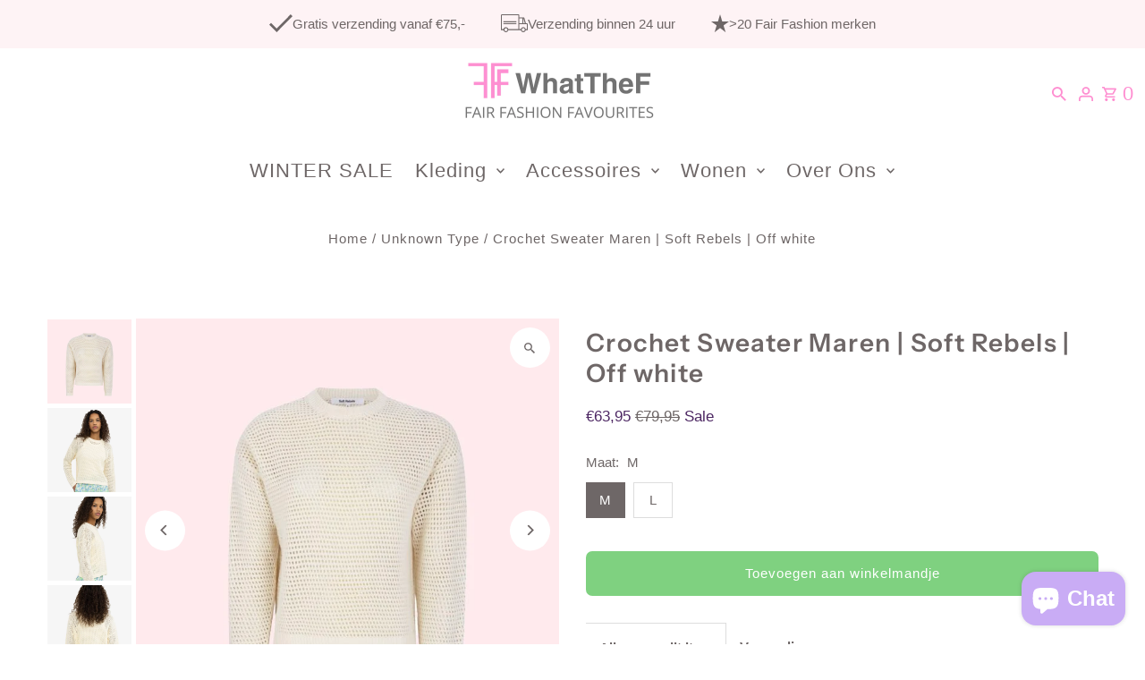

--- FILE ---
content_type: text/html; charset=utf-8
request_url: https://whatthef.nl/products/crochet-sweater-maren-soft-rebels-off-white
body_size: 52688
content:
<!doctype html>
<html class="no-js" lang="en">
  <head>
    <meta charset="utf-8">
    <meta name="viewport" content="width=device-width,initial-scale=1,minimum-scale=1">

    <!-- Establish early connection to external domains -->
    <link rel="preconnect" href="https://cdn.shopify.com" crossorigin>
    <link rel="preconnect" href="https://fonts.shopify.com" crossorigin>
    <link rel="preconnect" href="https://monorail-edge.shopifysvc.com">
    <link rel="preconnect" href="//ajax.googleapis.com" crossorigin><!-- Preload onDomain stylesheets and script libraries -->
    <link rel="preload" href="//whatthef.nl/cdn/shop/t/20/assets/stylesheet.css?v=22535310670980995161767960994" as="style">
    <link rel="preload" as="font" href="" type="font/woff2" crossorigin>
    <link rel="preload" as="font" href="" type="font/woff2" crossorigin>
    <link rel="preload" as="font" href="//whatthef.nl/cdn/fonts/instrument_sans/instrumentsans_n6.27dc66245013a6f7f317d383a3cc9a0c347fb42d.woff2" type="font/woff2" crossorigin>
    <link rel="preload" href="//whatthef.nl/cdn/shop/t/20/assets/eventemitter3.min.js?v=27939738353326123541767960994" as="script"><link rel="preload" href="//whatthef.nl/cdn/shop/t/20/assets/theme.js?v=8963079541744778581767960994" as="script">

    <link rel="shortcut icon" href="//whatthef.nl/cdn/shop/files/Scherm_afbeelding_2024-11-12_om_16.55.51.png?crop=center&height=32&v=1731434285&width=32" type="image/png">
    <link rel="canonical" href="https://whatthef.nl/products/crochet-sweater-maren-soft-rebels-off-white"><title>Crochet Sweater Maren | Soft Rebels | Off white
 &ndash; WhatTheF: Fair Fashion Favourites</title>
  <meta name="description" content="Off white gehaakte sweater met ronde hals. Draag deze crochet trui met een bijpassend top eronder of juist met een felle kleur. Ook leuk over je bikini. Maat: valt normaal Materiaal: 60% biologisch katoen, 40% acryl" />

  
<meta property="og:image" content="http://whatthef.nl/cdn/shop/products/SoftRebelsSS235.032.jpg?v=1681916727&width=1024">
  <meta property="og:image:secure_url" content="https://whatthef.nl/cdn/shop/products/SoftRebelsSS235.032.jpg?v=1681916727&width=1024">
  <meta property="og:image:width" content="700">
  <meta property="og:image:height" content="700">
<meta property="og:site_name" content="WhatTheF: Fair Fashion Favourites">



  <meta name="twitter:card" content="summary">


  <meta name="twitter:site" content="@">



  <meta name="twitter:title" content="Crochet Sweater Maren | Soft Rebels | Off white">
  <meta name="twitter:description" content="Off white gehaakte sweater met ronde hals. Draag deze crochet trui met een bijpassend top eronder of juist met een felle kleur eronder. Ook leuk over je bikini.
Maat: valt normaal
Materiaal: 60% biolo">
  <meta name="twitter:image" content="https://whatthef.nl/cdn/shop/products/SoftRebelsSS235.032.jpg?v=1681916727&width=1024">
  <meta name="twitter:image:width" content="480">
  <meta name="twitter:image:height" content="480">


  
  <script type="application/ld+json">
   {
     "@context": "https://schema.org",
     "@type": "Product",
     "id": "crochet-sweater-maren-soft-rebels-off-white",
     "url": "//products/crochet-sweater-maren-soft-rebels-off-white",
     "image": "//whatthef.nl/cdn/shop/products/SoftRebelsSS235.032.jpg?v=1681916727&width=1024",
     "name": "Crochet Sweater Maren | Soft Rebels | Off white",
     "brand": {
        "@type": "Brand",
        "name": "WhatTheF"
      },
     "description": "Off white gehaakte sweater met ronde hals. Draag deze crochet trui met een bijpassend top eronder of juist met een felle kleur eronder. Ook leuk over je bikini.
Maat: valt normaal
Materiaal: 60% biologisch katoen, 40% acryl
Gemaakt in: China","sku": "46533475828061","offers": [
       
       {
         "@type": "Offer",
         "price": 63.95,
         "priceCurrency": "EUR",
         "availability" : "http://schema.org/InStock",
         "priceValidUntil": "2030-01-01",
         "url": "/products/crochet-sweater-maren-soft-rebels-off-white"
       },
       
       {
         "@type": "Offer",
         "price": 63.95,
         "priceCurrency": "EUR",
         "availability" : "http://schema.org/InStock",
         "priceValidUntil": "2030-01-01",
         "url": "/products/crochet-sweater-maren-soft-rebels-off-white"
       }
       
    ]
   }
  </script>


  <style data-shopify>
:root {
    --main-family: "system_ui", -apple-system, 'Segoe UI', Roboto, 'Helvetica Neue', 'Noto Sans', 'Liberation Sans', Arial, sans-serif, 'Apple Color Emoji', 'Segoe UI Emoji', 'Segoe UI Symbol', 'Noto Color Emoji';
    --main-weight: 400;
    --main-style: normal;
    --nav-family: "system_ui", -apple-system, 'Segoe UI', Roboto, 'Helvetica Neue', 'Noto Sans', 'Liberation Sans', Arial, sans-serif, 'Apple Color Emoji', 'Segoe UI Emoji', 'Segoe UI Symbol', 'Noto Color Emoji';
    --nav-weight: 400;
    --nav-style: normal;
    --heading-family: "Instrument Sans", sans-serif;
    --heading-weight: 600;
    --heading-style: normal;

    --announcement-size: 16px;
    --font-size: 15px;
    --h1-size: 28px;
    --h2-size: 25px;
    --h3-size: 21px;
    --h4-size: calc(var(--font-size) + 2px);
    --h5-size: calc(var(--font-size) + 1px);
    --nav-size: 22px;
    --border-weight: 3px;
    --top-bar-background: #f7f4fa;
    --top-bar-color: #6e6767;
    --top-bar-border: #ffffff;
    --social-links: #ffffff;
    --header-background: #ffffff;
    --cart-links: #fe8fd1;
    --header-float-color: #ffffff;
    --background: #ffffff;
    --heading-color: #6e6767;
    --hero-color: #ffffff;
    --text-color: #6e6767;
    --sale-color: #4d2763;
    --dotted-color: #dddddd;
    --button-color: #7fd180;
    --button-text: #ffffff;
    --button-hover: #cccccc;
    --button-text-hover: #ffffff;
    --secondary-button-color: #fe8fd1;
    --secondary-button-text: #ffffff;
    --navigation: rgba(0,0,0,0);
    --nav-color: #6e6767;
    --nav-hover-color: #ffffff;
    --nav-hover-link-color: #6e6767;
    --nav-hover-transition-duration: 0.25s;
    --new-background: rgba(0,0,0,0);
    --new-text: rgba(0,0,0,0);
    --sale-background: #e05ce4;
    --sale-text: #ffffff;
    --soldout-background: #6e6767;
    --soldout-text: #ffffff;
    --footer-background: #ffffff;
    --footer-color: #6e6767;
    --footer-border: #e5e5e5;
    --error-msg-dark: #e81000;
    --error-msg-light: #ffeae8;
    --success-msg-dark: #007f5f;
    --success-msg-light: #e5fff8;
    --free-shipping-bg: #e05ce4;
    --free-shipping-text: #fff;
    --error-color: #c60808;
    --error-color-light: #fdd0d0;
    --keyboard-focus-color: #cccccc;
    --keyboard-focus-border-style: dotted;
    --keyboard-focus-border-weight: 1;
    --icon-border-color: #ffffff;
    --thumbnail-slider-outline-color: #d2cfcf;
    --price-unit-price-color: #ffffff;
    --select-arrow-bg: url(//whatthef.nl/cdn/shop/t/20/assets/select-arrow.png?v=112595941721225094991767960994);
    --product-info-align: center;
    --color-filter-size: 18px;
    --color-body-text: var(--text-color);
    --color-body: var(--background);
    --color-bg: var(--background);
    --disabled-text: #ebe9e9;
    --section-padding: 55px;
    --button-border-radius: 7px;

    --star-active: rgb(110, 103, 103);
    --star-inactive: rgb(255, 255, 255);

    --section-background: #ffffff;
    --section-overlay-color: 0, 0, 0;
    --section-overlay-opacity: 0;
    --section-button-size: 15px;

    --age-text-color: #262b2c;
    --age-bg-color: #faf4e8;

    --text-color-reset: #6e6767;


  }
  @media (max-width: 740px) {
    :root {
      --font-size: calc(15px - (15px * 0.15));
      --nav-size: calc(22px - (22px * 0.15));
      --h1-size: calc(28px - (28px * 0.15));
      --h2-size: calc(25px - (25px * 0.15));
      --h3-size: calc(21px - (21px * 0.15));
    }
  }
</style>


  <link rel="stylesheet" href="//whatthef.nl/cdn/shop/t/20/assets/stylesheet.css?v=22535310670980995161767960994" type="text/css">

  <style>
  
  
  @font-face {
  font-family: "Instrument Sans";
  font-weight: 600;
  font-style: normal;
  font-display: swap;
  src: url("//whatthef.nl/cdn/fonts/instrument_sans/instrumentsans_n6.27dc66245013a6f7f317d383a3cc9a0c347fb42d.woff2") format("woff2"),
       url("//whatthef.nl/cdn/fonts/instrument_sans/instrumentsans_n6.1a71efbeeb140ec495af80aad612ad55e19e6d0e.woff") format("woff");
}

  
  
  
  </style>

  <script>window.performance && window.performance.mark && window.performance.mark('shopify.content_for_header.start');</script><meta name="google-site-verification" content="bKM1RH2qILckdpB8UMe1RjIhKy5bQssev05azQpcFCo">
<meta id="shopify-digital-wallet" name="shopify-digital-wallet" content="/47549513893/digital_wallets/dialog">
<link rel="alternate" type="application/json+oembed" href="https://whatthef.nl/products/crochet-sweater-maren-soft-rebels-off-white.oembed">
<script async="async" src="/checkouts/internal/preloads.js?locale=en-NL"></script>
<script id="shopify-features" type="application/json">{"accessToken":"f61ded3466c49c37d2f4faedc8f96255","betas":["rich-media-storefront-analytics"],"domain":"whatthef.nl","predictiveSearch":true,"shopId":47549513893,"locale":"en"}</script>
<script>var Shopify = Shopify || {};
Shopify.shop = "holibee-wtf.myshopify.com";
Shopify.locale = "en";
Shopify.currency = {"active":"EUR","rate":"1.0"};
Shopify.country = "NL";
Shopify.theme = {"name":"Bijgewerkte kopie van Fashionpolidm 10.0.0","id":195286729053,"schema_name":"Fashionopolism","schema_version":"10.2.3","theme_store_id":141,"role":"main"};
Shopify.theme.handle = "null";
Shopify.theme.style = {"id":null,"handle":null};
Shopify.cdnHost = "whatthef.nl/cdn";
Shopify.routes = Shopify.routes || {};
Shopify.routes.root = "/";</script>
<script type="module">!function(o){(o.Shopify=o.Shopify||{}).modules=!0}(window);</script>
<script>!function(o){function n(){var o=[];function n(){o.push(Array.prototype.slice.apply(arguments))}return n.q=o,n}var t=o.Shopify=o.Shopify||{};t.loadFeatures=n(),t.autoloadFeatures=n()}(window);</script>
<script id="shop-js-analytics" type="application/json">{"pageType":"product"}</script>
<script defer="defer" async type="module" src="//whatthef.nl/cdn/shopifycloud/shop-js/modules/v2/client.init-shop-cart-sync_BdyHc3Nr.en.esm.js"></script>
<script defer="defer" async type="module" src="//whatthef.nl/cdn/shopifycloud/shop-js/modules/v2/chunk.common_Daul8nwZ.esm.js"></script>
<script type="module">
  await import("//whatthef.nl/cdn/shopifycloud/shop-js/modules/v2/client.init-shop-cart-sync_BdyHc3Nr.en.esm.js");
await import("//whatthef.nl/cdn/shopifycloud/shop-js/modules/v2/chunk.common_Daul8nwZ.esm.js");

  window.Shopify.SignInWithShop?.initShopCartSync?.({"fedCMEnabled":true,"windoidEnabled":true});

</script>
<script>(function() {
  var isLoaded = false;
  function asyncLoad() {
    if (isLoaded) return;
    isLoaded = true;
    var urls = ["https:\/\/ecommplugins-scripts.trustpilot.com\/v2.1\/js\/header.min.js?settings=eyJrZXkiOiIwQmtwcERGZk1seUtTSFY3IiwicyI6Im5vbmUifQ==\u0026shop=holibee-wtf.myshopify.com","https:\/\/ecommplugins-trustboxsettings.trustpilot.com\/holibee-wtf.myshopify.com.js?settings=1741683187612\u0026shop=holibee-wtf.myshopify.com","https:\/\/widget.trustpilot.com\/bootstrap\/v5\/tp.widget.sync.bootstrap.min.js?shop=holibee-wtf.myshopify.com","https:\/\/widget.trustpilot.com\/bootstrap\/v5\/tp.widget.sync.bootstrap.min.js?shop=holibee-wtf.myshopify.com","https:\/\/widget.trustpilot.com\/bootstrap\/v5\/tp.widget.sync.bootstrap.min.js?shop=holibee-wtf.myshopify.com","https:\/\/chimpstatic.com\/mcjs-connected\/js\/users\/021e1993d073d3b7497976fde\/481ff19aef37b88a4e3b91475.js?shop=holibee-wtf.myshopify.com","https:\/\/ecommplugins-scripts.trustpilot.com\/v2.1\/js\/success.min.js?settings=eyJrZXkiOiIwQmtwcERGZk1seUtTSFY3IiwicyI6Im5vbmUiLCJ0IjpbIm9yZGVycy9wYWlkIiwidHJ1c3RwaWxvdE9yZGVyQ29uZmlybWVkIl0sInYiOiIiLCJhIjoiIn0=\u0026shop=holibee-wtf.myshopify.com","https:\/\/ecommplugins-scripts.trustpilot.com\/v2.1\/js\/success.min.js?settings=eyJrZXkiOiIwQmtwcERGZk1seUtTSFY3IiwicyI6Im5vbmUiLCJ0IjpbIm9yZGVycy9wYWlkIiwidHJ1c3RwaWxvdE9yZGVyQ29uZmlybWVkIl0sInYiOiIiLCJhIjoiIn0=\u0026shop=holibee-wtf.myshopify.com","https:\/\/ecommplugins-scripts.trustpilot.com\/v2.1\/js\/success.min.js?settings=eyJrZXkiOiIwQmtwcERGZk1seUtTSFY3IiwicyI6Im5vbmUiLCJ0IjpbIm9yZGVycy9wYWlkIiwidHJ1c3RwaWxvdE9yZGVyQ29uZmlybWVkIl0sInYiOiIiLCJhIjoiIn0=\u0026shop=holibee-wtf.myshopify.com","https:\/\/ecommplugins-scripts.trustpilot.com\/v2.1\/js\/success.min.js?settings=eyJrZXkiOiIwQmtwcERGZk1seUtTSFY3IiwicyI6Im5vbmUiLCJ0IjpbIm9yZGVycy9wYWlkIiwidHJ1c3RwaWxvdE9yZGVyQ29uZmlybWVkIl0sInYiOiIiLCJhIjoiIn0=\u0026shop=holibee-wtf.myshopify.com","https:\/\/s3.eu-west-1.amazonaws.com\/production-klarna-il-shopify-osm\/bcadf0aed8a8f11603027713cfebacb50103c160\/holibee-wtf.myshopify.com-1767961369585.js?shop=holibee-wtf.myshopify.com"];
    for (var i = 0; i < urls.length; i++) {
      var s = document.createElement('script');
      s.type = 'text/javascript';
      s.async = true;
      s.src = urls[i];
      var x = document.getElementsByTagName('script')[0];
      x.parentNode.insertBefore(s, x);
    }
  };
  if(window.attachEvent) {
    window.attachEvent('onload', asyncLoad);
  } else {
    window.addEventListener('load', asyncLoad, false);
  }
})();</script>
<script id="__st">var __st={"a":47549513893,"offset":3600,"reqid":"f4297310-595b-4312-8ab2-d98aacd12966-1768984791","pageurl":"whatthef.nl\/products\/crochet-sweater-maren-soft-rebels-off-white","u":"4acdf291ccad","p":"product","rtyp":"product","rid":8368952443229};</script>
<script>window.ShopifyPaypalV4VisibilityTracking = true;</script>
<script id="captcha-bootstrap">!function(){'use strict';const t='contact',e='account',n='new_comment',o=[[t,t],['blogs',n],['comments',n],[t,'customer']],c=[[e,'customer_login'],[e,'guest_login'],[e,'recover_customer_password'],[e,'create_customer']],r=t=>t.map((([t,e])=>`form[action*='/${t}']:not([data-nocaptcha='true']) input[name='form_type'][value='${e}']`)).join(','),a=t=>()=>t?[...document.querySelectorAll(t)].map((t=>t.form)):[];function s(){const t=[...o],e=r(t);return a(e)}const i='password',u='form_key',d=['recaptcha-v3-token','g-recaptcha-response','h-captcha-response',i],f=()=>{try{return window.sessionStorage}catch{return}},m='__shopify_v',_=t=>t.elements[u];function p(t,e,n=!1){try{const o=window.sessionStorage,c=JSON.parse(o.getItem(e)),{data:r}=function(t){const{data:e,action:n}=t;return t[m]||n?{data:e,action:n}:{data:t,action:n}}(c);for(const[e,n]of Object.entries(r))t.elements[e]&&(t.elements[e].value=n);n&&o.removeItem(e)}catch(o){console.error('form repopulation failed',{error:o})}}const l='form_type',E='cptcha';function T(t){t.dataset[E]=!0}const w=window,h=w.document,L='Shopify',v='ce_forms',y='captcha';let A=!1;((t,e)=>{const n=(g='f06e6c50-85a8-45c8-87d0-21a2b65856fe',I='https://cdn.shopify.com/shopifycloud/storefront-forms-hcaptcha/ce_storefront_forms_captcha_hcaptcha.v1.5.2.iife.js',D={infoText:'Protected by hCaptcha',privacyText:'Privacy',termsText:'Terms'},(t,e,n)=>{const o=w[L][v],c=o.bindForm;if(c)return c(t,g,e,D).then(n);var r;o.q.push([[t,g,e,D],n]),r=I,A||(h.body.append(Object.assign(h.createElement('script'),{id:'captcha-provider',async:!0,src:r})),A=!0)});var g,I,D;w[L]=w[L]||{},w[L][v]=w[L][v]||{},w[L][v].q=[],w[L][y]=w[L][y]||{},w[L][y].protect=function(t,e){n(t,void 0,e),T(t)},Object.freeze(w[L][y]),function(t,e,n,w,h,L){const[v,y,A,g]=function(t,e,n){const i=e?o:[],u=t?c:[],d=[...i,...u],f=r(d),m=r(i),_=r(d.filter((([t,e])=>n.includes(e))));return[a(f),a(m),a(_),s()]}(w,h,L),I=t=>{const e=t.target;return e instanceof HTMLFormElement?e:e&&e.form},D=t=>v().includes(t);t.addEventListener('submit',(t=>{const e=I(t);if(!e)return;const n=D(e)&&!e.dataset.hcaptchaBound&&!e.dataset.recaptchaBound,o=_(e),c=g().includes(e)&&(!o||!o.value);(n||c)&&t.preventDefault(),c&&!n&&(function(t){try{if(!f())return;!function(t){const e=f();if(!e)return;const n=_(t);if(!n)return;const o=n.value;o&&e.removeItem(o)}(t);const e=Array.from(Array(32),(()=>Math.random().toString(36)[2])).join('');!function(t,e){_(t)||t.append(Object.assign(document.createElement('input'),{type:'hidden',name:u})),t.elements[u].value=e}(t,e),function(t,e){const n=f();if(!n)return;const o=[...t.querySelectorAll(`input[type='${i}']`)].map((({name:t})=>t)),c=[...d,...o],r={};for(const[a,s]of new FormData(t).entries())c.includes(a)||(r[a]=s);n.setItem(e,JSON.stringify({[m]:1,action:t.action,data:r}))}(t,e)}catch(e){console.error('failed to persist form',e)}}(e),e.submit())}));const S=(t,e)=>{t&&!t.dataset[E]&&(n(t,e.some((e=>e===t))),T(t))};for(const o of['focusin','change'])t.addEventListener(o,(t=>{const e=I(t);D(e)&&S(e,y())}));const B=e.get('form_key'),M=e.get(l),P=B&&M;t.addEventListener('DOMContentLoaded',(()=>{const t=y();if(P)for(const e of t)e.elements[l].value===M&&p(e,B);[...new Set([...A(),...v().filter((t=>'true'===t.dataset.shopifyCaptcha))])].forEach((e=>S(e,t)))}))}(h,new URLSearchParams(w.location.search),n,t,e,['guest_login'])})(!1,!0)}();</script>
<script integrity="sha256-4kQ18oKyAcykRKYeNunJcIwy7WH5gtpwJnB7kiuLZ1E=" data-source-attribution="shopify.loadfeatures" defer="defer" src="//whatthef.nl/cdn/shopifycloud/storefront/assets/storefront/load_feature-a0a9edcb.js" crossorigin="anonymous"></script>
<script data-source-attribution="shopify.dynamic_checkout.dynamic.init">var Shopify=Shopify||{};Shopify.PaymentButton=Shopify.PaymentButton||{isStorefrontPortableWallets:!0,init:function(){window.Shopify.PaymentButton.init=function(){};var t=document.createElement("script");t.src="https://whatthef.nl/cdn/shopifycloud/portable-wallets/latest/portable-wallets.en.js",t.type="module",document.head.appendChild(t)}};
</script>
<script data-source-attribution="shopify.dynamic_checkout.buyer_consent">
  function portableWalletsHideBuyerConsent(e){var t=document.getElementById("shopify-buyer-consent"),n=document.getElementById("shopify-subscription-policy-button");t&&n&&(t.classList.add("hidden"),t.setAttribute("aria-hidden","true"),n.removeEventListener("click",e))}function portableWalletsShowBuyerConsent(e){var t=document.getElementById("shopify-buyer-consent"),n=document.getElementById("shopify-subscription-policy-button");t&&n&&(t.classList.remove("hidden"),t.removeAttribute("aria-hidden"),n.addEventListener("click",e))}window.Shopify?.PaymentButton&&(window.Shopify.PaymentButton.hideBuyerConsent=portableWalletsHideBuyerConsent,window.Shopify.PaymentButton.showBuyerConsent=portableWalletsShowBuyerConsent);
</script>
<script data-source-attribution="shopify.dynamic_checkout.cart.bootstrap">document.addEventListener("DOMContentLoaded",(function(){function t(){return document.querySelector("shopify-accelerated-checkout-cart, shopify-accelerated-checkout")}if(t())Shopify.PaymentButton.init();else{new MutationObserver((function(e,n){t()&&(Shopify.PaymentButton.init(),n.disconnect())})).observe(document.body,{childList:!0,subtree:!0})}}));
</script>
<script id='scb4127' type='text/javascript' async='' src='https://whatthef.nl/cdn/shopifycloud/privacy-banner/storefront-banner.js'></script>
<script>window.performance && window.performance.mark && window.performance.mark('shopify.content_for_header.end');</script>

<!-- BEGIN app block: shopify://apps/consentmo-gdpr/blocks/gdpr_cookie_consent/4fbe573f-a377-4fea-9801-3ee0858cae41 -->


<!-- END app block --><script src="https://cdn.shopify.com/extensions/e8878072-2f6b-4e89-8082-94b04320908d/inbox-1254/assets/inbox-chat-loader.js" type="text/javascript" defer="defer"></script>
<script src="https://cdn.shopify.com/extensions/019bdfaa-5e81-7f89-b3e7-85feb0669160/consentmo-gdpr-580/assets/consentmo_cookie_consent.js" type="text/javascript" defer="defer"></script>
<link href="https://monorail-edge.shopifysvc.com" rel="dns-prefetch">
<script>(function(){if ("sendBeacon" in navigator && "performance" in window) {try {var session_token_from_headers = performance.getEntriesByType('navigation')[0].serverTiming.find(x => x.name == '_s').description;} catch {var session_token_from_headers = undefined;}var session_cookie_matches = document.cookie.match(/_shopify_s=([^;]*)/);var session_token_from_cookie = session_cookie_matches && session_cookie_matches.length === 2 ? session_cookie_matches[1] : "";var session_token = session_token_from_headers || session_token_from_cookie || "";function handle_abandonment_event(e) {var entries = performance.getEntries().filter(function(entry) {return /monorail-edge.shopifysvc.com/.test(entry.name);});if (!window.abandonment_tracked && entries.length === 0) {window.abandonment_tracked = true;var currentMs = Date.now();var navigation_start = performance.timing.navigationStart;var payload = {shop_id: 47549513893,url: window.location.href,navigation_start,duration: currentMs - navigation_start,session_token,page_type: "product"};window.navigator.sendBeacon("https://monorail-edge.shopifysvc.com/v1/produce", JSON.stringify({schema_id: "online_store_buyer_site_abandonment/1.1",payload: payload,metadata: {event_created_at_ms: currentMs,event_sent_at_ms: currentMs}}));}}window.addEventListener('pagehide', handle_abandonment_event);}}());</script>
<script id="web-pixels-manager-setup">(function e(e,d,r,n,o){if(void 0===o&&(o={}),!Boolean(null===(a=null===(i=window.Shopify)||void 0===i?void 0:i.analytics)||void 0===a?void 0:a.replayQueue)){var i,a;window.Shopify=window.Shopify||{};var t=window.Shopify;t.analytics=t.analytics||{};var s=t.analytics;s.replayQueue=[],s.publish=function(e,d,r){return s.replayQueue.push([e,d,r]),!0};try{self.performance.mark("wpm:start")}catch(e){}var l=function(){var e={modern:/Edge?\/(1{2}[4-9]|1[2-9]\d|[2-9]\d{2}|\d{4,})\.\d+(\.\d+|)|Firefox\/(1{2}[4-9]|1[2-9]\d|[2-9]\d{2}|\d{4,})\.\d+(\.\d+|)|Chrom(ium|e)\/(9{2}|\d{3,})\.\d+(\.\d+|)|(Maci|X1{2}).+ Version\/(15\.\d+|(1[6-9]|[2-9]\d|\d{3,})\.\d+)([,.]\d+|)( \(\w+\)|)( Mobile\/\w+|) Safari\/|Chrome.+OPR\/(9{2}|\d{3,})\.\d+\.\d+|(CPU[ +]OS|iPhone[ +]OS|CPU[ +]iPhone|CPU IPhone OS|CPU iPad OS)[ +]+(15[._]\d+|(1[6-9]|[2-9]\d|\d{3,})[._]\d+)([._]\d+|)|Android:?[ /-](13[3-9]|1[4-9]\d|[2-9]\d{2}|\d{4,})(\.\d+|)(\.\d+|)|Android.+Firefox\/(13[5-9]|1[4-9]\d|[2-9]\d{2}|\d{4,})\.\d+(\.\d+|)|Android.+Chrom(ium|e)\/(13[3-9]|1[4-9]\d|[2-9]\d{2}|\d{4,})\.\d+(\.\d+|)|SamsungBrowser\/([2-9]\d|\d{3,})\.\d+/,legacy:/Edge?\/(1[6-9]|[2-9]\d|\d{3,})\.\d+(\.\d+|)|Firefox\/(5[4-9]|[6-9]\d|\d{3,})\.\d+(\.\d+|)|Chrom(ium|e)\/(5[1-9]|[6-9]\d|\d{3,})\.\d+(\.\d+|)([\d.]+$|.*Safari\/(?![\d.]+ Edge\/[\d.]+$))|(Maci|X1{2}).+ Version\/(10\.\d+|(1[1-9]|[2-9]\d|\d{3,})\.\d+)([,.]\d+|)( \(\w+\)|)( Mobile\/\w+|) Safari\/|Chrome.+OPR\/(3[89]|[4-9]\d|\d{3,})\.\d+\.\d+|(CPU[ +]OS|iPhone[ +]OS|CPU[ +]iPhone|CPU IPhone OS|CPU iPad OS)[ +]+(10[._]\d+|(1[1-9]|[2-9]\d|\d{3,})[._]\d+)([._]\d+|)|Android:?[ /-](13[3-9]|1[4-9]\d|[2-9]\d{2}|\d{4,})(\.\d+|)(\.\d+|)|Mobile Safari.+OPR\/([89]\d|\d{3,})\.\d+\.\d+|Android.+Firefox\/(13[5-9]|1[4-9]\d|[2-9]\d{2}|\d{4,})\.\d+(\.\d+|)|Android.+Chrom(ium|e)\/(13[3-9]|1[4-9]\d|[2-9]\d{2}|\d{4,})\.\d+(\.\d+|)|Android.+(UC? ?Browser|UCWEB|U3)[ /]?(15\.([5-9]|\d{2,})|(1[6-9]|[2-9]\d|\d{3,})\.\d+)\.\d+|SamsungBrowser\/(5\.\d+|([6-9]|\d{2,})\.\d+)|Android.+MQ{2}Browser\/(14(\.(9|\d{2,})|)|(1[5-9]|[2-9]\d|\d{3,})(\.\d+|))(\.\d+|)|K[Aa][Ii]OS\/(3\.\d+|([4-9]|\d{2,})\.\d+)(\.\d+|)/},d=e.modern,r=e.legacy,n=navigator.userAgent;return n.match(d)?"modern":n.match(r)?"legacy":"unknown"}(),u="modern"===l?"modern":"legacy",c=(null!=n?n:{modern:"",legacy:""})[u],f=function(e){return[e.baseUrl,"/wpm","/b",e.hashVersion,"modern"===e.buildTarget?"m":"l",".js"].join("")}({baseUrl:d,hashVersion:r,buildTarget:u}),m=function(e){var d=e.version,r=e.bundleTarget,n=e.surface,o=e.pageUrl,i=e.monorailEndpoint;return{emit:function(e){var a=e.status,t=e.errorMsg,s=(new Date).getTime(),l=JSON.stringify({metadata:{event_sent_at_ms:s},events:[{schema_id:"web_pixels_manager_load/3.1",payload:{version:d,bundle_target:r,page_url:o,status:a,surface:n,error_msg:t},metadata:{event_created_at_ms:s}}]});if(!i)return console&&console.warn&&console.warn("[Web Pixels Manager] No Monorail endpoint provided, skipping logging."),!1;try{return self.navigator.sendBeacon.bind(self.navigator)(i,l)}catch(e){}var u=new XMLHttpRequest;try{return u.open("POST",i,!0),u.setRequestHeader("Content-Type","text/plain"),u.send(l),!0}catch(e){return console&&console.warn&&console.warn("[Web Pixels Manager] Got an unhandled error while logging to Monorail."),!1}}}}({version:r,bundleTarget:l,surface:e.surface,pageUrl:self.location.href,monorailEndpoint:e.monorailEndpoint});try{o.browserTarget=l,function(e){var d=e.src,r=e.async,n=void 0===r||r,o=e.onload,i=e.onerror,a=e.sri,t=e.scriptDataAttributes,s=void 0===t?{}:t,l=document.createElement("script"),u=document.querySelector("head"),c=document.querySelector("body");if(l.async=n,l.src=d,a&&(l.integrity=a,l.crossOrigin="anonymous"),s)for(var f in s)if(Object.prototype.hasOwnProperty.call(s,f))try{l.dataset[f]=s[f]}catch(e){}if(o&&l.addEventListener("load",o),i&&l.addEventListener("error",i),u)u.appendChild(l);else{if(!c)throw new Error("Did not find a head or body element to append the script");c.appendChild(l)}}({src:f,async:!0,onload:function(){if(!function(){var e,d;return Boolean(null===(d=null===(e=window.Shopify)||void 0===e?void 0:e.analytics)||void 0===d?void 0:d.initialized)}()){var d=window.webPixelsManager.init(e)||void 0;if(d){var r=window.Shopify.analytics;r.replayQueue.forEach((function(e){var r=e[0],n=e[1],o=e[2];d.publishCustomEvent(r,n,o)})),r.replayQueue=[],r.publish=d.publishCustomEvent,r.visitor=d.visitor,r.initialized=!0}}},onerror:function(){return m.emit({status:"failed",errorMsg:"".concat(f," has failed to load")})},sri:function(e){var d=/^sha384-[A-Za-z0-9+/=]+$/;return"string"==typeof e&&d.test(e)}(c)?c:"",scriptDataAttributes:o}),m.emit({status:"loading"})}catch(e){m.emit({status:"failed",errorMsg:(null==e?void 0:e.message)||"Unknown error"})}}})({shopId: 47549513893,storefrontBaseUrl: "https://whatthef.nl",extensionsBaseUrl: "https://extensions.shopifycdn.com/cdn/shopifycloud/web-pixels-manager",monorailEndpoint: "https://monorail-edge.shopifysvc.com/unstable/produce_batch",surface: "storefront-renderer",enabledBetaFlags: ["2dca8a86"],webPixelsConfigList: [{"id":"1103495517","configuration":"{\"config\":\"{\\\"pixel_id\\\":\\\"G-FXPZ9VGYGZ\\\",\\\"target_country\\\":\\\"NL\\\",\\\"gtag_events\\\":[{\\\"type\\\":\\\"search\\\",\\\"action_label\\\":[\\\"G-FXPZ9VGYGZ\\\",\\\"AW-358993795\\\/WbfnCPWYgPICEIOfl6sB\\\"]},{\\\"type\\\":\\\"begin_checkout\\\",\\\"action_label\\\":[\\\"G-FXPZ9VGYGZ\\\",\\\"AW-358993795\\\/s7daCPKYgPICEIOfl6sB\\\"]},{\\\"type\\\":\\\"view_item\\\",\\\"action_label\\\":[\\\"G-FXPZ9VGYGZ\\\",\\\"AW-358993795\\\/vWSXCOyYgPICEIOfl6sB\\\",\\\"MC-XZ5NT17BPM\\\"]},{\\\"type\\\":\\\"purchase\\\",\\\"action_label\\\":[\\\"G-FXPZ9VGYGZ\\\",\\\"AW-358993795\\\/5p0tCMOpxI8YEIOfl6sB\\\",\\\"MC-XZ5NT17BPM\\\"]},{\\\"type\\\":\\\"page_view\\\",\\\"action_label\\\":[\\\"G-FXPZ9VGYGZ\\\",\\\"AW-358993795\\\/s30uCOaYgPICEIOfl6sB\\\",\\\"MC-XZ5NT17BPM\\\"]},{\\\"type\\\":\\\"add_payment_info\\\",\\\"action_label\\\":[\\\"G-FXPZ9VGYGZ\\\",\\\"AW-358993795\\\/tAaDCPiYgPICEIOfl6sB\\\"]},{\\\"type\\\":\\\"add_to_cart\\\",\\\"action_label\\\":[\\\"G-FXPZ9VGYGZ\\\",\\\"AW-358993795\\\/ykDtCO-YgPICEIOfl6sB\\\"]}],\\\"enable_monitoring_mode\\\":false}\"}","eventPayloadVersion":"v1","runtimeContext":"OPEN","scriptVersion":"b2a88bafab3e21179ed38636efcd8a93","type":"APP","apiClientId":1780363,"privacyPurposes":[],"dataSharingAdjustments":{"protectedCustomerApprovalScopes":["read_customer_address","read_customer_email","read_customer_name","read_customer_personal_data","read_customer_phone"]}},{"id":"476479837","configuration":"{\"pixel_id\":\"767768997567595\",\"pixel_type\":\"facebook_pixel\",\"metaapp_system_user_token\":\"-\"}","eventPayloadVersion":"v1","runtimeContext":"OPEN","scriptVersion":"ca16bc87fe92b6042fbaa3acc2fbdaa6","type":"APP","apiClientId":2329312,"privacyPurposes":["ANALYTICS","MARKETING","SALE_OF_DATA"],"dataSharingAdjustments":{"protectedCustomerApprovalScopes":["read_customer_address","read_customer_email","read_customer_name","read_customer_personal_data","read_customer_phone"]}},{"id":"268730717","eventPayloadVersion":"1","runtimeContext":"LAX","scriptVersion":"1","type":"CUSTOM","privacyPurposes":["ANALYTICS","MARKETING"],"name":"\"Impactbytes 3.2.0\"."},{"id":"shopify-app-pixel","configuration":"{}","eventPayloadVersion":"v1","runtimeContext":"STRICT","scriptVersion":"0450","apiClientId":"shopify-pixel","type":"APP","privacyPurposes":["ANALYTICS","MARKETING"]},{"id":"shopify-custom-pixel","eventPayloadVersion":"v1","runtimeContext":"LAX","scriptVersion":"0450","apiClientId":"shopify-pixel","type":"CUSTOM","privacyPurposes":["ANALYTICS","MARKETING"]}],isMerchantRequest: false,initData: {"shop":{"name":"WhatTheF: Fair Fashion Favourites","paymentSettings":{"currencyCode":"EUR"},"myshopifyDomain":"holibee-wtf.myshopify.com","countryCode":"NL","storefrontUrl":"https:\/\/whatthef.nl"},"customer":null,"cart":null,"checkout":null,"productVariants":[{"price":{"amount":63.95,"currencyCode":"EUR"},"product":{"title":"Crochet Sweater Maren | Soft Rebels | Off white","vendor":"WhatTheF","id":"8368952443229","untranslatedTitle":"Crochet Sweater Maren | Soft Rebels | Off white","url":"\/products\/crochet-sweater-maren-soft-rebels-off-white","type":""},"id":"46533475828061","image":{"src":"\/\/whatthef.nl\/cdn\/shop\/products\/SoftRebelsSS235.032.jpg?v=1681916727"},"sku":"","title":"M","untranslatedTitle":"M"},{"price":{"amount":63.95,"currencyCode":"EUR"},"product":{"title":"Crochet Sweater Maren | Soft Rebels | Off white","vendor":"WhatTheF","id":"8368952443229","untranslatedTitle":"Crochet Sweater Maren | Soft Rebels | Off white","url":"\/products\/crochet-sweater-maren-soft-rebels-off-white","type":""},"id":"46533475860829","image":{"src":"\/\/whatthef.nl\/cdn\/shop\/products\/SoftRebelsSS235.032.jpg?v=1681916727"},"sku":"","title":"L","untranslatedTitle":"L"}],"purchasingCompany":null},},"https://whatthef.nl/cdn","fcfee988w5aeb613cpc8e4bc33m6693e112",{"modern":"","legacy":""},{"shopId":"47549513893","storefrontBaseUrl":"https:\/\/whatthef.nl","extensionBaseUrl":"https:\/\/extensions.shopifycdn.com\/cdn\/shopifycloud\/web-pixels-manager","surface":"storefront-renderer","enabledBetaFlags":"[\"2dca8a86\"]","isMerchantRequest":"false","hashVersion":"fcfee988w5aeb613cpc8e4bc33m6693e112","publish":"custom","events":"[[\"page_viewed\",{}],[\"product_viewed\",{\"productVariant\":{\"price\":{\"amount\":63.95,\"currencyCode\":\"EUR\"},\"product\":{\"title\":\"Crochet Sweater Maren | Soft Rebels | Off white\",\"vendor\":\"WhatTheF\",\"id\":\"8368952443229\",\"untranslatedTitle\":\"Crochet Sweater Maren | Soft Rebels | Off white\",\"url\":\"\/products\/crochet-sweater-maren-soft-rebels-off-white\",\"type\":\"\"},\"id\":\"46533475828061\",\"image\":{\"src\":\"\/\/whatthef.nl\/cdn\/shop\/products\/SoftRebelsSS235.032.jpg?v=1681916727\"},\"sku\":\"\",\"title\":\"M\",\"untranslatedTitle\":\"M\"}}]]"});</script><script>
  window.ShopifyAnalytics = window.ShopifyAnalytics || {};
  window.ShopifyAnalytics.meta = window.ShopifyAnalytics.meta || {};
  window.ShopifyAnalytics.meta.currency = 'EUR';
  var meta = {"product":{"id":8368952443229,"gid":"gid:\/\/shopify\/Product\/8368952443229","vendor":"WhatTheF","type":"","handle":"crochet-sweater-maren-soft-rebels-off-white","variants":[{"id":46533475828061,"price":6395,"name":"Crochet Sweater Maren | Soft Rebels | Off white - M","public_title":"M","sku":""},{"id":46533475860829,"price":6395,"name":"Crochet Sweater Maren | Soft Rebels | Off white - L","public_title":"L","sku":""}],"remote":false},"page":{"pageType":"product","resourceType":"product","resourceId":8368952443229,"requestId":"f4297310-595b-4312-8ab2-d98aacd12966-1768984791"}};
  for (var attr in meta) {
    window.ShopifyAnalytics.meta[attr] = meta[attr];
  }
</script>
<script class="analytics">
  (function () {
    var customDocumentWrite = function(content) {
      var jquery = null;

      if (window.jQuery) {
        jquery = window.jQuery;
      } else if (window.Checkout && window.Checkout.$) {
        jquery = window.Checkout.$;
      }

      if (jquery) {
        jquery('body').append(content);
      }
    };

    var hasLoggedConversion = function(token) {
      if (token) {
        return document.cookie.indexOf('loggedConversion=' + token) !== -1;
      }
      return false;
    }

    var setCookieIfConversion = function(token) {
      if (token) {
        var twoMonthsFromNow = new Date(Date.now());
        twoMonthsFromNow.setMonth(twoMonthsFromNow.getMonth() + 2);

        document.cookie = 'loggedConversion=' + token + '; expires=' + twoMonthsFromNow;
      }
    }

    var trekkie = window.ShopifyAnalytics.lib = window.trekkie = window.trekkie || [];
    if (trekkie.integrations) {
      return;
    }
    trekkie.methods = [
      'identify',
      'page',
      'ready',
      'track',
      'trackForm',
      'trackLink'
    ];
    trekkie.factory = function(method) {
      return function() {
        var args = Array.prototype.slice.call(arguments);
        args.unshift(method);
        trekkie.push(args);
        return trekkie;
      };
    };
    for (var i = 0; i < trekkie.methods.length; i++) {
      var key = trekkie.methods[i];
      trekkie[key] = trekkie.factory(key);
    }
    trekkie.load = function(config) {
      trekkie.config = config || {};
      trekkie.config.initialDocumentCookie = document.cookie;
      var first = document.getElementsByTagName('script')[0];
      var script = document.createElement('script');
      script.type = 'text/javascript';
      script.onerror = function(e) {
        var scriptFallback = document.createElement('script');
        scriptFallback.type = 'text/javascript';
        scriptFallback.onerror = function(error) {
                var Monorail = {
      produce: function produce(monorailDomain, schemaId, payload) {
        var currentMs = new Date().getTime();
        var event = {
          schema_id: schemaId,
          payload: payload,
          metadata: {
            event_created_at_ms: currentMs,
            event_sent_at_ms: currentMs
          }
        };
        return Monorail.sendRequest("https://" + monorailDomain + "/v1/produce", JSON.stringify(event));
      },
      sendRequest: function sendRequest(endpointUrl, payload) {
        // Try the sendBeacon API
        if (window && window.navigator && typeof window.navigator.sendBeacon === 'function' && typeof window.Blob === 'function' && !Monorail.isIos12()) {
          var blobData = new window.Blob([payload], {
            type: 'text/plain'
          });

          if (window.navigator.sendBeacon(endpointUrl, blobData)) {
            return true;
          } // sendBeacon was not successful

        } // XHR beacon

        var xhr = new XMLHttpRequest();

        try {
          xhr.open('POST', endpointUrl);
          xhr.setRequestHeader('Content-Type', 'text/plain');
          xhr.send(payload);
        } catch (e) {
          console.log(e);
        }

        return false;
      },
      isIos12: function isIos12() {
        return window.navigator.userAgent.lastIndexOf('iPhone; CPU iPhone OS 12_') !== -1 || window.navigator.userAgent.lastIndexOf('iPad; CPU OS 12_') !== -1;
      }
    };
    Monorail.produce('monorail-edge.shopifysvc.com',
      'trekkie_storefront_load_errors/1.1',
      {shop_id: 47549513893,
      theme_id: 195286729053,
      app_name: "storefront",
      context_url: window.location.href,
      source_url: "//whatthef.nl/cdn/s/trekkie.storefront.cd680fe47e6c39ca5d5df5f0a32d569bc48c0f27.min.js"});

        };
        scriptFallback.async = true;
        scriptFallback.src = '//whatthef.nl/cdn/s/trekkie.storefront.cd680fe47e6c39ca5d5df5f0a32d569bc48c0f27.min.js';
        first.parentNode.insertBefore(scriptFallback, first);
      };
      script.async = true;
      script.src = '//whatthef.nl/cdn/s/trekkie.storefront.cd680fe47e6c39ca5d5df5f0a32d569bc48c0f27.min.js';
      first.parentNode.insertBefore(script, first);
    };
    trekkie.load(
      {"Trekkie":{"appName":"storefront","development":false,"defaultAttributes":{"shopId":47549513893,"isMerchantRequest":null,"themeId":195286729053,"themeCityHash":"12450531214842788753","contentLanguage":"en","currency":"EUR","eventMetadataId":"16528864-f102-4c23-acb8-624e9f13fd6a"},"isServerSideCookieWritingEnabled":true,"monorailRegion":"shop_domain","enabledBetaFlags":["65f19447"]},"Session Attribution":{},"S2S":{"facebookCapiEnabled":true,"source":"trekkie-storefront-renderer","apiClientId":580111}}
    );

    var loaded = false;
    trekkie.ready(function() {
      if (loaded) return;
      loaded = true;

      window.ShopifyAnalytics.lib = window.trekkie;

      var originalDocumentWrite = document.write;
      document.write = customDocumentWrite;
      try { window.ShopifyAnalytics.merchantGoogleAnalytics.call(this); } catch(error) {};
      document.write = originalDocumentWrite;

      window.ShopifyAnalytics.lib.page(null,{"pageType":"product","resourceType":"product","resourceId":8368952443229,"requestId":"f4297310-595b-4312-8ab2-d98aacd12966-1768984791","shopifyEmitted":true});

      var match = window.location.pathname.match(/checkouts\/(.+)\/(thank_you|post_purchase)/)
      var token = match? match[1]: undefined;
      if (!hasLoggedConversion(token)) {
        setCookieIfConversion(token);
        window.ShopifyAnalytics.lib.track("Viewed Product",{"currency":"EUR","variantId":46533475828061,"productId":8368952443229,"productGid":"gid:\/\/shopify\/Product\/8368952443229","name":"Crochet Sweater Maren | Soft Rebels | Off white - M","price":"63.95","sku":"","brand":"WhatTheF","variant":"M","category":"","nonInteraction":true,"remote":false},undefined,undefined,{"shopifyEmitted":true});
      window.ShopifyAnalytics.lib.track("monorail:\/\/trekkie_storefront_viewed_product\/1.1",{"currency":"EUR","variantId":46533475828061,"productId":8368952443229,"productGid":"gid:\/\/shopify\/Product\/8368952443229","name":"Crochet Sweater Maren | Soft Rebels | Off white - M","price":"63.95","sku":"","brand":"WhatTheF","variant":"M","category":"","nonInteraction":true,"remote":false,"referer":"https:\/\/whatthef.nl\/products\/crochet-sweater-maren-soft-rebels-off-white"});
      }
    });


        var eventsListenerScript = document.createElement('script');
        eventsListenerScript.async = true;
        eventsListenerScript.src = "//whatthef.nl/cdn/shopifycloud/storefront/assets/shop_events_listener-3da45d37.js";
        document.getElementsByTagName('head')[0].appendChild(eventsListenerScript);

})();</script>
  <script>
  if (!window.ga || (window.ga && typeof window.ga !== 'function')) {
    window.ga = function ga() {
      (window.ga.q = window.ga.q || []).push(arguments);
      if (window.Shopify && window.Shopify.analytics && typeof window.Shopify.analytics.publish === 'function') {
        window.Shopify.analytics.publish("ga_stub_called", {}, {sendTo: "google_osp_migration"});
      }
      console.error("Shopify's Google Analytics stub called with:", Array.from(arguments), "\nSee https://help.shopify.com/manual/promoting-marketing/pixels/pixel-migration#google for more information.");
    };
    if (window.Shopify && window.Shopify.analytics && typeof window.Shopify.analytics.publish === 'function') {
      window.Shopify.analytics.publish("ga_stub_initialized", {}, {sendTo: "google_osp_migration"});
    }
  }
</script>
<script
  defer
  src="https://whatthef.nl/cdn/shopifycloud/perf-kit/shopify-perf-kit-3.0.4.min.js"
  data-application="storefront-renderer"
  data-shop-id="47549513893"
  data-render-region="gcp-us-east1"
  data-page-type="product"
  data-theme-instance-id="195286729053"
  data-theme-name="Fashionopolism"
  data-theme-version="10.2.3"
  data-monorail-region="shop_domain"
  data-resource-timing-sampling-rate="10"
  data-shs="true"
  data-shs-beacon="true"
  data-shs-export-with-fetch="true"
  data-shs-logs-sample-rate="1"
  data-shs-beacon-endpoint="https://whatthef.nl/api/collect"
></script>
</head>
<body class="gridlock template-product product theme-features__product-variants--swatches theme-features__section-title-border--none theme-features__details-align--center theme-features__image-hover-transition--true theme-features__ghost-buttons--false js-slideout-toggle-wrapper js-modal-toggle-wrapper" data-quick-add-enabled="true">
  <a class="skip-link button visually-hidden" href="#MainContent">Skip to content</a>
  
  <div class="js-slideout-overlay site-overlay"></div>
  <div class="js-modal-overlay site-overlay"></div>


  <aside popover="auto" class="slideout slideout__drawer-left" data-wau-slideout="mobile-navigation" id="slideout-mobile-navigation">
    <div id="shopify-section-mobile-navigation" class="shopify-section">

<nav class="mobile-menu" role="navigation" data-section-id="mobile-navigation" data-section-type="mobile-navigation">
  <div class="slideout__trigger--close">
    <button
      class="slideout__trigger-mobile-menu js-slideout-close"
      data-slideout-direction="left"
      aria-label="Close navigation"
      tabindex="0"
      type="button"
      name="button"
      popovertarget="slideout-mobile-navigation"
      popovertargetaction="hide"
    >
      <div class="icn-close"></div>
    </button>
  </div>
  
    

  
    
          <div class="mobile-menu__block mobile-menu__cart-status" >
            <a class="mobile-menu__cart-icon" href="/cart">
              <span class="vib-center">Winkelmandje</span>
              <span class="mobile-menu__cart-count js-cart-count vib-center">0</span>

            
              

  
    <svg class="fash--apollo-bag mobile-menu__cart-icon--icon vib-center" height="14px" version="1.1" xmlns="http://www.w3.org/2000/svg" xmlns:xlink="http://www.w3.org/1999/xlink" x="0px" y="0px"
    viewBox="0 0 21.1 20" xml:space="preserve">
      <g class="hover-fill" fill="#fe8fd1">
        <path d="M14.7,4.2V2.1c0-1.2-0.9-2.1-2.1-2.1H8.4C7.3,0,6.3,0.9,6.3,2.1v2.1H0v13.7C0,19.1,0.9,20,2.1,20h16.8
        c1.2,0,2.1-0.9,2.1-2.1V4.2H14.7z M8.4,2.1h4.2v2.1H8.4V2.1z M18.9,17.9H2.1V6.3h16.8V17.9z"/>
      </g>
      <style>.mobile-menu__cart-icon .fash--apollo-bag:hover .hover-fill { fill: #fe8fd1;}</style>
    </svg>
  






            
          </a>
        </div>
    
  
    
        <div class="mobile-menu__block mobile-menu__search" ><predictive-search
              data-routes="/search/suggest"
              data-input-selector='input[name="q"]'
              data-results-selector="#predictive-search"
            ><form action="/search" method="get">
            <label class="visuallyhidden" for="q">Search</label>
            <input
              type="text"
              name="q"
              id="q"
              placeholder="Search"
              value=""role="combobox"
                aria-expanded="false"
                aria-owns="predictive-search-results-list"
                aria-controls="predictive-search-results-list"
                aria-haspopup="listbox"
                aria-autocomplete="list"
                autocorrect="off"
                autocomplete="off"
                autocapitalize="off"
                spellcheck="false">
            <input name="options[prefix]" type="hidden" value="last">

            
<div id="predictive-search" class="predictive-search" tabindex="-1"></div></form></predictive-search></div>
          
  
    
            <div class="mobile-menu__block mobile-menu__navigation">
            
            
            <ul class="menu__list">
              
                
                  
                  
                    <li class="menu__item">
                      <a class="menu__link" href="/collections/herfst-winter-sale">WINTER SALE</a>
                    </li>
                  
                
                  
                  
                    <li class="menu__item">
                      <details
                        class="details"
                        
                      >
                        <summary class="details__summary">
                          <a class="details__link" href="/collections/duurzame-dames-kleding">Kleding</a>
                          <div class="details__icon">
                            

  
    <svg class="fash--apollo-down-carrot details__svg vib-center" height="6px" version="1.1" xmlns="http://www.w3.org/2000/svg" xmlns:xlink="http://www.w3.org/1999/xlink" x="0px" y="0px"
    	 viewBox="0 0 20 13.3" xml:space="preserve">
      <g class="hover-fill" fill="var(--accordion-color)">
        <polygon points="17.7,0 10,8.3 2.3,0 0,2.5 10,13.3 20,2.5 "/>
      </g>
      <style> .fash--apollo-down-carrot:hover .hover-fill { fill: var(--accordion-color);}</style>
    </svg>
  






                          </div>
                        </summary>
                        <div class="details__content details__content--padding-left">
                          <ul class="menu__list">
                            
                              
                              
                                <li class="menu__item">
                                  <a class="menu__link" href="/collections/herfst-winter-sale">Winter SALE</a>
                                </li>
                              
                            
                              
                              
                                <li class="menu__item">
                                  <details
                                    class="details"
                                    
                                  >
                                    <summary class="details__summary">
                                      <a class="details__link" href="/collections/truien-vesten">Truien & vesten</a>
                                      <div class="details__icon">
                                        

  
    <svg class="fash--apollo-down-carrot details__svg vib-center" height="5px" version="1.1" xmlns="http://www.w3.org/2000/svg" xmlns:xlink="http://www.w3.org/1999/xlink" x="0px" y="0px"
    	 viewBox="0 0 20 13.3" xml:space="preserve">
      <g class="hover-fill" fill="var(--accordion-color)">
        <polygon points="17.7,0 10,8.3 2.3,0 0,2.5 10,13.3 20,2.5 "/>
      </g>
      <style> .fash--apollo-down-carrot:hover .hover-fill { fill: var(--accordion-color);}</style>
    </svg>
  






                                      </div>
                                    </summary>
                                    <div class="details__content details__content--padding-left">
                                      <ul class="menu__list">
                                        
                                          <li class="menu__item">
                                            <a class="menu__link" href="/collections/truien">Truien</a>
                                          </li>
                                        
                                          <li class="menu__item">
                                            <a class="menu__link" href="/collections/vesten">Vesten</a>
                                          </li>
                                        
                                      </ul>
                                    </div>
                                  </details>
                                </li>
                              
                            
                              
                              
                                <li class="menu__item">
                                  <details
                                    class="details"
                                    
                                  >
                                    <summary class="details__summary">
                                      <a class="details__link" href="/collections/tops-blouses">Tops & Blouses</a>
                                      <div class="details__icon">
                                        

  
    <svg class="fash--apollo-down-carrot details__svg vib-center" height="5px" version="1.1" xmlns="http://www.w3.org/2000/svg" xmlns:xlink="http://www.w3.org/1999/xlink" x="0px" y="0px"
    	 viewBox="0 0 20 13.3" xml:space="preserve">
      <g class="hover-fill" fill="var(--accordion-color)">
        <polygon points="17.7,0 10,8.3 2.3,0 0,2.5 10,13.3 20,2.5 "/>
      </g>
      <style> .fash--apollo-down-carrot:hover .hover-fill { fill: var(--accordion-color);}</style>
    </svg>
  






                                      </div>
                                    </summary>
                                    <div class="details__content details__content--padding-left">
                                      <ul class="menu__list">
                                        
                                          <li class="menu__item">
                                            <a class="menu__link" href="/collections/blouses">Blouses</a>
                                          </li>
                                        
                                          <li class="menu__item">
                                            <a class="menu__link" href="/collections/tops-lange-mouw">Tops lange Mouw</a>
                                          </li>
                                        
                                          <li class="menu__item">
                                            <a class="menu__link" href="/collections/t-shirts">T-shirts</a>
                                          </li>
                                        
                                          <li class="menu__item">
                                            <a class="menu__link" href="/collections/mouwloze-tops">Mouwloze tops</a>
                                          </li>
                                        
                                          <li class="menu__item">
                                            <a class="menu__link" href="/collections/duurzame-basics">Basics</a>
                                          </li>
                                        
                                      </ul>
                                    </div>
                                  </details>
                                </li>
                              
                            
                              
                              
                                <li class="menu__item">
                                  <details
                                    class="details"
                                    
                                  >
                                    <summary class="details__summary">
                                      <a class="details__link" href="/collections/broeken-jumpsuits">Broeken & Jumpsuits</a>
                                      <div class="details__icon">
                                        

  
    <svg class="fash--apollo-down-carrot details__svg vib-center" height="5px" version="1.1" xmlns="http://www.w3.org/2000/svg" xmlns:xlink="http://www.w3.org/1999/xlink" x="0px" y="0px"
    	 viewBox="0 0 20 13.3" xml:space="preserve">
      <g class="hover-fill" fill="var(--accordion-color)">
        <polygon points="17.7,0 10,8.3 2.3,0 0,2.5 10,13.3 20,2.5 "/>
      </g>
      <style> .fash--apollo-down-carrot:hover .hover-fill { fill: var(--accordion-color);}</style>
    </svg>
  






                                      </div>
                                    </summary>
                                    <div class="details__content details__content--padding-left">
                                      <ul class="menu__list">
                                        
                                          <li class="menu__item">
                                            <a class="menu__link" href="/collections/lange-broeken">Lange broeken</a>
                                          </li>
                                        
                                          <li class="menu__item">
                                            <a class="menu__link" href="https://whatthef.nl/collections/jeans">Jeans</a>
                                          </li>
                                        
                                          <li class="menu__item">
                                            <a class="menu__link" href="https://whatthef.nl/collections/jumpsuits">Jumpsuits</a>
                                          </li>
                                        
                                          <li class="menu__item">
                                            <a class="menu__link" href="/collections/shorts">Shorts</a>
                                          </li>
                                        
                                      </ul>
                                    </div>
                                  </details>
                                </li>
                              
                            
                              
                              
                                <li class="menu__item">
                                  <details
                                    class="details"
                                    
                                  >
                                    <summary class="details__summary">
                                      <a class="details__link" href="/collections/jurken-rokken">Jurken & Rokken</a>
                                      <div class="details__icon">
                                        

  
    <svg class="fash--apollo-down-carrot details__svg vib-center" height="5px" version="1.1" xmlns="http://www.w3.org/2000/svg" xmlns:xlink="http://www.w3.org/1999/xlink" x="0px" y="0px"
    	 viewBox="0 0 20 13.3" xml:space="preserve">
      <g class="hover-fill" fill="var(--accordion-color)">
        <polygon points="17.7,0 10,8.3 2.3,0 0,2.5 10,13.3 20,2.5 "/>
      </g>
      <style> .fash--apollo-down-carrot:hover .hover-fill { fill: var(--accordion-color);}</style>
    </svg>
  






                                      </div>
                                    </summary>
                                    <div class="details__content details__content--padding-left">
                                      <ul class="menu__list">
                                        
                                          <li class="menu__item">
                                            <a class="menu__link" href="/collections/jurken">Jurken</a>
                                          </li>
                                        
                                          <li class="menu__item">
                                            <a class="menu__link" href="/collections/rokken">Rokken</a>
                                          </li>
                                        
                                      </ul>
                                    </div>
                                  </details>
                                </li>
                              
                            
                              
                              
                                <li class="menu__item">
                                  <a class="menu__link" href="/collections/jasjes">Jassen & Jasjes</a>
                                </li>
                              
                            
                              
                              
                                <li class="menu__item">
                                  <a class="menu__link" href="/collections/schoenen">Schoenen</a>
                                </li>
                              
                            
                              
                              
                                <li class="menu__item">
                                  <a class="menu__link" href="/collections/lounge-lingerie">Lounge & Home Wear</a>
                                </li>
                              
                            
                              
                              
                                <li class="menu__item">
                                  <a class="menu__link" href="/collections/summersale">Zomer Outlet</a>
                                </li>
                              
                            
                              
                              
                                <li class="menu__item">
                                  <a class="menu__link" href="/collections/duurzame-kleding">Shop alles</a>
                                </li>
                              
                            
                          </ul>
                        </div>
                      </details>
                    </li>
                  
                
                  
                  
                    <li class="menu__item">
                      <details
                        class="details"
                        
                      >
                        <summary class="details__summary">
                          <a class="details__link" href="/collections/accessoires">Accessoires</a>
                          <div class="details__icon">
                            

  
    <svg class="fash--apollo-down-carrot details__svg vib-center" height="6px" version="1.1" xmlns="http://www.w3.org/2000/svg" xmlns:xlink="http://www.w3.org/1999/xlink" x="0px" y="0px"
    	 viewBox="0 0 20 13.3" xml:space="preserve">
      <g class="hover-fill" fill="var(--accordion-color)">
        <polygon points="17.7,0 10,8.3 2.3,0 0,2.5 10,13.3 20,2.5 "/>
      </g>
      <style> .fash--apollo-down-carrot:hover .hover-fill { fill: var(--accordion-color);}</style>
    </svg>
  






                          </div>
                        </summary>
                        <div class="details__content details__content--padding-left">
                          <ul class="menu__list">
                            
                              
                              
                                <li class="menu__item">
                                  <details
                                    class="details"
                                    
                                  >
                                    <summary class="details__summary">
                                      <a class="details__link" href="/collections/sieraden">Sieraden</a>
                                      <div class="details__icon">
                                        

  
    <svg class="fash--apollo-down-carrot details__svg vib-center" height="5px" version="1.1" xmlns="http://www.w3.org/2000/svg" xmlns:xlink="http://www.w3.org/1999/xlink" x="0px" y="0px"
    	 viewBox="0 0 20 13.3" xml:space="preserve">
      <g class="hover-fill" fill="var(--accordion-color)">
        <polygon points="17.7,0 10,8.3 2.3,0 0,2.5 10,13.3 20,2.5 "/>
      </g>
      <style> .fash--apollo-down-carrot:hover .hover-fill { fill: var(--accordion-color);}</style>
    </svg>
  






                                      </div>
                                    </summary>
                                    <div class="details__content details__content--padding-left">
                                      <ul class="menu__list">
                                        
                                          <li class="menu__item">
                                            <a class="menu__link" href="/collections/oorbellen">Oorbellen</a>
                                          </li>
                                        
                                          <li class="menu__item">
                                            <a class="menu__link" href="/collections/ringen">Ringen</a>
                                          </li>
                                        
                                          <li class="menu__item">
                                            <a class="menu__link" href="/collections/kettingen">Kettingen</a>
                                          </li>
                                        
                                          <li class="menu__item">
                                            <a class="menu__link" href="/collections/armbanden">Armbanden</a>
                                          </li>
                                        
                                          <li class="menu__item">
                                            <a class="menu__link" href="/collections/bedels">Bedels</a>
                                          </li>
                                        
                                          <li class="menu__item">
                                            <a class="menu__link" href="/collections/broches">Broches</a>
                                          </li>
                                        
                                      </ul>
                                    </div>
                                  </details>
                                </li>
                              
                            
                              
                              
                                <li class="menu__item">
                                  <a class="menu__link" href="/collections/haaraccessoires">Haaraccessoires</a>
                                </li>
                              
                            
                              
                              
                                <li class="menu__item">
                                  <a class="menu__link" href="/collections/zonnebrillen">Zonnebrillen</a>
                                </li>
                              
                            
                              
                              
                                <li class="menu__item">
                                  <details
                                    class="details"
                                    
                                  >
                                    <summary class="details__summary">
                                      <a class="details__link" href="/collections/tassen">Tassen, Portemonnees & Riemen</a>
                                      <div class="details__icon">
                                        

  
    <svg class="fash--apollo-down-carrot details__svg vib-center" height="5px" version="1.1" xmlns="http://www.w3.org/2000/svg" xmlns:xlink="http://www.w3.org/1999/xlink" x="0px" y="0px"
    	 viewBox="0 0 20 13.3" xml:space="preserve">
      <g class="hover-fill" fill="var(--accordion-color)">
        <polygon points="17.7,0 10,8.3 2.3,0 0,2.5 10,13.3 20,2.5 "/>
      </g>
      <style> .fash--apollo-down-carrot:hover .hover-fill { fill: var(--accordion-color);}</style>
    </svg>
  






                                      </div>
                                    </summary>
                                    <div class="details__content details__content--padding-left">
                                      <ul class="menu__list">
                                        
                                          <li class="menu__item">
                                            <a class="menu__link" href="/collections/tassen">Tassen</a>
                                          </li>
                                        
                                          <li class="menu__item">
                                            <a class="menu__link" href="/collections/portemonnees">Portemonnees</a>
                                          </li>
                                        
                                          <li class="menu__item">
                                            <a class="menu__link" href="/collections/riemen">Riemen</a>
                                          </li>
                                        
                                      </ul>
                                    </div>
                                  </details>
                                </li>
                              
                            
                              
                              
                                <li class="menu__item">
                                  <details
                                    class="details"
                                    
                                  >
                                    <summary class="details__summary">
                                      <a class="details__link" href="/collections/sjaals-mutsen">Sjaals, Mutsen & Handschoenen</a>
                                      <div class="details__icon">
                                        

  
    <svg class="fash--apollo-down-carrot details__svg vib-center" height="5px" version="1.1" xmlns="http://www.w3.org/2000/svg" xmlns:xlink="http://www.w3.org/1999/xlink" x="0px" y="0px"
    	 viewBox="0 0 20 13.3" xml:space="preserve">
      <g class="hover-fill" fill="var(--accordion-color)">
        <polygon points="17.7,0 10,8.3 2.3,0 0,2.5 10,13.3 20,2.5 "/>
      </g>
      <style> .fash--apollo-down-carrot:hover .hover-fill { fill: var(--accordion-color);}</style>
    </svg>
  






                                      </div>
                                    </summary>
                                    <div class="details__content details__content--padding-left">
                                      <ul class="menu__list">
                                        
                                          <li class="menu__item">
                                            <a class="menu__link" href="/collections/sjaals">Sjaals</a>
                                          </li>
                                        
                                          <li class="menu__item">
                                            <a class="menu__link" href="/collections/mutsen-hoeden">Hoeden & Mutsen</a>
                                          </li>
                                        
                                          <li class="menu__item">
                                            <a class="menu__link" href="/collections/handschoenen">Handschoenen</a>
                                          </li>
                                        
                                      </ul>
                                    </div>
                                  </details>
                                </li>
                              
                            
                          </ul>
                        </div>
                      </details>
                    </li>
                  
                
                  
                  
                    <li class="menu__item">
                      <details
                        class="details"
                        
                      >
                        <summary class="details__summary">
                          <a class="details__link" href="https://holibee-wtf.myshopify.com/collections/wonen">Wonen</a>
                          <div class="details__icon">
                            

  
    <svg class="fash--apollo-down-carrot details__svg vib-center" height="6px" version="1.1" xmlns="http://www.w3.org/2000/svg" xmlns:xlink="http://www.w3.org/1999/xlink" x="0px" y="0px"
    	 viewBox="0 0 20 13.3" xml:space="preserve">
      <g class="hover-fill" fill="var(--accordion-color)">
        <polygon points="17.7,0 10,8.3 2.3,0 0,2.5 10,13.3 20,2.5 "/>
      </g>
      <style> .fash--apollo-down-carrot:hover .hover-fill { fill: var(--accordion-color);}</style>
    </svg>
  






                          </div>
                        </summary>
                        <div class="details__content details__content--padding-left">
                          <ul class="menu__list">
                            
                              
                              
                                <li class="menu__item">
                                  <details
                                    class="details"
                                    
                                  >
                                    <summary class="details__summary">
                                      <a class="details__link" href="/collections/wonen">Shop alle woonaccessoires</a>
                                      <div class="details__icon">
                                        

  
    <svg class="fash--apollo-down-carrot details__svg vib-center" height="5px" version="1.1" xmlns="http://www.w3.org/2000/svg" xmlns:xlink="http://www.w3.org/1999/xlink" x="0px" y="0px"
    	 viewBox="0 0 20 13.3" xml:space="preserve">
      <g class="hover-fill" fill="var(--accordion-color)">
        <polygon points="17.7,0 10,8.3 2.3,0 0,2.5 10,13.3 20,2.5 "/>
      </g>
      <style> .fash--apollo-down-carrot:hover .hover-fill { fill: var(--accordion-color);}</style>
    </svg>
  






                                      </div>
                                    </summary>
                                    <div class="details__content details__content--padding-left">
                                      <ul class="menu__list">
                                        
                                          <li class="menu__item">
                                            <a class="menu__link" href="https://whatthef.nl/collections/textiel">Textiel</a>
                                          </li>
                                        
                                          <li class="menu__item">
                                            <a class="menu__link" href="/collections/servies">Servies</a>
                                          </li>
                                        
                                          <li class="menu__item">
                                            <a class="menu__link" href="/collections/glaswerk">Glaswerk</a>
                                          </li>
                                        
                                          <li class="menu__item">
                                            <a class="menu__link" href="/collections/kussens-plaids">Kussens & Plaids</a>
                                          </li>
                                        
                                          <li class="menu__item">
                                            <a class="menu__link" href="/collections/potten-vazen">Vazen en potten</a>
                                          </li>
                                        
                                          <li class="menu__item">
                                            <a class="menu__link" href="/collections/kaarsen-kandelaars">Kaarsen & kandelaars</a>
                                          </li>
                                        
                                          <li class="menu__item">
                                            <a class="menu__link" href="/collections/wanddeco">Wanddeco</a>
                                          </li>
                                        
                                      </ul>
                                    </div>
                                  </details>
                                </li>
                              
                            
                              
                              
                                <li class="menu__item">
                                  <details
                                    class="details"
                                    
                                  >
                                    <summary class="details__summary">
                                      <a class="details__link" href="/collections/skincare">Skin care</a>
                                      <div class="details__icon">
                                        

  
    <svg class="fash--apollo-down-carrot details__svg vib-center" height="5px" version="1.1" xmlns="http://www.w3.org/2000/svg" xmlns:xlink="http://www.w3.org/1999/xlink" x="0px" y="0px"
    	 viewBox="0 0 20 13.3" xml:space="preserve">
      <g class="hover-fill" fill="var(--accordion-color)">
        <polygon points="17.7,0 10,8.3 2.3,0 0,2.5 10,13.3 20,2.5 "/>
      </g>
      <style> .fash--apollo-down-carrot:hover .hover-fill { fill: var(--accordion-color);}</style>
    </svg>
  






                                      </div>
                                    </summary>
                                    <div class="details__content details__content--padding-left">
                                      <ul class="menu__list">
                                        
                                          <li class="menu__item">
                                            <a class="menu__link" href="/collections/smpl">SMPL: Natural Skincare</a>
                                          </li>
                                        
                                          <li class="menu__item">
                                            <a class="menu__link" href="/collections/foekje-fleur-skincare">Foekje Fleur: Soap bars</a>
                                          </li>
                                        
                                      </ul>
                                    </div>
                                  </details>
                                </li>
                              
                            
                          </ul>
                        </div>
                      </details>
                    </li>
                  
                
                  
                  
                    <li class="menu__item">
                      <details
                        class="details"
                        
                      >
                        <summary class="details__summary">
                          <a class="details__link" href="#">Over Ons</a>
                          <div class="details__icon">
                            

  
    <svg class="fash--apollo-down-carrot details__svg vib-center" height="6px" version="1.1" xmlns="http://www.w3.org/2000/svg" xmlns:xlink="http://www.w3.org/1999/xlink" x="0px" y="0px"
    	 viewBox="0 0 20 13.3" xml:space="preserve">
      <g class="hover-fill" fill="var(--accordion-color)">
        <polygon points="17.7,0 10,8.3 2.3,0 0,2.5 10,13.3 20,2.5 "/>
      </g>
      <style> .fash--apollo-down-carrot:hover .hover-fill { fill: var(--accordion-color);}</style>
    </svg>
  






                          </div>
                        </summary>
                        <div class="details__content details__content--padding-left">
                          <ul class="menu__list">
                            
                              
                              
                                <li class="menu__item">
                                  <details
                                    class="details"
                                    
                                  >
                                    <summary class="details__summary">
                                      <a class="details__link" href="/pages/onze-fair-fashion-merken">Onze Merken</a>
                                      <div class="details__icon">
                                        

  
    <svg class="fash--apollo-down-carrot details__svg vib-center" height="5px" version="1.1" xmlns="http://www.w3.org/2000/svg" xmlns:xlink="http://www.w3.org/1999/xlink" x="0px" y="0px"
    	 viewBox="0 0 20 13.3" xml:space="preserve">
      <g class="hover-fill" fill="var(--accordion-color)">
        <polygon points="17.7,0 10,8.3 2.3,0 0,2.5 10,13.3 20,2.5 "/>
      </g>
      <style> .fash--apollo-down-carrot:hover .hover-fill { fill: var(--accordion-color);}</style>
    </svg>
  






                                      </div>
                                    </summary>
                                    <div class="details__content details__content--padding-left">
                                      <ul class="menu__list">
                                        
                                          <li class="menu__item">
                                            <a class="menu__link" href="/collections/absolut-cashmere">Absolut Cashmere</a>
                                          </li>
                                        
                                          <li class="menu__item">
                                            <a class="menu__link" href="/collections/alchemist">Alchemist</a>
                                          </li>
                                        
                                          <li class="menu__item">
                                            <a class="menu__link" href="/collections/basic-apparel">Basic Apparel</a>
                                          </li>
                                        
                                          <li class="menu__item">
                                            <a class="menu__link" href="/collections/colorful-standard">Colorful Standard</a>
                                          </li>
                                        
                                          <li class="menu__item">
                                            <a class="menu__link" href="/collections/jan-n-june">Jan 'n June</a>
                                          </li>
                                        
                                          <li class="menu__item">
                                            <a class="menu__link" href="/collections/lanius">Lanius</a>
                                          </li>
                                        
                                          <li class="menu__item">
                                            <a class="menu__link" href="/collections/rita-row">Rita Row</a>
                                          </li>
                                        
                                          <li class="menu__item">
                                            <a class="menu__link" href="/collections/soft-rebels">Soft Rebels</a>
                                          </li>
                                        
                                      </ul>
                                    </div>
                                  </details>
                                </li>
                              
                            
                              
                              
                                <li class="menu__item">
                                  <a class="menu__link" href="https://whatthef.nl/pages/kleurenanalyse-6-september">Kleuranalyses </a>
                                </li>
                              
                            
                              
                              
                                <li class="menu__item">
                                  <details
                                    class="details"
                                    
                                  >
                                    <summary class="details__summary">
                                      <a class="details__link" href="#">Inge & Sophie</a>
                                      <div class="details__icon">
                                        

  
    <svg class="fash--apollo-down-carrot details__svg vib-center" height="5px" version="1.1" xmlns="http://www.w3.org/2000/svg" xmlns:xlink="http://www.w3.org/1999/xlink" x="0px" y="0px"
    	 viewBox="0 0 20 13.3" xml:space="preserve">
      <g class="hover-fill" fill="var(--accordion-color)">
        <polygon points="17.7,0 10,8.3 2.3,0 0,2.5 10,13.3 20,2.5 "/>
      </g>
      <style> .fash--apollo-down-carrot:hover .hover-fill { fill: var(--accordion-color);}</style>
    </svg>
  






                                      </div>
                                    </summary>
                                    <div class="details__content details__content--padding-left">
                                      <ul class="menu__list">
                                        
                                          <li class="menu__item">
                                            <a class="menu__link" href="/pages/contact">Contact</a>
                                          </li>
                                        
                                          <li class="menu__item">
                                            <a class="menu__link" href="/pages/over-ons">Ons Verhaaltje</a>
                                          </li>
                                        
                                          <li class="menu__item">
                                            <a class="menu__link" href="/collections/inges-top-41">Inge's Favorieten</a>
                                          </li>
                                        
                                          <li class="menu__item">
                                            <a class="menu__link" href="/collections/sophies-favs">Sophie's Favorieten</a>
                                          </li>
                                        
                                      </ul>
                                    </div>
                                  </details>
                                </li>
                              
                            
                              
                              
                                <li class="menu__item">
                                  <details
                                    class="details"
                                    
                                  >
                                    <summary class="details__summary">
                                      <a class="details__link" href="/blogs/news">Nieuws & Inspiratie</a>
                                      <div class="details__icon">
                                        

  
    <svg class="fash--apollo-down-carrot details__svg vib-center" height="5px" version="1.1" xmlns="http://www.w3.org/2000/svg" xmlns:xlink="http://www.w3.org/1999/xlink" x="0px" y="0px"
    	 viewBox="0 0 20 13.3" xml:space="preserve">
      <g class="hover-fill" fill="var(--accordion-color)">
        <polygon points="17.7,0 10,8.3 2.3,0 0,2.5 10,13.3 20,2.5 "/>
      </g>
      <style> .fash--apollo-down-carrot:hover .hover-fill { fill: var(--accordion-color);}</style>
    </svg>
  






                                      </div>
                                    </summary>
                                    <div class="details__content details__content--padding-left">
                                      <ul class="menu__list">
                                        
                                          <li class="menu__item">
                                            <a class="menu__link" href="https://whatthef.nl/pages/shop-the-look">Shop the Look</a>
                                          </li>
                                        
                                          <li class="menu__item">
                                            <a class="menu__link" href="/blogs/news">Blog</a>
                                          </li>
                                        
                                      </ul>
                                    </div>
                                  </details>
                                </li>
                              
                            
                          </ul>
                        </div>
                      </details>
                    </li>
                  
                
              
              
                
                    <li class="menu__item">
                      <a class="menu__link" href="/account/login">
                        

  
    <svg class="fash--apollo-user mobile-menu__item--icon vib-center" height="14px" version="1.1" xmlns="http://www.w3.org/2000/svg" xmlns:xlink="http://www.w3.org/1999/xlink" x="0px" y="0px"
    	 viewBox="0 0 20 20.2" xml:space="preserve">
       <g class="hover-fill" fill="#fe8fd1">
         <path d="M10,9c1.8,0,3.3-1.5,3.3-3.3S11.8,2.3,10,2.3S6.7,3.8,6.7,5.6S8.2,9,10,9z M10,11.2c-3.1,0-5.6-2.5-5.6-5.6
          S6.9,0.1,10,0.1s5.6,2.5,5.6,5.6S13.1,11.2,10,11.2z M17.8,20.1v-3.3c0-1.2-1-2.2-2.2-2.2H4.4c-1.2,0-2.2,1-2.2,2.2v3.3H0v-3.3
          c0-2.5,2-4.4,4.4-4.4h11.1c2.5,0,4.4,2,4.4,4.4v3.3H17.8z"/>
       </g>
       <style>.mobile-menu__item .fash--apollo-user:hover .hover-fill { fill: #fe8fd1;}</style>
    </svg>
  






                          <span class="vib-center">&nbsp;&nbsp; Log In/Maak Account</span>
                      </a>
                    </li>
                
              
            </ul>
          </div>

        
  
    
          <div class="mobile-menu__block mobile-menu__social text-center" >
            
<ul
  id="social"
  
>
  
    <li>
      <a href="https://www.facebook.com/WhatTheF.nl" target="_blank" aria-label="Facebook">
        



  
    <svg class="fash--facebook social-icons--icon" height="14px" version="1.1" xmlns="http://www.w3.org/2000/svg" xmlns:xlink="http://www.w3.org/1999/xlink" x="0px"
    y="0px" viewBox="0 0 11 20" xml:space="preserve">
      <g class="hover-fill" fill="#fe8fd1">
        <path d="M11,0H8C5.2,0,3,2.2,3,5v3H0v4h3v8h4v-8h3l1-4H7V5c0-0.6,0.4-1,1-1h3V0z"/>
      </g>
      <style>.mobile-menu__block .fash--facebook:hover .hover-fill { fill: ;}</style>
    </svg>
  




      </a>
    </li>
  

  

  

  

  

  
    <li>
      <a href="https://www.instagram.com/whatthef.nl/" target="_blank" aria-label="Instagram">
        



  
    <svg class="fash--instagram share-icons--icon" height="14px" version="1.1" xmlns="http://www.w3.org/2000/svg" xmlns:xlink="http://www.w3.org/1999/xlink" x="0px"
    y="0px" viewBox="0 0 19.9 20" xml:space="preserve">
      <g class="hover-fill" fill="#fe8fd1">
        <path d="M10,4.8c-2.8,0-5.1,2.3-5.1,5.1S7.2,15,10,15s5.1-2.3,5.1-5.1S12.8,4.8,10,4.8z M10,13.2c-1.8,0-3.3-1.5-3.3-3.3
        S8.2,6.6,10,6.6s3.3,1.5,3.3,3.3S11.8,13.2,10,13.2z M15.2,3.4c-0.6,0-1.1,0.5-1.1,1.1s0.5,1.3,1.1,1.3s1.3-0.5,1.3-1.1
        c0-0.3-0.1-0.6-0.4-0.9S15.6,3.4,15.2,3.4z M19.9,9.9c0-1.4,0-2.7-0.1-4.1c-0.1-1.5-0.4-3-1.6-4.2C17,0.5,15.6,0.1,13.9,0
        c-1.2,0-2.6,0-3.9,0C8.6,0,7.2,0,5.8,0.1c-1.5,0-2.9,0.4-4.1,1.5S0.2,4.1,0.1,5.8C0,7.2,0,8.6,0,9.9c0,1.3,0,2.8,0.1,4.2
        c0.1,1.5,0.4,3,1.6,4.2c1.1,1.1,2.5,1.5,4.2,1.6C7.3,20,8.6,20,10,20s2.7,0,4.1-0.1c1.5-0.1,3-0.4,4.2-1.6c1.1-1.1,1.5-2.5,1.6-4.2
        C19.9,12.7,19.9,11.3,19.9,9.9z M17.6,15.7c-0.1,0.5-0.4,0.8-0.8,1.1c-0.4,0.4-0.6,0.5-1.1,0.8c-1.3,0.5-4.4,0.4-5.8,0.4
        s-4.6,0.1-5.8-0.4c-0.5-0.1-0.8-0.4-1.1-0.8c-0.4-0.4-0.5-0.6-0.8-1.1c-0.5-1.3-0.4-4.4-0.4-5.8S1.7,5.3,2.2,4.1
        C2.3,3.6,2.6,3.3,3,3s0.6-0.5,1.1-0.8c1.3-0.5,4.4-0.4,5.8-0.4s4.6-0.1,5.8,0.4c0.5,0.1,0.8,0.4,1.1,0.8c0.4,0.4,0.5,0.6,0.8,1.1
        C18.1,5.3,18,8.5,18,9.9S18.2,14.4,17.6,15.7z"/>
      </g>
      <style>.mobile-menu__block .fash--instagram:hover .hover-fill { fill: ;}</style>
    </svg>
  




      </a>
    </li>
  

  

  

  
</ul>

          </div>
        
  
  
    <div class="mobile-menu__block mobile-menu__disclosures">
      <div class="disclosures">
        
<div class="selectors-form__item">
            <h2 class="visually-hidden" id="mobile-currency-heading">
              Currency
            </h2>

            <noscript><form method="post" action="/localization" id="MobileNavigationCountryFormNoScript" accept-charset="UTF-8" class="selectors-form" enctype="multipart/form-data" data-disclosure-form=""><input type="hidden" name="form_type" value="localization" /><input type="hidden" name="utf8" value="✓" /><input type="hidden" name="_method" value="put" /><input type="hidden" name="return_to" value="/products/crochet-sweater-maren-soft-rebels-off-white" /><select
                  class="localization-selector link disclosure__toggle button styled-select"
                  name="country_code"
                  aria-labelledby="mobile-currency-heading"
                >
                  <option value="" disabled>Currency</option><option
                      value="AF"
                    >
                      Afghanistan (AFN
                      ؋)
                    </option><option
                      value="AX"
                    >
                      Åland Islands (EUR
                      €)
                    </option><option
                      value="AL"
                    >
                      Albania (ALL
                      L)
                    </option><option
                      value="DZ"
                    >
                      Algeria (DZD
                      د.ج)
                    </option><option
                      value="AD"
                    >
                      Andorra (EUR
                      €)
                    </option><option
                      value="AO"
                    >
                      Angola (EUR
                      €)
                    </option><option
                      value="AI"
                    >
                      Anguilla (XCD
                      $)
                    </option><option
                      value="AG"
                    >
                      Antigua &amp; Barbuda (XCD
                      $)
                    </option><option
                      value="AR"
                    >
                      Argentina (EUR
                      €)
                    </option><option
                      value="AM"
                    >
                      Armenia (AMD
                      դր.)
                    </option><option
                      value="AW"
                    >
                      Aruba (AWG
                      ƒ)
                    </option><option
                      value="AC"
                    >
                      Ascension Island (SHP
                      £)
                    </option><option
                      value="AU"
                    >
                      Australia (AUD
                      $)
                    </option><option
                      value="AT"
                    >
                      Austria (EUR
                      €)
                    </option><option
                      value="AZ"
                    >
                      Azerbaijan (AZN
                      ₼)
                    </option><option
                      value="BS"
                    >
                      Bahamas (BSD
                      $)
                    </option><option
                      value="BH"
                    >
                      Bahrain (EUR
                      €)
                    </option><option
                      value="BD"
                    >
                      Bangladesh (BDT
                      ৳)
                    </option><option
                      value="BB"
                    >
                      Barbados (BBD
                      $)
                    </option><option
                      value="BY"
                    >
                      Belarus (EUR
                      €)
                    </option><option
                      value="BE"
                    >
                      Belgium (EUR
                      €)
                    </option><option
                      value="BZ"
                    >
                      Belize (BZD
                      $)
                    </option><option
                      value="BJ"
                    >
                      Benin (XOF
                      Fr)
                    </option><option
                      value="BM"
                    >
                      Bermuda (USD
                      $)
                    </option><option
                      value="BT"
                    >
                      Bhutan (EUR
                      €)
                    </option><option
                      value="BO"
                    >
                      Bolivia (BOB
                      Bs.)
                    </option><option
                      value="BA"
                    >
                      Bosnia &amp; Herzegovina (BAM
                      КМ)
                    </option><option
                      value="BW"
                    >
                      Botswana (BWP
                      P)
                    </option><option
                      value="BR"
                    >
                      Brazil (EUR
                      €)
                    </option><option
                      value="IO"
                    >
                      British Indian Ocean Territory (USD
                      $)
                    </option><option
                      value="VG"
                    >
                      British Virgin Islands (USD
                      $)
                    </option><option
                      value="BN"
                    >
                      Brunei (BND
                      $)
                    </option><option
                      value="BG"
                    >
                      Bulgaria (EUR
                      €)
                    </option><option
                      value="BF"
                    >
                      Burkina Faso (XOF
                      Fr)
                    </option><option
                      value="BI"
                    >
                      Burundi (BIF
                      Fr)
                    </option><option
                      value="KH"
                    >
                      Cambodia (KHR
                      ៛)
                    </option><option
                      value="CM"
                    >
                      Cameroon (XAF
                      CFA)
                    </option><option
                      value="CA"
                    >
                      Canada (CAD
                      $)
                    </option><option
                      value="CV"
                    >
                      Cape Verde (CVE
                      $)
                    </option><option
                      value="BQ"
                    >
                      Caribbean Netherlands (USD
                      $)
                    </option><option
                      value="KY"
                    >
                      Cayman Islands (KYD
                      $)
                    </option><option
                      value="CF"
                    >
                      Central African Republic (XAF
                      CFA)
                    </option><option
                      value="TD"
                    >
                      Chad (XAF
                      CFA)
                    </option><option
                      value="CL"
                    >
                      Chile (EUR
                      €)
                    </option><option
                      value="CN"
                    >
                      China (CNY
                      ¥)
                    </option><option
                      value="CX"
                    >
                      Christmas Island (AUD
                      $)
                    </option><option
                      value="CC"
                    >
                      Cocos (Keeling) Islands (AUD
                      $)
                    </option><option
                      value="CO"
                    >
                      Colombia (EUR
                      €)
                    </option><option
                      value="KM"
                    >
                      Comoros (KMF
                      Fr)
                    </option><option
                      value="CG"
                    >
                      Congo - Brazzaville (XAF
                      CFA)
                    </option><option
                      value="CD"
                    >
                      Congo - Kinshasa (CDF
                      Fr)
                    </option><option
                      value="CK"
                    >
                      Cook Islands (NZD
                      $)
                    </option><option
                      value="CR"
                    >
                      Costa Rica (CRC
                      ₡)
                    </option><option
                      value="CI"
                    >
                      Côte d’Ivoire (XOF
                      Fr)
                    </option><option
                      value="HR"
                    >
                      Croatia (EUR
                      €)
                    </option><option
                      value="CW"
                    >
                      Curaçao (ANG
                      ƒ)
                    </option><option
                      value="CY"
                    >
                      Cyprus (EUR
                      €)
                    </option><option
                      value="CZ"
                    >
                      Czechia (CZK
                      Kč)
                    </option><option
                      value="DK"
                    >
                      Denmark (DKK
                      kr.)
                    </option><option
                      value="DJ"
                    >
                      Djibouti (DJF
                      Fdj)
                    </option><option
                      value="DM"
                    >
                      Dominica (XCD
                      $)
                    </option><option
                      value="DO"
                    >
                      Dominican Republic (DOP
                      $)
                    </option><option
                      value="EC"
                    >
                      Ecuador (USD
                      $)
                    </option><option
                      value="EG"
                    >
                      Egypt (EGP
                      ج.م)
                    </option><option
                      value="SV"
                    >
                      El Salvador (USD
                      $)
                    </option><option
                      value="GQ"
                    >
                      Equatorial Guinea (XAF
                      CFA)
                    </option><option
                      value="ER"
                    >
                      Eritrea (EUR
                      €)
                    </option><option
                      value="EE"
                    >
                      Estonia (EUR
                      €)
                    </option><option
                      value="SZ"
                    >
                      Eswatini (EUR
                      €)
                    </option><option
                      value="ET"
                    >
                      Ethiopia (ETB
                      Br)
                    </option><option
                      value="FK"
                    >
                      Falkland Islands (FKP
                      £)
                    </option><option
                      value="FO"
                    >
                      Faroe Islands (DKK
                      kr.)
                    </option><option
                      value="FJ"
                    >
                      Fiji (FJD
                      $)
                    </option><option
                      value="FI"
                    >
                      Finland (EUR
                      €)
                    </option><option
                      value="FR"
                    >
                      France (EUR
                      €)
                    </option><option
                      value="GF"
                    >
                      French Guiana (EUR
                      €)
                    </option><option
                      value="PF"
                    >
                      French Polynesia (XPF
                      Fr)
                    </option><option
                      value="TF"
                    >
                      French Southern Territories (EUR
                      €)
                    </option><option
                      value="GA"
                    >
                      Gabon (XOF
                      Fr)
                    </option><option
                      value="GM"
                    >
                      Gambia (GMD
                      D)
                    </option><option
                      value="GE"
                    >
                      Georgia (EUR
                      €)
                    </option><option
                      value="DE"
                    >
                      Germany (EUR
                      €)
                    </option><option
                      value="GH"
                    >
                      Ghana (EUR
                      €)
                    </option><option
                      value="GI"
                    >
                      Gibraltar (GBP
                      £)
                    </option><option
                      value="GR"
                    >
                      Greece (EUR
                      €)
                    </option><option
                      value="GL"
                    >
                      Greenland (DKK
                      kr.)
                    </option><option
                      value="GD"
                    >
                      Grenada (XCD
                      $)
                    </option><option
                      value="GP"
                    >
                      Guadeloupe (EUR
                      €)
                    </option><option
                      value="GT"
                    >
                      Guatemala (GTQ
                      Q)
                    </option><option
                      value="GG"
                    >
                      Guernsey (GBP
                      £)
                    </option><option
                      value="GN"
                    >
                      Guinea (GNF
                      Fr)
                    </option><option
                      value="GW"
                    >
                      Guinea-Bissau (XOF
                      Fr)
                    </option><option
                      value="GY"
                    >
                      Guyana (GYD
                      $)
                    </option><option
                      value="HT"
                    >
                      Haiti (EUR
                      €)
                    </option><option
                      value="HN"
                    >
                      Honduras (HNL
                      L)
                    </option><option
                      value="HK"
                    >
                      Hong Kong SAR (HKD
                      $)
                    </option><option
                      value="HU"
                    >
                      Hungary (HUF
                      Ft)
                    </option><option
                      value="IS"
                    >
                      Iceland (ISK
                      kr)
                    </option><option
                      value="IN"
                    >
                      India (INR
                      ₹)
                    </option><option
                      value="ID"
                    >
                      Indonesia (IDR
                      Rp)
                    </option><option
                      value="IQ"
                    >
                      Iraq (EUR
                      €)
                    </option><option
                      value="IE"
                    >
                      Ireland (EUR
                      €)
                    </option><option
                      value="IM"
                    >
                      Isle of Man (GBP
                      £)
                    </option><option
                      value="IL"
                    >
                      Israel (ILS
                      ₪)
                    </option><option
                      value="IT"
                    >
                      Italy (EUR
                      €)
                    </option><option
                      value="JM"
                    >
                      Jamaica (JMD
                      $)
                    </option><option
                      value="JP"
                    >
                      Japan (JPY
                      ¥)
                    </option><option
                      value="JE"
                    >
                      Jersey (EUR
                      €)
                    </option><option
                      value="JO"
                    >
                      Jordan (EUR
                      €)
                    </option><option
                      value="KZ"
                    >
                      Kazakhstan (KZT
                      ₸)
                    </option><option
                      value="KE"
                    >
                      Kenya (KES
                      KSh)
                    </option><option
                      value="KI"
                    >
                      Kiribati (EUR
                      €)
                    </option><option
                      value="XK"
                    >
                      Kosovo (EUR
                      €)
                    </option><option
                      value="KW"
                    >
                      Kuwait (EUR
                      €)
                    </option><option
                      value="KG"
                    >
                      Kyrgyzstan (KGS
                      som)
                    </option><option
                      value="LA"
                    >
                      Laos (LAK
                      ₭)
                    </option><option
                      value="LV"
                    >
                      Latvia (EUR
                      €)
                    </option><option
                      value="LB"
                    >
                      Lebanon (LBP
                      ل.ل)
                    </option><option
                      value="LS"
                    >
                      Lesotho (EUR
                      €)
                    </option><option
                      value="LR"
                    >
                      Liberia (EUR
                      €)
                    </option><option
                      value="LY"
                    >
                      Libya (EUR
                      €)
                    </option><option
                      value="LI"
                    >
                      Liechtenstein (CHF
                      CHF)
                    </option><option
                      value="LT"
                    >
                      Lithuania (EUR
                      €)
                    </option><option
                      value="LU"
                    >
                      Luxembourg (EUR
                      €)
                    </option><option
                      value="MO"
                    >
                      Macao SAR (MOP
                      P)
                    </option><option
                      value="MG"
                    >
                      Madagascar (EUR
                      €)
                    </option><option
                      value="MW"
                    >
                      Malawi (MWK
                      MK)
                    </option><option
                      value="MY"
                    >
                      Malaysia (MYR
                      RM)
                    </option><option
                      value="MV"
                    >
                      Maldives (MVR
                      MVR)
                    </option><option
                      value="ML"
                    >
                      Mali (XOF
                      Fr)
                    </option><option
                      value="MT"
                    >
                      Malta (EUR
                      €)
                    </option><option
                      value="MQ"
                    >
                      Martinique (EUR
                      €)
                    </option><option
                      value="MR"
                    >
                      Mauritania (EUR
                      €)
                    </option><option
                      value="MU"
                    >
                      Mauritius (MUR
                      ₨)
                    </option><option
                      value="YT"
                    >
                      Mayotte (EUR
                      €)
                    </option><option
                      value="MX"
                    >
                      Mexico (EUR
                      €)
                    </option><option
                      value="MD"
                    >
                      Moldova (MDL
                      L)
                    </option><option
                      value="MC"
                    >
                      Monaco (EUR
                      €)
                    </option><option
                      value="MN"
                    >
                      Mongolia (MNT
                      ₮)
                    </option><option
                      value="ME"
                    >
                      Montenegro (EUR
                      €)
                    </option><option
                      value="MS"
                    >
                      Montserrat (XCD
                      $)
                    </option><option
                      value="MA"
                    >
                      Morocco (MAD
                      د.م.)
                    </option><option
                      value="MZ"
                    >
                      Mozambique (EUR
                      €)
                    </option><option
                      value="MM"
                    >
                      Myanmar (Burma) (MMK
                      K)
                    </option><option
                      value="NA"
                    >
                      Namibia (EUR
                      €)
                    </option><option
                      value="NR"
                    >
                      Nauru (AUD
                      $)
                    </option><option
                      value="NP"
                    >
                      Nepal (NPR
                      Rs.)
                    </option><option
                      value="NL"
                        selected
                      
                    >
                      Netherlands (EUR
                      €)
                    </option><option
                      value="NC"
                    >
                      New Caledonia (XPF
                      Fr)
                    </option><option
                      value="NZ"
                    >
                      New Zealand (NZD
                      $)
                    </option><option
                      value="NI"
                    >
                      Nicaragua (NIO
                      C$)
                    </option><option
                      value="NE"
                    >
                      Niger (XOF
                      Fr)
                    </option><option
                      value="NG"
                    >
                      Nigeria (NGN
                      ₦)
                    </option><option
                      value="NU"
                    >
                      Niue (NZD
                      $)
                    </option><option
                      value="NF"
                    >
                      Norfolk Island (AUD
                      $)
                    </option><option
                      value="MK"
                    >
                      North Macedonia (MKD
                      ден)
                    </option><option
                      value="NO"
                    >
                      Norway (EUR
                      €)
                    </option><option
                      value="OM"
                    >
                      Oman (EUR
                      €)
                    </option><option
                      value="PK"
                    >
                      Pakistan (PKR
                      ₨)
                    </option><option
                      value="PS"
                    >
                      Palestinian Territories (ILS
                      ₪)
                    </option><option
                      value="PA"
                    >
                      Panama (USD
                      $)
                    </option><option
                      value="PG"
                    >
                      Papua New Guinea (PGK
                      K)
                    </option><option
                      value="PY"
                    >
                      Paraguay (PYG
                      ₲)
                    </option><option
                      value="PE"
                    >
                      Peru (PEN
                      S/)
                    </option><option
                      value="PH"
                    >
                      Philippines (PHP
                      ₱)
                    </option><option
                      value="PN"
                    >
                      Pitcairn Islands (NZD
                      $)
                    </option><option
                      value="PL"
                    >
                      Poland (PLN
                      zł)
                    </option><option
                      value="PT"
                    >
                      Portugal (EUR
                      €)
                    </option><option
                      value="QA"
                    >
                      Qatar (QAR
                      ر.ق)
                    </option><option
                      value="RE"
                    >
                      Réunion (EUR
                      €)
                    </option><option
                      value="RO"
                    >
                      Romania (RON
                      Lei)
                    </option><option
                      value="RU"
                    >
                      Russia (EUR
                      €)
                    </option><option
                      value="RW"
                    >
                      Rwanda (RWF
                      FRw)
                    </option><option
                      value="WS"
                    >
                      Samoa (WST
                      T)
                    </option><option
                      value="SM"
                    >
                      San Marino (EUR
                      €)
                    </option><option
                      value="ST"
                    >
                      São Tomé &amp; Príncipe (STD
                      Db)
                    </option><option
                      value="SA"
                    >
                      Saudi Arabia (SAR
                      ر.س)
                    </option><option
                      value="SN"
                    >
                      Senegal (XOF
                      Fr)
                    </option><option
                      value="RS"
                    >
                      Serbia (RSD
                      РСД)
                    </option><option
                      value="SC"
                    >
                      Seychelles (EUR
                      €)
                    </option><option
                      value="SL"
                    >
                      Sierra Leone (SLL
                      Le)
                    </option><option
                      value="SG"
                    >
                      Singapore (SGD
                      $)
                    </option><option
                      value="SX"
                    >
                      Sint Maarten (ANG
                      ƒ)
                    </option><option
                      value="SK"
                    >
                      Slovakia (EUR
                      €)
                    </option><option
                      value="SI"
                    >
                      Slovenia (EUR
                      €)
                    </option><option
                      value="SB"
                    >
                      Solomon Islands (SBD
                      $)
                    </option><option
                      value="SO"
                    >
                      Somalia (EUR
                      €)
                    </option><option
                      value="ZA"
                    >
                      South Africa (EUR
                      €)
                    </option><option
                      value="GS"
                    >
                      South Georgia &amp; South Sandwich Islands (GBP
                      £)
                    </option><option
                      value="KR"
                    >
                      South Korea (KRW
                      ₩)
                    </option><option
                      value="SS"
                    >
                      South Sudan (EUR
                      €)
                    </option><option
                      value="ES"
                    >
                      Spain (EUR
                      €)
                    </option><option
                      value="LK"
                    >
                      Sri Lanka (LKR
                      ₨)
                    </option><option
                      value="BL"
                    >
                      St. Barthélemy (EUR
                      €)
                    </option><option
                      value="SH"
                    >
                      St. Helena (SHP
                      £)
                    </option><option
                      value="KN"
                    >
                      St. Kitts &amp; Nevis (XCD
                      $)
                    </option><option
                      value="LC"
                    >
                      St. Lucia (XCD
                      $)
                    </option><option
                      value="MF"
                    >
                      St. Martin (EUR
                      €)
                    </option><option
                      value="PM"
                    >
                      St. Pierre &amp; Miquelon (EUR
                      €)
                    </option><option
                      value="VC"
                    >
                      St. Vincent &amp; Grenadines (XCD
                      $)
                    </option><option
                      value="SD"
                    >
                      Sudan (EUR
                      €)
                    </option><option
                      value="SR"
                    >
                      Suriname (EUR
                      €)
                    </option><option
                      value="SJ"
                    >
                      Svalbard &amp; Jan Mayen (EUR
                      €)
                    </option><option
                      value="SE"
                    >
                      Sweden (SEK
                      kr)
                    </option><option
                      value="CH"
                    >
                      Switzerland (CHF
                      CHF)
                    </option><option
                      value="TW"
                    >
                      Taiwan (TWD
                      $)
                    </option><option
                      value="TJ"
                    >
                      Tajikistan (TJS
                      ЅМ)
                    </option><option
                      value="TZ"
                    >
                      Tanzania (TZS
                      Sh)
                    </option><option
                      value="TH"
                    >
                      Thailand (THB
                      ฿)
                    </option><option
                      value="TL"
                    >
                      Timor-Leste (USD
                      $)
                    </option><option
                      value="TG"
                    >
                      Togo (XOF
                      Fr)
                    </option><option
                      value="TK"
                    >
                      Tokelau (NZD
                      $)
                    </option><option
                      value="TO"
                    >
                      Tonga (TOP
                      T$)
                    </option><option
                      value="TT"
                    >
                      Trinidad &amp; Tobago (TTD
                      $)
                    </option><option
                      value="TA"
                    >
                      Tristan da Cunha (GBP
                      £)
                    </option><option
                      value="TN"
                    >
                      Tunisia (EUR
                      €)
                    </option><option
                      value="TR"
                    >
                      Türkiye (EUR
                      €)
                    </option><option
                      value="TM"
                    >
                      Turkmenistan (EUR
                      €)
                    </option><option
                      value="TC"
                    >
                      Turks &amp; Caicos Islands (USD
                      $)
                    </option><option
                      value="TV"
                    >
                      Tuvalu (AUD
                      $)
                    </option><option
                      value="UM"
                    >
                      U.S. Outlying Islands (USD
                      $)
                    </option><option
                      value="UG"
                    >
                      Uganda (UGX
                      USh)
                    </option><option
                      value="UA"
                    >
                      Ukraine (UAH
                      ₴)
                    </option><option
                      value="AE"
                    >
                      United Arab Emirates (AED
                      د.إ)
                    </option><option
                      value="GB"
                    >
                      United Kingdom (GBP
                      £)
                    </option><option
                      value="US"
                    >
                      United States (USD
                      $)
                    </option><option
                      value="UY"
                    >
                      Uruguay (UYU
                      $U)
                    </option><option
                      value="UZ"
                    >
                      Uzbekistan (UZS
                      so'm)
                    </option><option
                      value="VU"
                    >
                      Vanuatu (VUV
                      Vt)
                    </option><option
                      value="VA"
                    >
                      Vatican City (EUR
                      €)
                    </option><option
                      value="VE"
                    >
                      Venezuela (USD
                      $)
                    </option><option
                      value="VN"
                    >
                      Vietnam (VND
                      ₫)
                    </option><option
                      value="WF"
                    >
                      Wallis &amp; Futuna (XPF
                      Fr)
                    </option><option
                      value="EH"
                    >
                      Western Sahara (MAD
                      د.م.)
                    </option><option
                      value="YE"
                    >
                      Yemen (YER
                      ﷼)
                    </option><option
                      value="ZM"
                    >
                      Zambia (EUR
                      €)
                    </option><option
                      value="ZW"
                    >
                      Zimbabwe (USD
                      $)
                    </option></select>
                <button class="localization-form__noscript-btn disclosure__toggle button">
                  

  
    <svg class="fash--apollo-checkmark " height="12px" version="1.1" xmlns="http://www.w3.org/2000/svg" xmlns:xlink="http://www.w3.org/1999/xlink" x="0px" y="0px"
    	 viewBox="0 0 25.7 20" xml:space="preserve">
       <g class="hover-fill" fill="var(--topbar-text-color)">
         <polygon points="8.2,15.8 2,9.6 0,11.6 8.2,20 25.7,2.1 23.7,0 "/>
       </g>
       <style>.section-top-bar__lang .fash--apollo-checkmark:hover .hover-fill { fill: var(--topbar-background-color);}</style>
    </svg>
  






                </button></form></noscript><form method="post" action="/localization" id="MobileNavigationCountryForm" accept-charset="UTF-8" class="selectors-form" enctype="multipart/form-data" data-disclosure-form=""><input type="hidden" name="form_type" value="localization" /><input type="hidden" name="utf8" value="✓" /><input type="hidden" name="_method" value="put" /><input type="hidden" name="return_to" value="/products/crochet-sweater-maren-soft-rebels-off-white" /><div class="disclosure" data-disclosure-currency>
                <button
                  type="button"
                  class="disclosure__toggle"
                  aria-expanded="false"
                  aria-controls="currency-list_footer"
                  aria-describedby="mobile-currency-heading"
                  data-disclosure-toggle
                >
                  
                    <span class="country--flag">
                      <img src="//cdn.shopify.com/static/images/flags/nl.svg?width=32" alt="Netherlands" srcset="//cdn.shopify.com/static/images/flags/nl.svg?width=32 32w" width="32" height="24" loading="lazy" class="disclosure__toggle__flag">
                    </span>
                  
                  EUR
                  €
                </button>
                <ul id="currency-list_footer" class="disclosure-list" data-disclosure-list>
                  
                    <li class="disclosure-list__item ">
                      <a
                        class="disclosure-list__option"
                        href="#"
                        
                        data-value="AF"
                        data-disclosure-option
                      >
                        
                          <span class="country--flag">
                            <img src="//cdn.shopify.com/static/images/flags/af.svg?width=32" alt="Afghanistan" srcset="//cdn.shopify.com/static/images/flags/af.svg?width=32 32w" width="32" height="24" loading="lazy" class="disclosure__toggle__flag">
                          </span>
                        
                        <span class="country--name">
                          Afghanistan
                        </span>
                        <span class="localization-form__currency"
                          >(AFN
                          ؋)</span
                        >
                      </a>
                    </li>
                    <li class="disclosure-list__item ">
                      <a
                        class="disclosure-list__option"
                        href="#"
                        
                        data-value="AX"
                        data-disclosure-option
                      >
                        
                          <span class="country--flag">
                            <img src="//cdn.shopify.com/static/images/flags/ax.svg?width=32" alt="Åland Islands" srcset="//cdn.shopify.com/static/images/flags/ax.svg?width=32 32w" width="32" height="24" loading="lazy" class="disclosure__toggle__flag">
                          </span>
                        
                        <span class="country--name">
                          Åland Islands
                        </span>
                        <span class="localization-form__currency"
                          >(EUR
                          €)</span
                        >
                      </a>
                    </li>
                    <li class="disclosure-list__item ">
                      <a
                        class="disclosure-list__option"
                        href="#"
                        
                        data-value="AL"
                        data-disclosure-option
                      >
                        
                          <span class="country--flag">
                            <img src="//cdn.shopify.com/static/images/flags/al.svg?width=32" alt="Albania" srcset="//cdn.shopify.com/static/images/flags/al.svg?width=32 32w" width="32" height="24" loading="lazy" class="disclosure__toggle__flag">
                          </span>
                        
                        <span class="country--name">
                          Albania
                        </span>
                        <span class="localization-form__currency"
                          >(ALL
                          L)</span
                        >
                      </a>
                    </li>
                    <li class="disclosure-list__item ">
                      <a
                        class="disclosure-list__option"
                        href="#"
                        
                        data-value="DZ"
                        data-disclosure-option
                      >
                        
                          <span class="country--flag">
                            <img src="//cdn.shopify.com/static/images/flags/dz.svg?width=32" alt="Algeria" srcset="//cdn.shopify.com/static/images/flags/dz.svg?width=32 32w" width="32" height="24" loading="lazy" class="disclosure__toggle__flag">
                          </span>
                        
                        <span class="country--name">
                          Algeria
                        </span>
                        <span class="localization-form__currency"
                          >(DZD
                          د.ج)</span
                        >
                      </a>
                    </li>
                    <li class="disclosure-list__item ">
                      <a
                        class="disclosure-list__option"
                        href="#"
                        
                        data-value="AD"
                        data-disclosure-option
                      >
                        
                          <span class="country--flag">
                            <img src="//cdn.shopify.com/static/images/flags/ad.svg?width=32" alt="Andorra" srcset="//cdn.shopify.com/static/images/flags/ad.svg?width=32 32w" width="32" height="24" loading="lazy" class="disclosure__toggle__flag">
                          </span>
                        
                        <span class="country--name">
                          Andorra
                        </span>
                        <span class="localization-form__currency"
                          >(EUR
                          €)</span
                        >
                      </a>
                    </li>
                    <li class="disclosure-list__item ">
                      <a
                        class="disclosure-list__option"
                        href="#"
                        
                        data-value="AO"
                        data-disclosure-option
                      >
                        
                          <span class="country--flag">
                            <img src="//cdn.shopify.com/static/images/flags/ao.svg?width=32" alt="Angola" srcset="//cdn.shopify.com/static/images/flags/ao.svg?width=32 32w" width="32" height="24" loading="lazy" class="disclosure__toggle__flag">
                          </span>
                        
                        <span class="country--name">
                          Angola
                        </span>
                        <span class="localization-form__currency"
                          >(EUR
                          €)</span
                        >
                      </a>
                    </li>
                    <li class="disclosure-list__item ">
                      <a
                        class="disclosure-list__option"
                        href="#"
                        
                        data-value="AI"
                        data-disclosure-option
                      >
                        
                          <span class="country--flag">
                            <img src="//cdn.shopify.com/static/images/flags/ai.svg?width=32" alt="Anguilla" srcset="//cdn.shopify.com/static/images/flags/ai.svg?width=32 32w" width="32" height="24" loading="lazy" class="disclosure__toggle__flag">
                          </span>
                        
                        <span class="country--name">
                          Anguilla
                        </span>
                        <span class="localization-form__currency"
                          >(XCD
                          $)</span
                        >
                      </a>
                    </li>
                    <li class="disclosure-list__item ">
                      <a
                        class="disclosure-list__option"
                        href="#"
                        
                        data-value="AG"
                        data-disclosure-option
                      >
                        
                          <span class="country--flag">
                            <img src="//cdn.shopify.com/static/images/flags/ag.svg?width=32" alt="Antigua &amp;amp; Barbuda" srcset="//cdn.shopify.com/static/images/flags/ag.svg?width=32 32w" width="32" height="24" loading="lazy" class="disclosure__toggle__flag">
                          </span>
                        
                        <span class="country--name">
                          Antigua &amp; Barbuda
                        </span>
                        <span class="localization-form__currency"
                          >(XCD
                          $)</span
                        >
                      </a>
                    </li>
                    <li class="disclosure-list__item ">
                      <a
                        class="disclosure-list__option"
                        href="#"
                        
                        data-value="AR"
                        data-disclosure-option
                      >
                        
                          <span class="country--flag">
                            <img src="//cdn.shopify.com/static/images/flags/ar.svg?width=32" alt="Argentina" srcset="//cdn.shopify.com/static/images/flags/ar.svg?width=32 32w" width="32" height="24" loading="lazy" class="disclosure__toggle__flag">
                          </span>
                        
                        <span class="country--name">
                          Argentina
                        </span>
                        <span class="localization-form__currency"
                          >(EUR
                          €)</span
                        >
                      </a>
                    </li>
                    <li class="disclosure-list__item ">
                      <a
                        class="disclosure-list__option"
                        href="#"
                        
                        data-value="AM"
                        data-disclosure-option
                      >
                        
                          <span class="country--flag">
                            <img src="//cdn.shopify.com/static/images/flags/am.svg?width=32" alt="Armenia" srcset="//cdn.shopify.com/static/images/flags/am.svg?width=32 32w" width="32" height="24" loading="lazy" class="disclosure__toggle__flag">
                          </span>
                        
                        <span class="country--name">
                          Armenia
                        </span>
                        <span class="localization-form__currency"
                          >(AMD
                          դր.)</span
                        >
                      </a>
                    </li>
                    <li class="disclosure-list__item ">
                      <a
                        class="disclosure-list__option"
                        href="#"
                        
                        data-value="AW"
                        data-disclosure-option
                      >
                        
                          <span class="country--flag">
                            <img src="//cdn.shopify.com/static/images/flags/aw.svg?width=32" alt="Aruba" srcset="//cdn.shopify.com/static/images/flags/aw.svg?width=32 32w" width="32" height="24" loading="lazy" class="disclosure__toggle__flag">
                          </span>
                        
                        <span class="country--name">
                          Aruba
                        </span>
                        <span class="localization-form__currency"
                          >(AWG
                          ƒ)</span
                        >
                      </a>
                    </li>
                    <li class="disclosure-list__item ">
                      <a
                        class="disclosure-list__option"
                        href="#"
                        
                        data-value="AC"
                        data-disclosure-option
                      >
                        
                          <span class="country--flag">
                            <img src="//cdn.shopify.com/static/images/flags/ac.svg?width=32" alt="Ascension Island" srcset="//cdn.shopify.com/static/images/flags/ac.svg?width=32 32w" width="32" height="24" loading="lazy" class="disclosure__toggle__flag">
                          </span>
                        
                        <span class="country--name">
                          Ascension Island
                        </span>
                        <span class="localization-form__currency"
                          >(SHP
                          £)</span
                        >
                      </a>
                    </li>
                    <li class="disclosure-list__item ">
                      <a
                        class="disclosure-list__option"
                        href="#"
                        
                        data-value="AU"
                        data-disclosure-option
                      >
                        
                          <span class="country--flag">
                            <img src="//cdn.shopify.com/static/images/flags/au.svg?width=32" alt="Australia" srcset="//cdn.shopify.com/static/images/flags/au.svg?width=32 32w" width="32" height="24" loading="lazy" class="disclosure__toggle__flag">
                          </span>
                        
                        <span class="country--name">
                          Australia
                        </span>
                        <span class="localization-form__currency"
                          >(AUD
                          $)</span
                        >
                      </a>
                    </li>
                    <li class="disclosure-list__item ">
                      <a
                        class="disclosure-list__option"
                        href="#"
                        
                        data-value="AT"
                        data-disclosure-option
                      >
                        
                          <span class="country--flag">
                            <img src="//cdn.shopify.com/static/images/flags/at.svg?width=32" alt="Austria" srcset="//cdn.shopify.com/static/images/flags/at.svg?width=32 32w" width="32" height="24" loading="lazy" class="disclosure__toggle__flag">
                          </span>
                        
                        <span class="country--name">
                          Austria
                        </span>
                        <span class="localization-form__currency"
                          >(EUR
                          €)</span
                        >
                      </a>
                    </li>
                    <li class="disclosure-list__item ">
                      <a
                        class="disclosure-list__option"
                        href="#"
                        
                        data-value="AZ"
                        data-disclosure-option
                      >
                        
                          <span class="country--flag">
                            <img src="//cdn.shopify.com/static/images/flags/az.svg?width=32" alt="Azerbaijan" srcset="//cdn.shopify.com/static/images/flags/az.svg?width=32 32w" width="32" height="24" loading="lazy" class="disclosure__toggle__flag">
                          </span>
                        
                        <span class="country--name">
                          Azerbaijan
                        </span>
                        <span class="localization-form__currency"
                          >(AZN
                          ₼)</span
                        >
                      </a>
                    </li>
                    <li class="disclosure-list__item ">
                      <a
                        class="disclosure-list__option"
                        href="#"
                        
                        data-value="BS"
                        data-disclosure-option
                      >
                        
                          <span class="country--flag">
                            <img src="//cdn.shopify.com/static/images/flags/bs.svg?width=32" alt="Bahamas" srcset="//cdn.shopify.com/static/images/flags/bs.svg?width=32 32w" width="32" height="24" loading="lazy" class="disclosure__toggle__flag">
                          </span>
                        
                        <span class="country--name">
                          Bahamas
                        </span>
                        <span class="localization-form__currency"
                          >(BSD
                          $)</span
                        >
                      </a>
                    </li>
                    <li class="disclosure-list__item ">
                      <a
                        class="disclosure-list__option"
                        href="#"
                        
                        data-value="BH"
                        data-disclosure-option
                      >
                        
                          <span class="country--flag">
                            <img src="//cdn.shopify.com/static/images/flags/bh.svg?width=32" alt="Bahrain" srcset="//cdn.shopify.com/static/images/flags/bh.svg?width=32 32w" width="32" height="24" loading="lazy" class="disclosure__toggle__flag">
                          </span>
                        
                        <span class="country--name">
                          Bahrain
                        </span>
                        <span class="localization-form__currency"
                          >(EUR
                          €)</span
                        >
                      </a>
                    </li>
                    <li class="disclosure-list__item ">
                      <a
                        class="disclosure-list__option"
                        href="#"
                        
                        data-value="BD"
                        data-disclosure-option
                      >
                        
                          <span class="country--flag">
                            <img src="//cdn.shopify.com/static/images/flags/bd.svg?width=32" alt="Bangladesh" srcset="//cdn.shopify.com/static/images/flags/bd.svg?width=32 32w" width="32" height="24" loading="lazy" class="disclosure__toggle__flag">
                          </span>
                        
                        <span class="country--name">
                          Bangladesh
                        </span>
                        <span class="localization-form__currency"
                          >(BDT
                          ৳)</span
                        >
                      </a>
                    </li>
                    <li class="disclosure-list__item ">
                      <a
                        class="disclosure-list__option"
                        href="#"
                        
                        data-value="BB"
                        data-disclosure-option
                      >
                        
                          <span class="country--flag">
                            <img src="//cdn.shopify.com/static/images/flags/bb.svg?width=32" alt="Barbados" srcset="//cdn.shopify.com/static/images/flags/bb.svg?width=32 32w" width="32" height="24" loading="lazy" class="disclosure__toggle__flag">
                          </span>
                        
                        <span class="country--name">
                          Barbados
                        </span>
                        <span class="localization-form__currency"
                          >(BBD
                          $)</span
                        >
                      </a>
                    </li>
                    <li class="disclosure-list__item ">
                      <a
                        class="disclosure-list__option"
                        href="#"
                        
                        data-value="BY"
                        data-disclosure-option
                      >
                        
                          <span class="country--flag">
                            <img src="//cdn.shopify.com/static/images/flags/by.svg?width=32" alt="Belarus" srcset="//cdn.shopify.com/static/images/flags/by.svg?width=32 32w" width="32" height="24" loading="lazy" class="disclosure__toggle__flag">
                          </span>
                        
                        <span class="country--name">
                          Belarus
                        </span>
                        <span class="localization-form__currency"
                          >(EUR
                          €)</span
                        >
                      </a>
                    </li>
                    <li class="disclosure-list__item ">
                      <a
                        class="disclosure-list__option"
                        href="#"
                        
                        data-value="BE"
                        data-disclosure-option
                      >
                        
                          <span class="country--flag">
                            <img src="//cdn.shopify.com/static/images/flags/be.svg?width=32" alt="Belgium" srcset="//cdn.shopify.com/static/images/flags/be.svg?width=32 32w" width="32" height="24" loading="lazy" class="disclosure__toggle__flag">
                          </span>
                        
                        <span class="country--name">
                          Belgium
                        </span>
                        <span class="localization-form__currency"
                          >(EUR
                          €)</span
                        >
                      </a>
                    </li>
                    <li class="disclosure-list__item ">
                      <a
                        class="disclosure-list__option"
                        href="#"
                        
                        data-value="BZ"
                        data-disclosure-option
                      >
                        
                          <span class="country--flag">
                            <img src="//cdn.shopify.com/static/images/flags/bz.svg?width=32" alt="Belize" srcset="//cdn.shopify.com/static/images/flags/bz.svg?width=32 32w" width="32" height="24" loading="lazy" class="disclosure__toggle__flag">
                          </span>
                        
                        <span class="country--name">
                          Belize
                        </span>
                        <span class="localization-form__currency"
                          >(BZD
                          $)</span
                        >
                      </a>
                    </li>
                    <li class="disclosure-list__item ">
                      <a
                        class="disclosure-list__option"
                        href="#"
                        
                        data-value="BJ"
                        data-disclosure-option
                      >
                        
                          <span class="country--flag">
                            <img src="//cdn.shopify.com/static/images/flags/bj.svg?width=32" alt="Benin" srcset="//cdn.shopify.com/static/images/flags/bj.svg?width=32 32w" width="32" height="24" loading="lazy" class="disclosure__toggle__flag">
                          </span>
                        
                        <span class="country--name">
                          Benin
                        </span>
                        <span class="localization-form__currency"
                          >(XOF
                          Fr)</span
                        >
                      </a>
                    </li>
                    <li class="disclosure-list__item ">
                      <a
                        class="disclosure-list__option"
                        href="#"
                        
                        data-value="BM"
                        data-disclosure-option
                      >
                        
                          <span class="country--flag">
                            <img src="//cdn.shopify.com/static/images/flags/bm.svg?width=32" alt="Bermuda" srcset="//cdn.shopify.com/static/images/flags/bm.svg?width=32 32w" width="32" height="24" loading="lazy" class="disclosure__toggle__flag">
                          </span>
                        
                        <span class="country--name">
                          Bermuda
                        </span>
                        <span class="localization-form__currency"
                          >(USD
                          $)</span
                        >
                      </a>
                    </li>
                    <li class="disclosure-list__item ">
                      <a
                        class="disclosure-list__option"
                        href="#"
                        
                        data-value="BT"
                        data-disclosure-option
                      >
                        
                          <span class="country--flag">
                            <img src="//cdn.shopify.com/static/images/flags/bt.svg?width=32" alt="Bhutan" srcset="//cdn.shopify.com/static/images/flags/bt.svg?width=32 32w" width="32" height="24" loading="lazy" class="disclosure__toggle__flag">
                          </span>
                        
                        <span class="country--name">
                          Bhutan
                        </span>
                        <span class="localization-form__currency"
                          >(EUR
                          €)</span
                        >
                      </a>
                    </li>
                    <li class="disclosure-list__item ">
                      <a
                        class="disclosure-list__option"
                        href="#"
                        
                        data-value="BO"
                        data-disclosure-option
                      >
                        
                          <span class="country--flag">
                            <img src="//cdn.shopify.com/static/images/flags/bo.svg?width=32" alt="Bolivia" srcset="//cdn.shopify.com/static/images/flags/bo.svg?width=32 32w" width="32" height="24" loading="lazy" class="disclosure__toggle__flag">
                          </span>
                        
                        <span class="country--name">
                          Bolivia
                        </span>
                        <span class="localization-form__currency"
                          >(BOB
                          Bs.)</span
                        >
                      </a>
                    </li>
                    <li class="disclosure-list__item ">
                      <a
                        class="disclosure-list__option"
                        href="#"
                        
                        data-value="BA"
                        data-disclosure-option
                      >
                        
                          <span class="country--flag">
                            <img src="//cdn.shopify.com/static/images/flags/ba.svg?width=32" alt="Bosnia &amp;amp; Herzegovina" srcset="//cdn.shopify.com/static/images/flags/ba.svg?width=32 32w" width="32" height="24" loading="lazy" class="disclosure__toggle__flag">
                          </span>
                        
                        <span class="country--name">
                          Bosnia &amp; Herzegovina
                        </span>
                        <span class="localization-form__currency"
                          >(BAM
                          КМ)</span
                        >
                      </a>
                    </li>
                    <li class="disclosure-list__item ">
                      <a
                        class="disclosure-list__option"
                        href="#"
                        
                        data-value="BW"
                        data-disclosure-option
                      >
                        
                          <span class="country--flag">
                            <img src="//cdn.shopify.com/static/images/flags/bw.svg?width=32" alt="Botswana" srcset="//cdn.shopify.com/static/images/flags/bw.svg?width=32 32w" width="32" height="24" loading="lazy" class="disclosure__toggle__flag">
                          </span>
                        
                        <span class="country--name">
                          Botswana
                        </span>
                        <span class="localization-form__currency"
                          >(BWP
                          P)</span
                        >
                      </a>
                    </li>
                    <li class="disclosure-list__item ">
                      <a
                        class="disclosure-list__option"
                        href="#"
                        
                        data-value="BR"
                        data-disclosure-option
                      >
                        
                          <span class="country--flag">
                            <img src="//cdn.shopify.com/static/images/flags/br.svg?width=32" alt="Brazil" srcset="//cdn.shopify.com/static/images/flags/br.svg?width=32 32w" width="32" height="24" loading="lazy" class="disclosure__toggle__flag">
                          </span>
                        
                        <span class="country--name">
                          Brazil
                        </span>
                        <span class="localization-form__currency"
                          >(EUR
                          €)</span
                        >
                      </a>
                    </li>
                    <li class="disclosure-list__item ">
                      <a
                        class="disclosure-list__option"
                        href="#"
                        
                        data-value="IO"
                        data-disclosure-option
                      >
                        
                          <span class="country--flag">
                            <img src="//cdn.shopify.com/static/images/flags/io.svg?width=32" alt="British Indian Ocean Territory" srcset="//cdn.shopify.com/static/images/flags/io.svg?width=32 32w" width="32" height="24" loading="lazy" class="disclosure__toggle__flag">
                          </span>
                        
                        <span class="country--name">
                          British Indian Ocean Territory
                        </span>
                        <span class="localization-form__currency"
                          >(USD
                          $)</span
                        >
                      </a>
                    </li>
                    <li class="disclosure-list__item ">
                      <a
                        class="disclosure-list__option"
                        href="#"
                        
                        data-value="VG"
                        data-disclosure-option
                      >
                        
                          <span class="country--flag">
                            <img src="//cdn.shopify.com/static/images/flags/vg.svg?width=32" alt="British Virgin Islands" srcset="//cdn.shopify.com/static/images/flags/vg.svg?width=32 32w" width="32" height="24" loading="lazy" class="disclosure__toggle__flag">
                          </span>
                        
                        <span class="country--name">
                          British Virgin Islands
                        </span>
                        <span class="localization-form__currency"
                          >(USD
                          $)</span
                        >
                      </a>
                    </li>
                    <li class="disclosure-list__item ">
                      <a
                        class="disclosure-list__option"
                        href="#"
                        
                        data-value="BN"
                        data-disclosure-option
                      >
                        
                          <span class="country--flag">
                            <img src="//cdn.shopify.com/static/images/flags/bn.svg?width=32" alt="Brunei" srcset="//cdn.shopify.com/static/images/flags/bn.svg?width=32 32w" width="32" height="24" loading="lazy" class="disclosure__toggle__flag">
                          </span>
                        
                        <span class="country--name">
                          Brunei
                        </span>
                        <span class="localization-form__currency"
                          >(BND
                          $)</span
                        >
                      </a>
                    </li>
                    <li class="disclosure-list__item ">
                      <a
                        class="disclosure-list__option"
                        href="#"
                        
                        data-value="BG"
                        data-disclosure-option
                      >
                        
                          <span class="country--flag">
                            <img src="//cdn.shopify.com/static/images/flags/bg.svg?width=32" alt="Bulgaria" srcset="//cdn.shopify.com/static/images/flags/bg.svg?width=32 32w" width="32" height="24" loading="lazy" class="disclosure__toggle__flag">
                          </span>
                        
                        <span class="country--name">
                          Bulgaria
                        </span>
                        <span class="localization-form__currency"
                          >(EUR
                          €)</span
                        >
                      </a>
                    </li>
                    <li class="disclosure-list__item ">
                      <a
                        class="disclosure-list__option"
                        href="#"
                        
                        data-value="BF"
                        data-disclosure-option
                      >
                        
                          <span class="country--flag">
                            <img src="//cdn.shopify.com/static/images/flags/bf.svg?width=32" alt="Burkina Faso" srcset="//cdn.shopify.com/static/images/flags/bf.svg?width=32 32w" width="32" height="24" loading="lazy" class="disclosure__toggle__flag">
                          </span>
                        
                        <span class="country--name">
                          Burkina Faso
                        </span>
                        <span class="localization-form__currency"
                          >(XOF
                          Fr)</span
                        >
                      </a>
                    </li>
                    <li class="disclosure-list__item ">
                      <a
                        class="disclosure-list__option"
                        href="#"
                        
                        data-value="BI"
                        data-disclosure-option
                      >
                        
                          <span class="country--flag">
                            <img src="//cdn.shopify.com/static/images/flags/bi.svg?width=32" alt="Burundi" srcset="//cdn.shopify.com/static/images/flags/bi.svg?width=32 32w" width="32" height="24" loading="lazy" class="disclosure__toggle__flag">
                          </span>
                        
                        <span class="country--name">
                          Burundi
                        </span>
                        <span class="localization-form__currency"
                          >(BIF
                          Fr)</span
                        >
                      </a>
                    </li>
                    <li class="disclosure-list__item ">
                      <a
                        class="disclosure-list__option"
                        href="#"
                        
                        data-value="KH"
                        data-disclosure-option
                      >
                        
                          <span class="country--flag">
                            <img src="//cdn.shopify.com/static/images/flags/kh.svg?width=32" alt="Cambodia" srcset="//cdn.shopify.com/static/images/flags/kh.svg?width=32 32w" width="32" height="24" loading="lazy" class="disclosure__toggle__flag">
                          </span>
                        
                        <span class="country--name">
                          Cambodia
                        </span>
                        <span class="localization-form__currency"
                          >(KHR
                          ៛)</span
                        >
                      </a>
                    </li>
                    <li class="disclosure-list__item ">
                      <a
                        class="disclosure-list__option"
                        href="#"
                        
                        data-value="CM"
                        data-disclosure-option
                      >
                        
                          <span class="country--flag">
                            <img src="//cdn.shopify.com/static/images/flags/cm.svg?width=32" alt="Cameroon" srcset="//cdn.shopify.com/static/images/flags/cm.svg?width=32 32w" width="32" height="24" loading="lazy" class="disclosure__toggle__flag">
                          </span>
                        
                        <span class="country--name">
                          Cameroon
                        </span>
                        <span class="localization-form__currency"
                          >(XAF
                          CFA)</span
                        >
                      </a>
                    </li>
                    <li class="disclosure-list__item ">
                      <a
                        class="disclosure-list__option"
                        href="#"
                        
                        data-value="CA"
                        data-disclosure-option
                      >
                        
                          <span class="country--flag">
                            <img src="//cdn.shopify.com/static/images/flags/ca.svg?width=32" alt="Canada" srcset="//cdn.shopify.com/static/images/flags/ca.svg?width=32 32w" width="32" height="24" loading="lazy" class="disclosure__toggle__flag">
                          </span>
                        
                        <span class="country--name">
                          Canada
                        </span>
                        <span class="localization-form__currency"
                          >(CAD
                          $)</span
                        >
                      </a>
                    </li>
                    <li class="disclosure-list__item ">
                      <a
                        class="disclosure-list__option"
                        href="#"
                        
                        data-value="CV"
                        data-disclosure-option
                      >
                        
                          <span class="country--flag">
                            <img src="//cdn.shopify.com/static/images/flags/cv.svg?width=32" alt="Cape Verde" srcset="//cdn.shopify.com/static/images/flags/cv.svg?width=32 32w" width="32" height="24" loading="lazy" class="disclosure__toggle__flag">
                          </span>
                        
                        <span class="country--name">
                          Cape Verde
                        </span>
                        <span class="localization-form__currency"
                          >(CVE
                          $)</span
                        >
                      </a>
                    </li>
                    <li class="disclosure-list__item ">
                      <a
                        class="disclosure-list__option"
                        href="#"
                        
                        data-value="BQ"
                        data-disclosure-option
                      >
                        
                          <span class="country--flag">
                            <img src="//cdn.shopify.com/static/images/flags/bq.svg?width=32" alt="Caribbean Netherlands" srcset="//cdn.shopify.com/static/images/flags/bq.svg?width=32 32w" width="32" height="24" loading="lazy" class="disclosure__toggle__flag">
                          </span>
                        
                        <span class="country--name">
                          Caribbean Netherlands
                        </span>
                        <span class="localization-form__currency"
                          >(USD
                          $)</span
                        >
                      </a>
                    </li>
                    <li class="disclosure-list__item ">
                      <a
                        class="disclosure-list__option"
                        href="#"
                        
                        data-value="KY"
                        data-disclosure-option
                      >
                        
                          <span class="country--flag">
                            <img src="//cdn.shopify.com/static/images/flags/ky.svg?width=32" alt="Cayman Islands" srcset="//cdn.shopify.com/static/images/flags/ky.svg?width=32 32w" width="32" height="24" loading="lazy" class="disclosure__toggle__flag">
                          </span>
                        
                        <span class="country--name">
                          Cayman Islands
                        </span>
                        <span class="localization-form__currency"
                          >(KYD
                          $)</span
                        >
                      </a>
                    </li>
                    <li class="disclosure-list__item ">
                      <a
                        class="disclosure-list__option"
                        href="#"
                        
                        data-value="CF"
                        data-disclosure-option
                      >
                        
                          <span class="country--flag">
                            <img src="//cdn.shopify.com/static/images/flags/cf.svg?width=32" alt="Central African Republic" srcset="//cdn.shopify.com/static/images/flags/cf.svg?width=32 32w" width="32" height="24" loading="lazy" class="disclosure__toggle__flag">
                          </span>
                        
                        <span class="country--name">
                          Central African Republic
                        </span>
                        <span class="localization-form__currency"
                          >(XAF
                          CFA)</span
                        >
                      </a>
                    </li>
                    <li class="disclosure-list__item ">
                      <a
                        class="disclosure-list__option"
                        href="#"
                        
                        data-value="TD"
                        data-disclosure-option
                      >
                        
                          <span class="country--flag">
                            <img src="//cdn.shopify.com/static/images/flags/td.svg?width=32" alt="Chad" srcset="//cdn.shopify.com/static/images/flags/td.svg?width=32 32w" width="32" height="24" loading="lazy" class="disclosure__toggle__flag">
                          </span>
                        
                        <span class="country--name">
                          Chad
                        </span>
                        <span class="localization-form__currency"
                          >(XAF
                          CFA)</span
                        >
                      </a>
                    </li>
                    <li class="disclosure-list__item ">
                      <a
                        class="disclosure-list__option"
                        href="#"
                        
                        data-value="CL"
                        data-disclosure-option
                      >
                        
                          <span class="country--flag">
                            <img src="//cdn.shopify.com/static/images/flags/cl.svg?width=32" alt="Chile" srcset="//cdn.shopify.com/static/images/flags/cl.svg?width=32 32w" width="32" height="24" loading="lazy" class="disclosure__toggle__flag">
                          </span>
                        
                        <span class="country--name">
                          Chile
                        </span>
                        <span class="localization-form__currency"
                          >(EUR
                          €)</span
                        >
                      </a>
                    </li>
                    <li class="disclosure-list__item ">
                      <a
                        class="disclosure-list__option"
                        href="#"
                        
                        data-value="CN"
                        data-disclosure-option
                      >
                        
                          <span class="country--flag">
                            <img src="//cdn.shopify.com/static/images/flags/cn.svg?width=32" alt="China" srcset="//cdn.shopify.com/static/images/flags/cn.svg?width=32 32w" width="32" height="24" loading="lazy" class="disclosure__toggle__flag">
                          </span>
                        
                        <span class="country--name">
                          China
                        </span>
                        <span class="localization-form__currency"
                          >(CNY
                          ¥)</span
                        >
                      </a>
                    </li>
                    <li class="disclosure-list__item ">
                      <a
                        class="disclosure-list__option"
                        href="#"
                        
                        data-value="CX"
                        data-disclosure-option
                      >
                        
                          <span class="country--flag">
                            <img src="//cdn.shopify.com/static/images/flags/cx.svg?width=32" alt="Christmas Island" srcset="//cdn.shopify.com/static/images/flags/cx.svg?width=32 32w" width="32" height="24" loading="lazy" class="disclosure__toggle__flag">
                          </span>
                        
                        <span class="country--name">
                          Christmas Island
                        </span>
                        <span class="localization-form__currency"
                          >(AUD
                          $)</span
                        >
                      </a>
                    </li>
                    <li class="disclosure-list__item ">
                      <a
                        class="disclosure-list__option"
                        href="#"
                        
                        data-value="CC"
                        data-disclosure-option
                      >
                        
                          <span class="country--flag">
                            <img src="//cdn.shopify.com/static/images/flags/cc.svg?width=32" alt="Cocos (Keeling) Islands" srcset="//cdn.shopify.com/static/images/flags/cc.svg?width=32 32w" width="32" height="24" loading="lazy" class="disclosure__toggle__flag">
                          </span>
                        
                        <span class="country--name">
                          Cocos (Keeling) Islands
                        </span>
                        <span class="localization-form__currency"
                          >(AUD
                          $)</span
                        >
                      </a>
                    </li>
                    <li class="disclosure-list__item ">
                      <a
                        class="disclosure-list__option"
                        href="#"
                        
                        data-value="CO"
                        data-disclosure-option
                      >
                        
                          <span class="country--flag">
                            <img src="//cdn.shopify.com/static/images/flags/co.svg?width=32" alt="Colombia" srcset="//cdn.shopify.com/static/images/flags/co.svg?width=32 32w" width="32" height="24" loading="lazy" class="disclosure__toggle__flag">
                          </span>
                        
                        <span class="country--name">
                          Colombia
                        </span>
                        <span class="localization-form__currency"
                          >(EUR
                          €)</span
                        >
                      </a>
                    </li>
                    <li class="disclosure-list__item ">
                      <a
                        class="disclosure-list__option"
                        href="#"
                        
                        data-value="KM"
                        data-disclosure-option
                      >
                        
                          <span class="country--flag">
                            <img src="//cdn.shopify.com/static/images/flags/km.svg?width=32" alt="Comoros" srcset="//cdn.shopify.com/static/images/flags/km.svg?width=32 32w" width="32" height="24" loading="lazy" class="disclosure__toggle__flag">
                          </span>
                        
                        <span class="country--name">
                          Comoros
                        </span>
                        <span class="localization-form__currency"
                          >(KMF
                          Fr)</span
                        >
                      </a>
                    </li>
                    <li class="disclosure-list__item ">
                      <a
                        class="disclosure-list__option"
                        href="#"
                        
                        data-value="CG"
                        data-disclosure-option
                      >
                        
                          <span class="country--flag">
                            <img src="//cdn.shopify.com/static/images/flags/cg.svg?width=32" alt="Congo - Brazzaville" srcset="//cdn.shopify.com/static/images/flags/cg.svg?width=32 32w" width="32" height="24" loading="lazy" class="disclosure__toggle__flag">
                          </span>
                        
                        <span class="country--name">
                          Congo - Brazzaville
                        </span>
                        <span class="localization-form__currency"
                          >(XAF
                          CFA)</span
                        >
                      </a>
                    </li>
                    <li class="disclosure-list__item ">
                      <a
                        class="disclosure-list__option"
                        href="#"
                        
                        data-value="CD"
                        data-disclosure-option
                      >
                        
                          <span class="country--flag">
                            <img src="//cdn.shopify.com/static/images/flags/cd.svg?width=32" alt="Congo - Kinshasa" srcset="//cdn.shopify.com/static/images/flags/cd.svg?width=32 32w" width="32" height="24" loading="lazy" class="disclosure__toggle__flag">
                          </span>
                        
                        <span class="country--name">
                          Congo - Kinshasa
                        </span>
                        <span class="localization-form__currency"
                          >(CDF
                          Fr)</span
                        >
                      </a>
                    </li>
                    <li class="disclosure-list__item ">
                      <a
                        class="disclosure-list__option"
                        href="#"
                        
                        data-value="CK"
                        data-disclosure-option
                      >
                        
                          <span class="country--flag">
                            <img src="//cdn.shopify.com/static/images/flags/ck.svg?width=32" alt="Cook Islands" srcset="//cdn.shopify.com/static/images/flags/ck.svg?width=32 32w" width="32" height="24" loading="lazy" class="disclosure__toggle__flag">
                          </span>
                        
                        <span class="country--name">
                          Cook Islands
                        </span>
                        <span class="localization-form__currency"
                          >(NZD
                          $)</span
                        >
                      </a>
                    </li>
                    <li class="disclosure-list__item ">
                      <a
                        class="disclosure-list__option"
                        href="#"
                        
                        data-value="CR"
                        data-disclosure-option
                      >
                        
                          <span class="country--flag">
                            <img src="//cdn.shopify.com/static/images/flags/cr.svg?width=32" alt="Costa Rica" srcset="//cdn.shopify.com/static/images/flags/cr.svg?width=32 32w" width="32" height="24" loading="lazy" class="disclosure__toggle__flag">
                          </span>
                        
                        <span class="country--name">
                          Costa Rica
                        </span>
                        <span class="localization-form__currency"
                          >(CRC
                          ₡)</span
                        >
                      </a>
                    </li>
                    <li class="disclosure-list__item ">
                      <a
                        class="disclosure-list__option"
                        href="#"
                        
                        data-value="CI"
                        data-disclosure-option
                      >
                        
                          <span class="country--flag">
                            <img src="//cdn.shopify.com/static/images/flags/ci.svg?width=32" alt="Côte d’Ivoire" srcset="//cdn.shopify.com/static/images/flags/ci.svg?width=32 32w" width="32" height="24" loading="lazy" class="disclosure__toggle__flag">
                          </span>
                        
                        <span class="country--name">
                          Côte d’Ivoire
                        </span>
                        <span class="localization-form__currency"
                          >(XOF
                          Fr)</span
                        >
                      </a>
                    </li>
                    <li class="disclosure-list__item ">
                      <a
                        class="disclosure-list__option"
                        href="#"
                        
                        data-value="HR"
                        data-disclosure-option
                      >
                        
                          <span class="country--flag">
                            <img src="//cdn.shopify.com/static/images/flags/hr.svg?width=32" alt="Croatia" srcset="//cdn.shopify.com/static/images/flags/hr.svg?width=32 32w" width="32" height="24" loading="lazy" class="disclosure__toggle__flag">
                          </span>
                        
                        <span class="country--name">
                          Croatia
                        </span>
                        <span class="localization-form__currency"
                          >(EUR
                          €)</span
                        >
                      </a>
                    </li>
                    <li class="disclosure-list__item ">
                      <a
                        class="disclosure-list__option"
                        href="#"
                        
                        data-value="CW"
                        data-disclosure-option
                      >
                        
                          <span class="country--flag">
                            <img src="//cdn.shopify.com/static/images/flags/cw.svg?width=32" alt="Curaçao" srcset="//cdn.shopify.com/static/images/flags/cw.svg?width=32 32w" width="32" height="24" loading="lazy" class="disclosure__toggle__flag">
                          </span>
                        
                        <span class="country--name">
                          Curaçao
                        </span>
                        <span class="localization-form__currency"
                          >(ANG
                          ƒ)</span
                        >
                      </a>
                    </li>
                    <li class="disclosure-list__item ">
                      <a
                        class="disclosure-list__option"
                        href="#"
                        
                        data-value="CY"
                        data-disclosure-option
                      >
                        
                          <span class="country--flag">
                            <img src="//cdn.shopify.com/static/images/flags/cy.svg?width=32" alt="Cyprus" srcset="//cdn.shopify.com/static/images/flags/cy.svg?width=32 32w" width="32" height="24" loading="lazy" class="disclosure__toggle__flag">
                          </span>
                        
                        <span class="country--name">
                          Cyprus
                        </span>
                        <span class="localization-form__currency"
                          >(EUR
                          €)</span
                        >
                      </a>
                    </li>
                    <li class="disclosure-list__item ">
                      <a
                        class="disclosure-list__option"
                        href="#"
                        
                        data-value="CZ"
                        data-disclosure-option
                      >
                        
                          <span class="country--flag">
                            <img src="//cdn.shopify.com/static/images/flags/cz.svg?width=32" alt="Czechia" srcset="//cdn.shopify.com/static/images/flags/cz.svg?width=32 32w" width="32" height="24" loading="lazy" class="disclosure__toggle__flag">
                          </span>
                        
                        <span class="country--name">
                          Czechia
                        </span>
                        <span class="localization-form__currency"
                          >(CZK
                          Kč)</span
                        >
                      </a>
                    </li>
                    <li class="disclosure-list__item ">
                      <a
                        class="disclosure-list__option"
                        href="#"
                        
                        data-value="DK"
                        data-disclosure-option
                      >
                        
                          <span class="country--flag">
                            <img src="//cdn.shopify.com/static/images/flags/dk.svg?width=32" alt="Denmark" srcset="//cdn.shopify.com/static/images/flags/dk.svg?width=32 32w" width="32" height="24" loading="lazy" class="disclosure__toggle__flag">
                          </span>
                        
                        <span class="country--name">
                          Denmark
                        </span>
                        <span class="localization-form__currency"
                          >(DKK
                          kr.)</span
                        >
                      </a>
                    </li>
                    <li class="disclosure-list__item ">
                      <a
                        class="disclosure-list__option"
                        href="#"
                        
                        data-value="DJ"
                        data-disclosure-option
                      >
                        
                          <span class="country--flag">
                            <img src="//cdn.shopify.com/static/images/flags/dj.svg?width=32" alt="Djibouti" srcset="//cdn.shopify.com/static/images/flags/dj.svg?width=32 32w" width="32" height="24" loading="lazy" class="disclosure__toggle__flag">
                          </span>
                        
                        <span class="country--name">
                          Djibouti
                        </span>
                        <span class="localization-form__currency"
                          >(DJF
                          Fdj)</span
                        >
                      </a>
                    </li>
                    <li class="disclosure-list__item ">
                      <a
                        class="disclosure-list__option"
                        href="#"
                        
                        data-value="DM"
                        data-disclosure-option
                      >
                        
                          <span class="country--flag">
                            <img src="//cdn.shopify.com/static/images/flags/dm.svg?width=32" alt="Dominica" srcset="//cdn.shopify.com/static/images/flags/dm.svg?width=32 32w" width="32" height="24" loading="lazy" class="disclosure__toggle__flag">
                          </span>
                        
                        <span class="country--name">
                          Dominica
                        </span>
                        <span class="localization-form__currency"
                          >(XCD
                          $)</span
                        >
                      </a>
                    </li>
                    <li class="disclosure-list__item ">
                      <a
                        class="disclosure-list__option"
                        href="#"
                        
                        data-value="DO"
                        data-disclosure-option
                      >
                        
                          <span class="country--flag">
                            <img src="//cdn.shopify.com/static/images/flags/do.svg?width=32" alt="Dominican Republic" srcset="//cdn.shopify.com/static/images/flags/do.svg?width=32 32w" width="32" height="24" loading="lazy" class="disclosure__toggle__flag">
                          </span>
                        
                        <span class="country--name">
                          Dominican Republic
                        </span>
                        <span class="localization-form__currency"
                          >(DOP
                          $)</span
                        >
                      </a>
                    </li>
                    <li class="disclosure-list__item ">
                      <a
                        class="disclosure-list__option"
                        href="#"
                        
                        data-value="EC"
                        data-disclosure-option
                      >
                        
                          <span class="country--flag">
                            <img src="//cdn.shopify.com/static/images/flags/ec.svg?width=32" alt="Ecuador" srcset="//cdn.shopify.com/static/images/flags/ec.svg?width=32 32w" width="32" height="24" loading="lazy" class="disclosure__toggle__flag">
                          </span>
                        
                        <span class="country--name">
                          Ecuador
                        </span>
                        <span class="localization-form__currency"
                          >(USD
                          $)</span
                        >
                      </a>
                    </li>
                    <li class="disclosure-list__item ">
                      <a
                        class="disclosure-list__option"
                        href="#"
                        
                        data-value="EG"
                        data-disclosure-option
                      >
                        
                          <span class="country--flag">
                            <img src="//cdn.shopify.com/static/images/flags/eg.svg?width=32" alt="Egypt" srcset="//cdn.shopify.com/static/images/flags/eg.svg?width=32 32w" width="32" height="24" loading="lazy" class="disclosure__toggle__flag">
                          </span>
                        
                        <span class="country--name">
                          Egypt
                        </span>
                        <span class="localization-form__currency"
                          >(EGP
                          ج.م)</span
                        >
                      </a>
                    </li>
                    <li class="disclosure-list__item ">
                      <a
                        class="disclosure-list__option"
                        href="#"
                        
                        data-value="SV"
                        data-disclosure-option
                      >
                        
                          <span class="country--flag">
                            <img src="//cdn.shopify.com/static/images/flags/sv.svg?width=32" alt="El Salvador" srcset="//cdn.shopify.com/static/images/flags/sv.svg?width=32 32w" width="32" height="24" loading="lazy" class="disclosure__toggle__flag">
                          </span>
                        
                        <span class="country--name">
                          El Salvador
                        </span>
                        <span class="localization-form__currency"
                          >(USD
                          $)</span
                        >
                      </a>
                    </li>
                    <li class="disclosure-list__item ">
                      <a
                        class="disclosure-list__option"
                        href="#"
                        
                        data-value="GQ"
                        data-disclosure-option
                      >
                        
                          <span class="country--flag">
                            <img src="//cdn.shopify.com/static/images/flags/gq.svg?width=32" alt="Equatorial Guinea" srcset="//cdn.shopify.com/static/images/flags/gq.svg?width=32 32w" width="32" height="24" loading="lazy" class="disclosure__toggle__flag">
                          </span>
                        
                        <span class="country--name">
                          Equatorial Guinea
                        </span>
                        <span class="localization-form__currency"
                          >(XAF
                          CFA)</span
                        >
                      </a>
                    </li>
                    <li class="disclosure-list__item ">
                      <a
                        class="disclosure-list__option"
                        href="#"
                        
                        data-value="ER"
                        data-disclosure-option
                      >
                        
                          <span class="country--flag">
                            <img src="//cdn.shopify.com/static/images/flags/er.svg?width=32" alt="Eritrea" srcset="//cdn.shopify.com/static/images/flags/er.svg?width=32 32w" width="32" height="24" loading="lazy" class="disclosure__toggle__flag">
                          </span>
                        
                        <span class="country--name">
                          Eritrea
                        </span>
                        <span class="localization-form__currency"
                          >(EUR
                          €)</span
                        >
                      </a>
                    </li>
                    <li class="disclosure-list__item ">
                      <a
                        class="disclosure-list__option"
                        href="#"
                        
                        data-value="EE"
                        data-disclosure-option
                      >
                        
                          <span class="country--flag">
                            <img src="//cdn.shopify.com/static/images/flags/ee.svg?width=32" alt="Estonia" srcset="//cdn.shopify.com/static/images/flags/ee.svg?width=32 32w" width="32" height="24" loading="lazy" class="disclosure__toggle__flag">
                          </span>
                        
                        <span class="country--name">
                          Estonia
                        </span>
                        <span class="localization-form__currency"
                          >(EUR
                          €)</span
                        >
                      </a>
                    </li>
                    <li class="disclosure-list__item ">
                      <a
                        class="disclosure-list__option"
                        href="#"
                        
                        data-value="SZ"
                        data-disclosure-option
                      >
                        
                          <span class="country--flag">
                            <img src="//cdn.shopify.com/static/images/flags/sz.svg?width=32" alt="Eswatini" srcset="//cdn.shopify.com/static/images/flags/sz.svg?width=32 32w" width="32" height="24" loading="lazy" class="disclosure__toggle__flag">
                          </span>
                        
                        <span class="country--name">
                          Eswatini
                        </span>
                        <span class="localization-form__currency"
                          >(EUR
                          €)</span
                        >
                      </a>
                    </li>
                    <li class="disclosure-list__item ">
                      <a
                        class="disclosure-list__option"
                        href="#"
                        
                        data-value="ET"
                        data-disclosure-option
                      >
                        
                          <span class="country--flag">
                            <img src="//cdn.shopify.com/static/images/flags/et.svg?width=32" alt="Ethiopia" srcset="//cdn.shopify.com/static/images/flags/et.svg?width=32 32w" width="32" height="24" loading="lazy" class="disclosure__toggle__flag">
                          </span>
                        
                        <span class="country--name">
                          Ethiopia
                        </span>
                        <span class="localization-form__currency"
                          >(ETB
                          Br)</span
                        >
                      </a>
                    </li>
                    <li class="disclosure-list__item ">
                      <a
                        class="disclosure-list__option"
                        href="#"
                        
                        data-value="FK"
                        data-disclosure-option
                      >
                        
                          <span class="country--flag">
                            <img src="//cdn.shopify.com/static/images/flags/fk.svg?width=32" alt="Falkland Islands" srcset="//cdn.shopify.com/static/images/flags/fk.svg?width=32 32w" width="32" height="24" loading="lazy" class="disclosure__toggle__flag">
                          </span>
                        
                        <span class="country--name">
                          Falkland Islands
                        </span>
                        <span class="localization-form__currency"
                          >(FKP
                          £)</span
                        >
                      </a>
                    </li>
                    <li class="disclosure-list__item ">
                      <a
                        class="disclosure-list__option"
                        href="#"
                        
                        data-value="FO"
                        data-disclosure-option
                      >
                        
                          <span class="country--flag">
                            <img src="//cdn.shopify.com/static/images/flags/fo.svg?width=32" alt="Faroe Islands" srcset="//cdn.shopify.com/static/images/flags/fo.svg?width=32 32w" width="32" height="24" loading="lazy" class="disclosure__toggle__flag">
                          </span>
                        
                        <span class="country--name">
                          Faroe Islands
                        </span>
                        <span class="localization-form__currency"
                          >(DKK
                          kr.)</span
                        >
                      </a>
                    </li>
                    <li class="disclosure-list__item ">
                      <a
                        class="disclosure-list__option"
                        href="#"
                        
                        data-value="FJ"
                        data-disclosure-option
                      >
                        
                          <span class="country--flag">
                            <img src="//cdn.shopify.com/static/images/flags/fj.svg?width=32" alt="Fiji" srcset="//cdn.shopify.com/static/images/flags/fj.svg?width=32 32w" width="32" height="24" loading="lazy" class="disclosure__toggle__flag">
                          </span>
                        
                        <span class="country--name">
                          Fiji
                        </span>
                        <span class="localization-form__currency"
                          >(FJD
                          $)</span
                        >
                      </a>
                    </li>
                    <li class="disclosure-list__item ">
                      <a
                        class="disclosure-list__option"
                        href="#"
                        
                        data-value="FI"
                        data-disclosure-option
                      >
                        
                          <span class="country--flag">
                            <img src="//cdn.shopify.com/static/images/flags/fi.svg?width=32" alt="Finland" srcset="//cdn.shopify.com/static/images/flags/fi.svg?width=32 32w" width="32" height="24" loading="lazy" class="disclosure__toggle__flag">
                          </span>
                        
                        <span class="country--name">
                          Finland
                        </span>
                        <span class="localization-form__currency"
                          >(EUR
                          €)</span
                        >
                      </a>
                    </li>
                    <li class="disclosure-list__item ">
                      <a
                        class="disclosure-list__option"
                        href="#"
                        
                        data-value="FR"
                        data-disclosure-option
                      >
                        
                          <span class="country--flag">
                            <img src="//cdn.shopify.com/static/images/flags/fr.svg?width=32" alt="France" srcset="//cdn.shopify.com/static/images/flags/fr.svg?width=32 32w" width="32" height="24" loading="lazy" class="disclosure__toggle__flag">
                          </span>
                        
                        <span class="country--name">
                          France
                        </span>
                        <span class="localization-form__currency"
                          >(EUR
                          €)</span
                        >
                      </a>
                    </li>
                    <li class="disclosure-list__item ">
                      <a
                        class="disclosure-list__option"
                        href="#"
                        
                        data-value="GF"
                        data-disclosure-option
                      >
                        
                          <span class="country--flag">
                            <img src="//cdn.shopify.com/static/images/flags/gf.svg?width=32" alt="French Guiana" srcset="//cdn.shopify.com/static/images/flags/gf.svg?width=32 32w" width="32" height="24" loading="lazy" class="disclosure__toggle__flag">
                          </span>
                        
                        <span class="country--name">
                          French Guiana
                        </span>
                        <span class="localization-form__currency"
                          >(EUR
                          €)</span
                        >
                      </a>
                    </li>
                    <li class="disclosure-list__item ">
                      <a
                        class="disclosure-list__option"
                        href="#"
                        
                        data-value="PF"
                        data-disclosure-option
                      >
                        
                          <span class="country--flag">
                            <img src="//cdn.shopify.com/static/images/flags/pf.svg?width=32" alt="French Polynesia" srcset="//cdn.shopify.com/static/images/flags/pf.svg?width=32 32w" width="32" height="24" loading="lazy" class="disclosure__toggle__flag">
                          </span>
                        
                        <span class="country--name">
                          French Polynesia
                        </span>
                        <span class="localization-form__currency"
                          >(XPF
                          Fr)</span
                        >
                      </a>
                    </li>
                    <li class="disclosure-list__item ">
                      <a
                        class="disclosure-list__option"
                        href="#"
                        
                        data-value="TF"
                        data-disclosure-option
                      >
                        
                          <span class="country--flag">
                            <img src="//cdn.shopify.com/static/images/flags/tf.svg?width=32" alt="French Southern Territories" srcset="//cdn.shopify.com/static/images/flags/tf.svg?width=32 32w" width="32" height="24" loading="lazy" class="disclosure__toggle__flag">
                          </span>
                        
                        <span class="country--name">
                          French Southern Territories
                        </span>
                        <span class="localization-form__currency"
                          >(EUR
                          €)</span
                        >
                      </a>
                    </li>
                    <li class="disclosure-list__item ">
                      <a
                        class="disclosure-list__option"
                        href="#"
                        
                        data-value="GA"
                        data-disclosure-option
                      >
                        
                          <span class="country--flag">
                            <img src="//cdn.shopify.com/static/images/flags/ga.svg?width=32" alt="Gabon" srcset="//cdn.shopify.com/static/images/flags/ga.svg?width=32 32w" width="32" height="24" loading="lazy" class="disclosure__toggle__flag">
                          </span>
                        
                        <span class="country--name">
                          Gabon
                        </span>
                        <span class="localization-form__currency"
                          >(XOF
                          Fr)</span
                        >
                      </a>
                    </li>
                    <li class="disclosure-list__item ">
                      <a
                        class="disclosure-list__option"
                        href="#"
                        
                        data-value="GM"
                        data-disclosure-option
                      >
                        
                          <span class="country--flag">
                            <img src="//cdn.shopify.com/static/images/flags/gm.svg?width=32" alt="Gambia" srcset="//cdn.shopify.com/static/images/flags/gm.svg?width=32 32w" width="32" height="24" loading="lazy" class="disclosure__toggle__flag">
                          </span>
                        
                        <span class="country--name">
                          Gambia
                        </span>
                        <span class="localization-form__currency"
                          >(GMD
                          D)</span
                        >
                      </a>
                    </li>
                    <li class="disclosure-list__item ">
                      <a
                        class="disclosure-list__option"
                        href="#"
                        
                        data-value="GE"
                        data-disclosure-option
                      >
                        
                          <span class="country--flag">
                            <img src="//cdn.shopify.com/static/images/flags/ge.svg?width=32" alt="Georgia" srcset="//cdn.shopify.com/static/images/flags/ge.svg?width=32 32w" width="32" height="24" loading="lazy" class="disclosure__toggle__flag">
                          </span>
                        
                        <span class="country--name">
                          Georgia
                        </span>
                        <span class="localization-form__currency"
                          >(EUR
                          €)</span
                        >
                      </a>
                    </li>
                    <li class="disclosure-list__item ">
                      <a
                        class="disclosure-list__option"
                        href="#"
                        
                        data-value="DE"
                        data-disclosure-option
                      >
                        
                          <span class="country--flag">
                            <img src="//cdn.shopify.com/static/images/flags/de.svg?width=32" alt="Germany" srcset="//cdn.shopify.com/static/images/flags/de.svg?width=32 32w" width="32" height="24" loading="lazy" class="disclosure__toggle__flag">
                          </span>
                        
                        <span class="country--name">
                          Germany
                        </span>
                        <span class="localization-form__currency"
                          >(EUR
                          €)</span
                        >
                      </a>
                    </li>
                    <li class="disclosure-list__item ">
                      <a
                        class="disclosure-list__option"
                        href="#"
                        
                        data-value="GH"
                        data-disclosure-option
                      >
                        
                          <span class="country--flag">
                            <img src="//cdn.shopify.com/static/images/flags/gh.svg?width=32" alt="Ghana" srcset="//cdn.shopify.com/static/images/flags/gh.svg?width=32 32w" width="32" height="24" loading="lazy" class="disclosure__toggle__flag">
                          </span>
                        
                        <span class="country--name">
                          Ghana
                        </span>
                        <span class="localization-form__currency"
                          >(EUR
                          €)</span
                        >
                      </a>
                    </li>
                    <li class="disclosure-list__item ">
                      <a
                        class="disclosure-list__option"
                        href="#"
                        
                        data-value="GI"
                        data-disclosure-option
                      >
                        
                          <span class="country--flag">
                            <img src="//cdn.shopify.com/static/images/flags/gi.svg?width=32" alt="Gibraltar" srcset="//cdn.shopify.com/static/images/flags/gi.svg?width=32 32w" width="32" height="24" loading="lazy" class="disclosure__toggle__flag">
                          </span>
                        
                        <span class="country--name">
                          Gibraltar
                        </span>
                        <span class="localization-form__currency"
                          >(GBP
                          £)</span
                        >
                      </a>
                    </li>
                    <li class="disclosure-list__item ">
                      <a
                        class="disclosure-list__option"
                        href="#"
                        
                        data-value="GR"
                        data-disclosure-option
                      >
                        
                          <span class="country--flag">
                            <img src="//cdn.shopify.com/static/images/flags/gr.svg?width=32" alt="Greece" srcset="//cdn.shopify.com/static/images/flags/gr.svg?width=32 32w" width="32" height="24" loading="lazy" class="disclosure__toggle__flag">
                          </span>
                        
                        <span class="country--name">
                          Greece
                        </span>
                        <span class="localization-form__currency"
                          >(EUR
                          €)</span
                        >
                      </a>
                    </li>
                    <li class="disclosure-list__item ">
                      <a
                        class="disclosure-list__option"
                        href="#"
                        
                        data-value="GL"
                        data-disclosure-option
                      >
                        
                          <span class="country--flag">
                            <img src="//cdn.shopify.com/static/images/flags/gl.svg?width=32" alt="Greenland" srcset="//cdn.shopify.com/static/images/flags/gl.svg?width=32 32w" width="32" height="24" loading="lazy" class="disclosure__toggle__flag">
                          </span>
                        
                        <span class="country--name">
                          Greenland
                        </span>
                        <span class="localization-form__currency"
                          >(DKK
                          kr.)</span
                        >
                      </a>
                    </li>
                    <li class="disclosure-list__item ">
                      <a
                        class="disclosure-list__option"
                        href="#"
                        
                        data-value="GD"
                        data-disclosure-option
                      >
                        
                          <span class="country--flag">
                            <img src="//cdn.shopify.com/static/images/flags/gd.svg?width=32" alt="Grenada" srcset="//cdn.shopify.com/static/images/flags/gd.svg?width=32 32w" width="32" height="24" loading="lazy" class="disclosure__toggle__flag">
                          </span>
                        
                        <span class="country--name">
                          Grenada
                        </span>
                        <span class="localization-form__currency"
                          >(XCD
                          $)</span
                        >
                      </a>
                    </li>
                    <li class="disclosure-list__item ">
                      <a
                        class="disclosure-list__option"
                        href="#"
                        
                        data-value="GP"
                        data-disclosure-option
                      >
                        
                          <span class="country--flag">
                            <img src="//cdn.shopify.com/static/images/flags/gp.svg?width=32" alt="Guadeloupe" srcset="//cdn.shopify.com/static/images/flags/gp.svg?width=32 32w" width="32" height="24" loading="lazy" class="disclosure__toggle__flag">
                          </span>
                        
                        <span class="country--name">
                          Guadeloupe
                        </span>
                        <span class="localization-form__currency"
                          >(EUR
                          €)</span
                        >
                      </a>
                    </li>
                    <li class="disclosure-list__item ">
                      <a
                        class="disclosure-list__option"
                        href="#"
                        
                        data-value="GT"
                        data-disclosure-option
                      >
                        
                          <span class="country--flag">
                            <img src="//cdn.shopify.com/static/images/flags/gt.svg?width=32" alt="Guatemala" srcset="//cdn.shopify.com/static/images/flags/gt.svg?width=32 32w" width="32" height="24" loading="lazy" class="disclosure__toggle__flag">
                          </span>
                        
                        <span class="country--name">
                          Guatemala
                        </span>
                        <span class="localization-form__currency"
                          >(GTQ
                          Q)</span
                        >
                      </a>
                    </li>
                    <li class="disclosure-list__item ">
                      <a
                        class="disclosure-list__option"
                        href="#"
                        
                        data-value="GG"
                        data-disclosure-option
                      >
                        
                          <span class="country--flag">
                            <img src="//cdn.shopify.com/static/images/flags/gg.svg?width=32" alt="Guernsey" srcset="//cdn.shopify.com/static/images/flags/gg.svg?width=32 32w" width="32" height="24" loading="lazy" class="disclosure__toggle__flag">
                          </span>
                        
                        <span class="country--name">
                          Guernsey
                        </span>
                        <span class="localization-form__currency"
                          >(GBP
                          £)</span
                        >
                      </a>
                    </li>
                    <li class="disclosure-list__item ">
                      <a
                        class="disclosure-list__option"
                        href="#"
                        
                        data-value="GN"
                        data-disclosure-option
                      >
                        
                          <span class="country--flag">
                            <img src="//cdn.shopify.com/static/images/flags/gn.svg?width=32" alt="Guinea" srcset="//cdn.shopify.com/static/images/flags/gn.svg?width=32 32w" width="32" height="24" loading="lazy" class="disclosure__toggle__flag">
                          </span>
                        
                        <span class="country--name">
                          Guinea
                        </span>
                        <span class="localization-form__currency"
                          >(GNF
                          Fr)</span
                        >
                      </a>
                    </li>
                    <li class="disclosure-list__item ">
                      <a
                        class="disclosure-list__option"
                        href="#"
                        
                        data-value="GW"
                        data-disclosure-option
                      >
                        
                          <span class="country--flag">
                            <img src="//cdn.shopify.com/static/images/flags/gw.svg?width=32" alt="Guinea-Bissau" srcset="//cdn.shopify.com/static/images/flags/gw.svg?width=32 32w" width="32" height="24" loading="lazy" class="disclosure__toggle__flag">
                          </span>
                        
                        <span class="country--name">
                          Guinea-Bissau
                        </span>
                        <span class="localization-form__currency"
                          >(XOF
                          Fr)</span
                        >
                      </a>
                    </li>
                    <li class="disclosure-list__item ">
                      <a
                        class="disclosure-list__option"
                        href="#"
                        
                        data-value="GY"
                        data-disclosure-option
                      >
                        
                          <span class="country--flag">
                            <img src="//cdn.shopify.com/static/images/flags/gy.svg?width=32" alt="Guyana" srcset="//cdn.shopify.com/static/images/flags/gy.svg?width=32 32w" width="32" height="24" loading="lazy" class="disclosure__toggle__flag">
                          </span>
                        
                        <span class="country--name">
                          Guyana
                        </span>
                        <span class="localization-form__currency"
                          >(GYD
                          $)</span
                        >
                      </a>
                    </li>
                    <li class="disclosure-list__item ">
                      <a
                        class="disclosure-list__option"
                        href="#"
                        
                        data-value="HT"
                        data-disclosure-option
                      >
                        
                          <span class="country--flag">
                            <img src="//cdn.shopify.com/static/images/flags/ht.svg?width=32" alt="Haiti" srcset="//cdn.shopify.com/static/images/flags/ht.svg?width=32 32w" width="32" height="24" loading="lazy" class="disclosure__toggle__flag">
                          </span>
                        
                        <span class="country--name">
                          Haiti
                        </span>
                        <span class="localization-form__currency"
                          >(EUR
                          €)</span
                        >
                      </a>
                    </li>
                    <li class="disclosure-list__item ">
                      <a
                        class="disclosure-list__option"
                        href="#"
                        
                        data-value="HN"
                        data-disclosure-option
                      >
                        
                          <span class="country--flag">
                            <img src="//cdn.shopify.com/static/images/flags/hn.svg?width=32" alt="Honduras" srcset="//cdn.shopify.com/static/images/flags/hn.svg?width=32 32w" width="32" height="24" loading="lazy" class="disclosure__toggle__flag">
                          </span>
                        
                        <span class="country--name">
                          Honduras
                        </span>
                        <span class="localization-form__currency"
                          >(HNL
                          L)</span
                        >
                      </a>
                    </li>
                    <li class="disclosure-list__item ">
                      <a
                        class="disclosure-list__option"
                        href="#"
                        
                        data-value="HK"
                        data-disclosure-option
                      >
                        
                          <span class="country--flag">
                            <img src="//cdn.shopify.com/static/images/flags/hk.svg?width=32" alt="Hong Kong SAR" srcset="//cdn.shopify.com/static/images/flags/hk.svg?width=32 32w" width="32" height="24" loading="lazy" class="disclosure__toggle__flag">
                          </span>
                        
                        <span class="country--name">
                          Hong Kong SAR
                        </span>
                        <span class="localization-form__currency"
                          >(HKD
                          $)</span
                        >
                      </a>
                    </li>
                    <li class="disclosure-list__item ">
                      <a
                        class="disclosure-list__option"
                        href="#"
                        
                        data-value="HU"
                        data-disclosure-option
                      >
                        
                          <span class="country--flag">
                            <img src="//cdn.shopify.com/static/images/flags/hu.svg?width=32" alt="Hungary" srcset="//cdn.shopify.com/static/images/flags/hu.svg?width=32 32w" width="32" height="24" loading="lazy" class="disclosure__toggle__flag">
                          </span>
                        
                        <span class="country--name">
                          Hungary
                        </span>
                        <span class="localization-form__currency"
                          >(HUF
                          Ft)</span
                        >
                      </a>
                    </li>
                    <li class="disclosure-list__item ">
                      <a
                        class="disclosure-list__option"
                        href="#"
                        
                        data-value="IS"
                        data-disclosure-option
                      >
                        
                          <span class="country--flag">
                            <img src="//cdn.shopify.com/static/images/flags/is.svg?width=32" alt="Iceland" srcset="//cdn.shopify.com/static/images/flags/is.svg?width=32 32w" width="32" height="24" loading="lazy" class="disclosure__toggle__flag">
                          </span>
                        
                        <span class="country--name">
                          Iceland
                        </span>
                        <span class="localization-form__currency"
                          >(ISK
                          kr)</span
                        >
                      </a>
                    </li>
                    <li class="disclosure-list__item ">
                      <a
                        class="disclosure-list__option"
                        href="#"
                        
                        data-value="IN"
                        data-disclosure-option
                      >
                        
                          <span class="country--flag">
                            <img src="//cdn.shopify.com/static/images/flags/in.svg?width=32" alt="India" srcset="//cdn.shopify.com/static/images/flags/in.svg?width=32 32w" width="32" height="24" loading="lazy" class="disclosure__toggle__flag">
                          </span>
                        
                        <span class="country--name">
                          India
                        </span>
                        <span class="localization-form__currency"
                          >(INR
                          ₹)</span
                        >
                      </a>
                    </li>
                    <li class="disclosure-list__item ">
                      <a
                        class="disclosure-list__option"
                        href="#"
                        
                        data-value="ID"
                        data-disclosure-option
                      >
                        
                          <span class="country--flag">
                            <img src="//cdn.shopify.com/static/images/flags/id.svg?width=32" alt="Indonesia" srcset="//cdn.shopify.com/static/images/flags/id.svg?width=32 32w" width="32" height="24" loading="lazy" class="disclosure__toggle__flag">
                          </span>
                        
                        <span class="country--name">
                          Indonesia
                        </span>
                        <span class="localization-form__currency"
                          >(IDR
                          Rp)</span
                        >
                      </a>
                    </li>
                    <li class="disclosure-list__item ">
                      <a
                        class="disclosure-list__option"
                        href="#"
                        
                        data-value="IQ"
                        data-disclosure-option
                      >
                        
                          <span class="country--flag">
                            <img src="//cdn.shopify.com/static/images/flags/iq.svg?width=32" alt="Iraq" srcset="//cdn.shopify.com/static/images/flags/iq.svg?width=32 32w" width="32" height="24" loading="lazy" class="disclosure__toggle__flag">
                          </span>
                        
                        <span class="country--name">
                          Iraq
                        </span>
                        <span class="localization-form__currency"
                          >(EUR
                          €)</span
                        >
                      </a>
                    </li>
                    <li class="disclosure-list__item ">
                      <a
                        class="disclosure-list__option"
                        href="#"
                        
                        data-value="IE"
                        data-disclosure-option
                      >
                        
                          <span class="country--flag">
                            <img src="//cdn.shopify.com/static/images/flags/ie.svg?width=32" alt="Ireland" srcset="//cdn.shopify.com/static/images/flags/ie.svg?width=32 32w" width="32" height="24" loading="lazy" class="disclosure__toggle__flag">
                          </span>
                        
                        <span class="country--name">
                          Ireland
                        </span>
                        <span class="localization-form__currency"
                          >(EUR
                          €)</span
                        >
                      </a>
                    </li>
                    <li class="disclosure-list__item ">
                      <a
                        class="disclosure-list__option"
                        href="#"
                        
                        data-value="IM"
                        data-disclosure-option
                      >
                        
                          <span class="country--flag">
                            <img src="//cdn.shopify.com/static/images/flags/im.svg?width=32" alt="Isle of Man" srcset="//cdn.shopify.com/static/images/flags/im.svg?width=32 32w" width="32" height="24" loading="lazy" class="disclosure__toggle__flag">
                          </span>
                        
                        <span class="country--name">
                          Isle of Man
                        </span>
                        <span class="localization-form__currency"
                          >(GBP
                          £)</span
                        >
                      </a>
                    </li>
                    <li class="disclosure-list__item ">
                      <a
                        class="disclosure-list__option"
                        href="#"
                        
                        data-value="IL"
                        data-disclosure-option
                      >
                        
                          <span class="country--flag">
                            <img src="//cdn.shopify.com/static/images/flags/il.svg?width=32" alt="Israel" srcset="//cdn.shopify.com/static/images/flags/il.svg?width=32 32w" width="32" height="24" loading="lazy" class="disclosure__toggle__flag">
                          </span>
                        
                        <span class="country--name">
                          Israel
                        </span>
                        <span class="localization-form__currency"
                          >(ILS
                          ₪)</span
                        >
                      </a>
                    </li>
                    <li class="disclosure-list__item ">
                      <a
                        class="disclosure-list__option"
                        href="#"
                        
                        data-value="IT"
                        data-disclosure-option
                      >
                        
                          <span class="country--flag">
                            <img src="//cdn.shopify.com/static/images/flags/it.svg?width=32" alt="Italy" srcset="//cdn.shopify.com/static/images/flags/it.svg?width=32 32w" width="32" height="24" loading="lazy" class="disclosure__toggle__flag">
                          </span>
                        
                        <span class="country--name">
                          Italy
                        </span>
                        <span class="localization-form__currency"
                          >(EUR
                          €)</span
                        >
                      </a>
                    </li>
                    <li class="disclosure-list__item ">
                      <a
                        class="disclosure-list__option"
                        href="#"
                        
                        data-value="JM"
                        data-disclosure-option
                      >
                        
                          <span class="country--flag">
                            <img src="//cdn.shopify.com/static/images/flags/jm.svg?width=32" alt="Jamaica" srcset="//cdn.shopify.com/static/images/flags/jm.svg?width=32 32w" width="32" height="24" loading="lazy" class="disclosure__toggle__flag">
                          </span>
                        
                        <span class="country--name">
                          Jamaica
                        </span>
                        <span class="localization-form__currency"
                          >(JMD
                          $)</span
                        >
                      </a>
                    </li>
                    <li class="disclosure-list__item ">
                      <a
                        class="disclosure-list__option"
                        href="#"
                        
                        data-value="JP"
                        data-disclosure-option
                      >
                        
                          <span class="country--flag">
                            <img src="//cdn.shopify.com/static/images/flags/jp.svg?width=32" alt="Japan" srcset="//cdn.shopify.com/static/images/flags/jp.svg?width=32 32w" width="32" height="24" loading="lazy" class="disclosure__toggle__flag">
                          </span>
                        
                        <span class="country--name">
                          Japan
                        </span>
                        <span class="localization-form__currency"
                          >(JPY
                          ¥)</span
                        >
                      </a>
                    </li>
                    <li class="disclosure-list__item ">
                      <a
                        class="disclosure-list__option"
                        href="#"
                        
                        data-value="JE"
                        data-disclosure-option
                      >
                        
                          <span class="country--flag">
                            <img src="//cdn.shopify.com/static/images/flags/je.svg?width=32" alt="Jersey" srcset="//cdn.shopify.com/static/images/flags/je.svg?width=32 32w" width="32" height="24" loading="lazy" class="disclosure__toggle__flag">
                          </span>
                        
                        <span class="country--name">
                          Jersey
                        </span>
                        <span class="localization-form__currency"
                          >(EUR
                          €)</span
                        >
                      </a>
                    </li>
                    <li class="disclosure-list__item ">
                      <a
                        class="disclosure-list__option"
                        href="#"
                        
                        data-value="JO"
                        data-disclosure-option
                      >
                        
                          <span class="country--flag">
                            <img src="//cdn.shopify.com/static/images/flags/jo.svg?width=32" alt="Jordan" srcset="//cdn.shopify.com/static/images/flags/jo.svg?width=32 32w" width="32" height="24" loading="lazy" class="disclosure__toggle__flag">
                          </span>
                        
                        <span class="country--name">
                          Jordan
                        </span>
                        <span class="localization-form__currency"
                          >(EUR
                          €)</span
                        >
                      </a>
                    </li>
                    <li class="disclosure-list__item ">
                      <a
                        class="disclosure-list__option"
                        href="#"
                        
                        data-value="KZ"
                        data-disclosure-option
                      >
                        
                          <span class="country--flag">
                            <img src="//cdn.shopify.com/static/images/flags/kz.svg?width=32" alt="Kazakhstan" srcset="//cdn.shopify.com/static/images/flags/kz.svg?width=32 32w" width="32" height="24" loading="lazy" class="disclosure__toggle__flag">
                          </span>
                        
                        <span class="country--name">
                          Kazakhstan
                        </span>
                        <span class="localization-form__currency"
                          >(KZT
                          ₸)</span
                        >
                      </a>
                    </li>
                    <li class="disclosure-list__item ">
                      <a
                        class="disclosure-list__option"
                        href="#"
                        
                        data-value="KE"
                        data-disclosure-option
                      >
                        
                          <span class="country--flag">
                            <img src="//cdn.shopify.com/static/images/flags/ke.svg?width=32" alt="Kenya" srcset="//cdn.shopify.com/static/images/flags/ke.svg?width=32 32w" width="32" height="24" loading="lazy" class="disclosure__toggle__flag">
                          </span>
                        
                        <span class="country--name">
                          Kenya
                        </span>
                        <span class="localization-form__currency"
                          >(KES
                          KSh)</span
                        >
                      </a>
                    </li>
                    <li class="disclosure-list__item ">
                      <a
                        class="disclosure-list__option"
                        href="#"
                        
                        data-value="KI"
                        data-disclosure-option
                      >
                        
                          <span class="country--flag">
                            <img src="//cdn.shopify.com/static/images/flags/ki.svg?width=32" alt="Kiribati" srcset="//cdn.shopify.com/static/images/flags/ki.svg?width=32 32w" width="32" height="24" loading="lazy" class="disclosure__toggle__flag">
                          </span>
                        
                        <span class="country--name">
                          Kiribati
                        </span>
                        <span class="localization-form__currency"
                          >(EUR
                          €)</span
                        >
                      </a>
                    </li>
                    <li class="disclosure-list__item ">
                      <a
                        class="disclosure-list__option"
                        href="#"
                        
                        data-value="XK"
                        data-disclosure-option
                      >
                        
                          <span class="country--flag">
                            <img src="//cdn.shopify.com/static/images/flags/xk.svg?width=32" alt="Kosovo" srcset="//cdn.shopify.com/static/images/flags/xk.svg?width=32 32w" width="32" height="24" loading="lazy" class="disclosure__toggle__flag">
                          </span>
                        
                        <span class="country--name">
                          Kosovo
                        </span>
                        <span class="localization-form__currency"
                          >(EUR
                          €)</span
                        >
                      </a>
                    </li>
                    <li class="disclosure-list__item ">
                      <a
                        class="disclosure-list__option"
                        href="#"
                        
                        data-value="KW"
                        data-disclosure-option
                      >
                        
                          <span class="country--flag">
                            <img src="//cdn.shopify.com/static/images/flags/kw.svg?width=32" alt="Kuwait" srcset="//cdn.shopify.com/static/images/flags/kw.svg?width=32 32w" width="32" height="24" loading="lazy" class="disclosure__toggle__flag">
                          </span>
                        
                        <span class="country--name">
                          Kuwait
                        </span>
                        <span class="localization-form__currency"
                          >(EUR
                          €)</span
                        >
                      </a>
                    </li>
                    <li class="disclosure-list__item ">
                      <a
                        class="disclosure-list__option"
                        href="#"
                        
                        data-value="KG"
                        data-disclosure-option
                      >
                        
                          <span class="country--flag">
                            <img src="//cdn.shopify.com/static/images/flags/kg.svg?width=32" alt="Kyrgyzstan" srcset="//cdn.shopify.com/static/images/flags/kg.svg?width=32 32w" width="32" height="24" loading="lazy" class="disclosure__toggle__flag">
                          </span>
                        
                        <span class="country--name">
                          Kyrgyzstan
                        </span>
                        <span class="localization-form__currency"
                          >(KGS
                          som)</span
                        >
                      </a>
                    </li>
                    <li class="disclosure-list__item ">
                      <a
                        class="disclosure-list__option"
                        href="#"
                        
                        data-value="LA"
                        data-disclosure-option
                      >
                        
                          <span class="country--flag">
                            <img src="//cdn.shopify.com/static/images/flags/la.svg?width=32" alt="Laos" srcset="//cdn.shopify.com/static/images/flags/la.svg?width=32 32w" width="32" height="24" loading="lazy" class="disclosure__toggle__flag">
                          </span>
                        
                        <span class="country--name">
                          Laos
                        </span>
                        <span class="localization-form__currency"
                          >(LAK
                          ₭)</span
                        >
                      </a>
                    </li>
                    <li class="disclosure-list__item ">
                      <a
                        class="disclosure-list__option"
                        href="#"
                        
                        data-value="LV"
                        data-disclosure-option
                      >
                        
                          <span class="country--flag">
                            <img src="//cdn.shopify.com/static/images/flags/lv.svg?width=32" alt="Latvia" srcset="//cdn.shopify.com/static/images/flags/lv.svg?width=32 32w" width="32" height="24" loading="lazy" class="disclosure__toggle__flag">
                          </span>
                        
                        <span class="country--name">
                          Latvia
                        </span>
                        <span class="localization-form__currency"
                          >(EUR
                          €)</span
                        >
                      </a>
                    </li>
                    <li class="disclosure-list__item ">
                      <a
                        class="disclosure-list__option"
                        href="#"
                        
                        data-value="LB"
                        data-disclosure-option
                      >
                        
                          <span class="country--flag">
                            <img src="//cdn.shopify.com/static/images/flags/lb.svg?width=32" alt="Lebanon" srcset="//cdn.shopify.com/static/images/flags/lb.svg?width=32 32w" width="32" height="24" loading="lazy" class="disclosure__toggle__flag">
                          </span>
                        
                        <span class="country--name">
                          Lebanon
                        </span>
                        <span class="localization-form__currency"
                          >(LBP
                          ل.ل)</span
                        >
                      </a>
                    </li>
                    <li class="disclosure-list__item ">
                      <a
                        class="disclosure-list__option"
                        href="#"
                        
                        data-value="LS"
                        data-disclosure-option
                      >
                        
                          <span class="country--flag">
                            <img src="//cdn.shopify.com/static/images/flags/ls.svg?width=32" alt="Lesotho" srcset="//cdn.shopify.com/static/images/flags/ls.svg?width=32 32w" width="32" height="24" loading="lazy" class="disclosure__toggle__flag">
                          </span>
                        
                        <span class="country--name">
                          Lesotho
                        </span>
                        <span class="localization-form__currency"
                          >(EUR
                          €)</span
                        >
                      </a>
                    </li>
                    <li class="disclosure-list__item ">
                      <a
                        class="disclosure-list__option"
                        href="#"
                        
                        data-value="LR"
                        data-disclosure-option
                      >
                        
                          <span class="country--flag">
                            <img src="//cdn.shopify.com/static/images/flags/lr.svg?width=32" alt="Liberia" srcset="//cdn.shopify.com/static/images/flags/lr.svg?width=32 32w" width="32" height="24" loading="lazy" class="disclosure__toggle__flag">
                          </span>
                        
                        <span class="country--name">
                          Liberia
                        </span>
                        <span class="localization-form__currency"
                          >(EUR
                          €)</span
                        >
                      </a>
                    </li>
                    <li class="disclosure-list__item ">
                      <a
                        class="disclosure-list__option"
                        href="#"
                        
                        data-value="LY"
                        data-disclosure-option
                      >
                        
                          <span class="country--flag">
                            <img src="//cdn.shopify.com/static/images/flags/ly.svg?width=32" alt="Libya" srcset="//cdn.shopify.com/static/images/flags/ly.svg?width=32 32w" width="32" height="24" loading="lazy" class="disclosure__toggle__flag">
                          </span>
                        
                        <span class="country--name">
                          Libya
                        </span>
                        <span class="localization-form__currency"
                          >(EUR
                          €)</span
                        >
                      </a>
                    </li>
                    <li class="disclosure-list__item ">
                      <a
                        class="disclosure-list__option"
                        href="#"
                        
                        data-value="LI"
                        data-disclosure-option
                      >
                        
                          <span class="country--flag">
                            <img src="//cdn.shopify.com/static/images/flags/li.svg?width=32" alt="Liechtenstein" srcset="//cdn.shopify.com/static/images/flags/li.svg?width=32 32w" width="32" height="24" loading="lazy" class="disclosure__toggle__flag">
                          </span>
                        
                        <span class="country--name">
                          Liechtenstein
                        </span>
                        <span class="localization-form__currency"
                          >(CHF
                          CHF)</span
                        >
                      </a>
                    </li>
                    <li class="disclosure-list__item ">
                      <a
                        class="disclosure-list__option"
                        href="#"
                        
                        data-value="LT"
                        data-disclosure-option
                      >
                        
                          <span class="country--flag">
                            <img src="//cdn.shopify.com/static/images/flags/lt.svg?width=32" alt="Lithuania" srcset="//cdn.shopify.com/static/images/flags/lt.svg?width=32 32w" width="32" height="24" loading="lazy" class="disclosure__toggle__flag">
                          </span>
                        
                        <span class="country--name">
                          Lithuania
                        </span>
                        <span class="localization-form__currency"
                          >(EUR
                          €)</span
                        >
                      </a>
                    </li>
                    <li class="disclosure-list__item ">
                      <a
                        class="disclosure-list__option"
                        href="#"
                        
                        data-value="LU"
                        data-disclosure-option
                      >
                        
                          <span class="country--flag">
                            <img src="//cdn.shopify.com/static/images/flags/lu.svg?width=32" alt="Luxembourg" srcset="//cdn.shopify.com/static/images/flags/lu.svg?width=32 32w" width="32" height="24" loading="lazy" class="disclosure__toggle__flag">
                          </span>
                        
                        <span class="country--name">
                          Luxembourg
                        </span>
                        <span class="localization-form__currency"
                          >(EUR
                          €)</span
                        >
                      </a>
                    </li>
                    <li class="disclosure-list__item ">
                      <a
                        class="disclosure-list__option"
                        href="#"
                        
                        data-value="MO"
                        data-disclosure-option
                      >
                        
                          <span class="country--flag">
                            <img src="//cdn.shopify.com/static/images/flags/mo.svg?width=32" alt="Macao SAR" srcset="//cdn.shopify.com/static/images/flags/mo.svg?width=32 32w" width="32" height="24" loading="lazy" class="disclosure__toggle__flag">
                          </span>
                        
                        <span class="country--name">
                          Macao SAR
                        </span>
                        <span class="localization-form__currency"
                          >(MOP
                          P)</span
                        >
                      </a>
                    </li>
                    <li class="disclosure-list__item ">
                      <a
                        class="disclosure-list__option"
                        href="#"
                        
                        data-value="MG"
                        data-disclosure-option
                      >
                        
                          <span class="country--flag">
                            <img src="//cdn.shopify.com/static/images/flags/mg.svg?width=32" alt="Madagascar" srcset="//cdn.shopify.com/static/images/flags/mg.svg?width=32 32w" width="32" height="24" loading="lazy" class="disclosure__toggle__flag">
                          </span>
                        
                        <span class="country--name">
                          Madagascar
                        </span>
                        <span class="localization-form__currency"
                          >(EUR
                          €)</span
                        >
                      </a>
                    </li>
                    <li class="disclosure-list__item ">
                      <a
                        class="disclosure-list__option"
                        href="#"
                        
                        data-value="MW"
                        data-disclosure-option
                      >
                        
                          <span class="country--flag">
                            <img src="//cdn.shopify.com/static/images/flags/mw.svg?width=32" alt="Malawi" srcset="//cdn.shopify.com/static/images/flags/mw.svg?width=32 32w" width="32" height="24" loading="lazy" class="disclosure__toggle__flag">
                          </span>
                        
                        <span class="country--name">
                          Malawi
                        </span>
                        <span class="localization-form__currency"
                          >(MWK
                          MK)</span
                        >
                      </a>
                    </li>
                    <li class="disclosure-list__item ">
                      <a
                        class="disclosure-list__option"
                        href="#"
                        
                        data-value="MY"
                        data-disclosure-option
                      >
                        
                          <span class="country--flag">
                            <img src="//cdn.shopify.com/static/images/flags/my.svg?width=32" alt="Malaysia" srcset="//cdn.shopify.com/static/images/flags/my.svg?width=32 32w" width="32" height="24" loading="lazy" class="disclosure__toggle__flag">
                          </span>
                        
                        <span class="country--name">
                          Malaysia
                        </span>
                        <span class="localization-form__currency"
                          >(MYR
                          RM)</span
                        >
                      </a>
                    </li>
                    <li class="disclosure-list__item ">
                      <a
                        class="disclosure-list__option"
                        href="#"
                        
                        data-value="MV"
                        data-disclosure-option
                      >
                        
                          <span class="country--flag">
                            <img src="//cdn.shopify.com/static/images/flags/mv.svg?width=32" alt="Maldives" srcset="//cdn.shopify.com/static/images/flags/mv.svg?width=32 32w" width="32" height="24" loading="lazy" class="disclosure__toggle__flag">
                          </span>
                        
                        <span class="country--name">
                          Maldives
                        </span>
                        <span class="localization-form__currency"
                          >(MVR
                          MVR)</span
                        >
                      </a>
                    </li>
                    <li class="disclosure-list__item ">
                      <a
                        class="disclosure-list__option"
                        href="#"
                        
                        data-value="ML"
                        data-disclosure-option
                      >
                        
                          <span class="country--flag">
                            <img src="//cdn.shopify.com/static/images/flags/ml.svg?width=32" alt="Mali" srcset="//cdn.shopify.com/static/images/flags/ml.svg?width=32 32w" width="32" height="24" loading="lazy" class="disclosure__toggle__flag">
                          </span>
                        
                        <span class="country--name">
                          Mali
                        </span>
                        <span class="localization-form__currency"
                          >(XOF
                          Fr)</span
                        >
                      </a>
                    </li>
                    <li class="disclosure-list__item ">
                      <a
                        class="disclosure-list__option"
                        href="#"
                        
                        data-value="MT"
                        data-disclosure-option
                      >
                        
                          <span class="country--flag">
                            <img src="//cdn.shopify.com/static/images/flags/mt.svg?width=32" alt="Malta" srcset="//cdn.shopify.com/static/images/flags/mt.svg?width=32 32w" width="32" height="24" loading="lazy" class="disclosure__toggle__flag">
                          </span>
                        
                        <span class="country--name">
                          Malta
                        </span>
                        <span class="localization-form__currency"
                          >(EUR
                          €)</span
                        >
                      </a>
                    </li>
                    <li class="disclosure-list__item ">
                      <a
                        class="disclosure-list__option"
                        href="#"
                        
                        data-value="MQ"
                        data-disclosure-option
                      >
                        
                          <span class="country--flag">
                            <img src="//cdn.shopify.com/static/images/flags/mq.svg?width=32" alt="Martinique" srcset="//cdn.shopify.com/static/images/flags/mq.svg?width=32 32w" width="32" height="24" loading="lazy" class="disclosure__toggle__flag">
                          </span>
                        
                        <span class="country--name">
                          Martinique
                        </span>
                        <span class="localization-form__currency"
                          >(EUR
                          €)</span
                        >
                      </a>
                    </li>
                    <li class="disclosure-list__item ">
                      <a
                        class="disclosure-list__option"
                        href="#"
                        
                        data-value="MR"
                        data-disclosure-option
                      >
                        
                          <span class="country--flag">
                            <img src="//cdn.shopify.com/static/images/flags/mr.svg?width=32" alt="Mauritania" srcset="//cdn.shopify.com/static/images/flags/mr.svg?width=32 32w" width="32" height="24" loading="lazy" class="disclosure__toggle__flag">
                          </span>
                        
                        <span class="country--name">
                          Mauritania
                        </span>
                        <span class="localization-form__currency"
                          >(EUR
                          €)</span
                        >
                      </a>
                    </li>
                    <li class="disclosure-list__item ">
                      <a
                        class="disclosure-list__option"
                        href="#"
                        
                        data-value="MU"
                        data-disclosure-option
                      >
                        
                          <span class="country--flag">
                            <img src="//cdn.shopify.com/static/images/flags/mu.svg?width=32" alt="Mauritius" srcset="//cdn.shopify.com/static/images/flags/mu.svg?width=32 32w" width="32" height="24" loading="lazy" class="disclosure__toggle__flag">
                          </span>
                        
                        <span class="country--name">
                          Mauritius
                        </span>
                        <span class="localization-form__currency"
                          >(MUR
                          ₨)</span
                        >
                      </a>
                    </li>
                    <li class="disclosure-list__item ">
                      <a
                        class="disclosure-list__option"
                        href="#"
                        
                        data-value="YT"
                        data-disclosure-option
                      >
                        
                          <span class="country--flag">
                            <img src="//cdn.shopify.com/static/images/flags/yt.svg?width=32" alt="Mayotte" srcset="//cdn.shopify.com/static/images/flags/yt.svg?width=32 32w" width="32" height="24" loading="lazy" class="disclosure__toggle__flag">
                          </span>
                        
                        <span class="country--name">
                          Mayotte
                        </span>
                        <span class="localization-form__currency"
                          >(EUR
                          €)</span
                        >
                      </a>
                    </li>
                    <li class="disclosure-list__item ">
                      <a
                        class="disclosure-list__option"
                        href="#"
                        
                        data-value="MX"
                        data-disclosure-option
                      >
                        
                          <span class="country--flag">
                            <img src="//cdn.shopify.com/static/images/flags/mx.svg?width=32" alt="Mexico" srcset="//cdn.shopify.com/static/images/flags/mx.svg?width=32 32w" width="32" height="24" loading="lazy" class="disclosure__toggle__flag">
                          </span>
                        
                        <span class="country--name">
                          Mexico
                        </span>
                        <span class="localization-form__currency"
                          >(EUR
                          €)</span
                        >
                      </a>
                    </li>
                    <li class="disclosure-list__item ">
                      <a
                        class="disclosure-list__option"
                        href="#"
                        
                        data-value="MD"
                        data-disclosure-option
                      >
                        
                          <span class="country--flag">
                            <img src="//cdn.shopify.com/static/images/flags/md.svg?width=32" alt="Moldova" srcset="//cdn.shopify.com/static/images/flags/md.svg?width=32 32w" width="32" height="24" loading="lazy" class="disclosure__toggle__flag">
                          </span>
                        
                        <span class="country--name">
                          Moldova
                        </span>
                        <span class="localization-form__currency"
                          >(MDL
                          L)</span
                        >
                      </a>
                    </li>
                    <li class="disclosure-list__item ">
                      <a
                        class="disclosure-list__option"
                        href="#"
                        
                        data-value="MC"
                        data-disclosure-option
                      >
                        
                          <span class="country--flag">
                            <img src="//cdn.shopify.com/static/images/flags/mc.svg?width=32" alt="Monaco" srcset="//cdn.shopify.com/static/images/flags/mc.svg?width=32 32w" width="32" height="24" loading="lazy" class="disclosure__toggle__flag">
                          </span>
                        
                        <span class="country--name">
                          Monaco
                        </span>
                        <span class="localization-form__currency"
                          >(EUR
                          €)</span
                        >
                      </a>
                    </li>
                    <li class="disclosure-list__item ">
                      <a
                        class="disclosure-list__option"
                        href="#"
                        
                        data-value="MN"
                        data-disclosure-option
                      >
                        
                          <span class="country--flag">
                            <img src="//cdn.shopify.com/static/images/flags/mn.svg?width=32" alt="Mongolia" srcset="//cdn.shopify.com/static/images/flags/mn.svg?width=32 32w" width="32" height="24" loading="lazy" class="disclosure__toggle__flag">
                          </span>
                        
                        <span class="country--name">
                          Mongolia
                        </span>
                        <span class="localization-form__currency"
                          >(MNT
                          ₮)</span
                        >
                      </a>
                    </li>
                    <li class="disclosure-list__item ">
                      <a
                        class="disclosure-list__option"
                        href="#"
                        
                        data-value="ME"
                        data-disclosure-option
                      >
                        
                          <span class="country--flag">
                            <img src="//cdn.shopify.com/static/images/flags/me.svg?width=32" alt="Montenegro" srcset="//cdn.shopify.com/static/images/flags/me.svg?width=32 32w" width="32" height="24" loading="lazy" class="disclosure__toggle__flag">
                          </span>
                        
                        <span class="country--name">
                          Montenegro
                        </span>
                        <span class="localization-form__currency"
                          >(EUR
                          €)</span
                        >
                      </a>
                    </li>
                    <li class="disclosure-list__item ">
                      <a
                        class="disclosure-list__option"
                        href="#"
                        
                        data-value="MS"
                        data-disclosure-option
                      >
                        
                          <span class="country--flag">
                            <img src="//cdn.shopify.com/static/images/flags/ms.svg?width=32" alt="Montserrat" srcset="//cdn.shopify.com/static/images/flags/ms.svg?width=32 32w" width="32" height="24" loading="lazy" class="disclosure__toggle__flag">
                          </span>
                        
                        <span class="country--name">
                          Montserrat
                        </span>
                        <span class="localization-form__currency"
                          >(XCD
                          $)</span
                        >
                      </a>
                    </li>
                    <li class="disclosure-list__item ">
                      <a
                        class="disclosure-list__option"
                        href="#"
                        
                        data-value="MA"
                        data-disclosure-option
                      >
                        
                          <span class="country--flag">
                            <img src="//cdn.shopify.com/static/images/flags/ma.svg?width=32" alt="Morocco" srcset="//cdn.shopify.com/static/images/flags/ma.svg?width=32 32w" width="32" height="24" loading="lazy" class="disclosure__toggle__flag">
                          </span>
                        
                        <span class="country--name">
                          Morocco
                        </span>
                        <span class="localization-form__currency"
                          >(MAD
                          د.م.)</span
                        >
                      </a>
                    </li>
                    <li class="disclosure-list__item ">
                      <a
                        class="disclosure-list__option"
                        href="#"
                        
                        data-value="MZ"
                        data-disclosure-option
                      >
                        
                          <span class="country--flag">
                            <img src="//cdn.shopify.com/static/images/flags/mz.svg?width=32" alt="Mozambique" srcset="//cdn.shopify.com/static/images/flags/mz.svg?width=32 32w" width="32" height="24" loading="lazy" class="disclosure__toggle__flag">
                          </span>
                        
                        <span class="country--name">
                          Mozambique
                        </span>
                        <span class="localization-form__currency"
                          >(EUR
                          €)</span
                        >
                      </a>
                    </li>
                    <li class="disclosure-list__item ">
                      <a
                        class="disclosure-list__option"
                        href="#"
                        
                        data-value="MM"
                        data-disclosure-option
                      >
                        
                          <span class="country--flag">
                            <img src="//cdn.shopify.com/static/images/flags/mm.svg?width=32" alt="Myanmar (Burma)" srcset="//cdn.shopify.com/static/images/flags/mm.svg?width=32 32w" width="32" height="24" loading="lazy" class="disclosure__toggle__flag">
                          </span>
                        
                        <span class="country--name">
                          Myanmar (Burma)
                        </span>
                        <span class="localization-form__currency"
                          >(MMK
                          K)</span
                        >
                      </a>
                    </li>
                    <li class="disclosure-list__item ">
                      <a
                        class="disclosure-list__option"
                        href="#"
                        
                        data-value="NA"
                        data-disclosure-option
                      >
                        
                          <span class="country--flag">
                            <img src="//cdn.shopify.com/static/images/flags/na.svg?width=32" alt="Namibia" srcset="//cdn.shopify.com/static/images/flags/na.svg?width=32 32w" width="32" height="24" loading="lazy" class="disclosure__toggle__flag">
                          </span>
                        
                        <span class="country--name">
                          Namibia
                        </span>
                        <span class="localization-form__currency"
                          >(EUR
                          €)</span
                        >
                      </a>
                    </li>
                    <li class="disclosure-list__item ">
                      <a
                        class="disclosure-list__option"
                        href="#"
                        
                        data-value="NR"
                        data-disclosure-option
                      >
                        
                          <span class="country--flag">
                            <img src="//cdn.shopify.com/static/images/flags/nr.svg?width=32" alt="Nauru" srcset="//cdn.shopify.com/static/images/flags/nr.svg?width=32 32w" width="32" height="24" loading="lazy" class="disclosure__toggle__flag">
                          </span>
                        
                        <span class="country--name">
                          Nauru
                        </span>
                        <span class="localization-form__currency"
                          >(AUD
                          $)</span
                        >
                      </a>
                    </li>
                    <li class="disclosure-list__item ">
                      <a
                        class="disclosure-list__option"
                        href="#"
                        
                        data-value="NP"
                        data-disclosure-option
                      >
                        
                          <span class="country--flag">
                            <img src="//cdn.shopify.com/static/images/flags/np.svg?width=32" alt="Nepal" srcset="//cdn.shopify.com/static/images/flags/np.svg?width=32 32w" width="32" height="24" loading="lazy" class="disclosure__toggle__flag">
                          </span>
                        
                        <span class="country--name">
                          Nepal
                        </span>
                        <span class="localization-form__currency"
                          >(NPR
                          Rs.)</span
                        >
                      </a>
                    </li>
                    <li class="disclosure-list__item disclosure-list__item--current">
                      <a
                        class="disclosure-list__option"
                        href="#"
                        
                          aria-current="true"
                        
                        data-value="NL"
                        data-disclosure-option
                      >
                        
                          <span class="country--flag">
                            <img src="//cdn.shopify.com/static/images/flags/nl.svg?width=32" alt="Netherlands" srcset="//cdn.shopify.com/static/images/flags/nl.svg?width=32 32w" width="32" height="24" loading="lazy" class="disclosure__toggle__flag">
                          </span>
                        
                        <span class="country--name">
                          Netherlands
                        </span>
                        <span class="localization-form__currency"
                          >(EUR
                          €)</span
                        >
                      </a>
                    </li>
                    <li class="disclosure-list__item ">
                      <a
                        class="disclosure-list__option"
                        href="#"
                        
                        data-value="NC"
                        data-disclosure-option
                      >
                        
                          <span class="country--flag">
                            <img src="//cdn.shopify.com/static/images/flags/nc.svg?width=32" alt="New Caledonia" srcset="//cdn.shopify.com/static/images/flags/nc.svg?width=32 32w" width="32" height="24" loading="lazy" class="disclosure__toggle__flag">
                          </span>
                        
                        <span class="country--name">
                          New Caledonia
                        </span>
                        <span class="localization-form__currency"
                          >(XPF
                          Fr)</span
                        >
                      </a>
                    </li>
                    <li class="disclosure-list__item ">
                      <a
                        class="disclosure-list__option"
                        href="#"
                        
                        data-value="NZ"
                        data-disclosure-option
                      >
                        
                          <span class="country--flag">
                            <img src="//cdn.shopify.com/static/images/flags/nz.svg?width=32" alt="New Zealand" srcset="//cdn.shopify.com/static/images/flags/nz.svg?width=32 32w" width="32" height="24" loading="lazy" class="disclosure__toggle__flag">
                          </span>
                        
                        <span class="country--name">
                          New Zealand
                        </span>
                        <span class="localization-form__currency"
                          >(NZD
                          $)</span
                        >
                      </a>
                    </li>
                    <li class="disclosure-list__item ">
                      <a
                        class="disclosure-list__option"
                        href="#"
                        
                        data-value="NI"
                        data-disclosure-option
                      >
                        
                          <span class="country--flag">
                            <img src="//cdn.shopify.com/static/images/flags/ni.svg?width=32" alt="Nicaragua" srcset="//cdn.shopify.com/static/images/flags/ni.svg?width=32 32w" width="32" height="24" loading="lazy" class="disclosure__toggle__flag">
                          </span>
                        
                        <span class="country--name">
                          Nicaragua
                        </span>
                        <span class="localization-form__currency"
                          >(NIO
                          C$)</span
                        >
                      </a>
                    </li>
                    <li class="disclosure-list__item ">
                      <a
                        class="disclosure-list__option"
                        href="#"
                        
                        data-value="NE"
                        data-disclosure-option
                      >
                        
                          <span class="country--flag">
                            <img src="//cdn.shopify.com/static/images/flags/ne.svg?width=32" alt="Niger" srcset="//cdn.shopify.com/static/images/flags/ne.svg?width=32 32w" width="32" height="24" loading="lazy" class="disclosure__toggle__flag">
                          </span>
                        
                        <span class="country--name">
                          Niger
                        </span>
                        <span class="localization-form__currency"
                          >(XOF
                          Fr)</span
                        >
                      </a>
                    </li>
                    <li class="disclosure-list__item ">
                      <a
                        class="disclosure-list__option"
                        href="#"
                        
                        data-value="NG"
                        data-disclosure-option
                      >
                        
                          <span class="country--flag">
                            <img src="//cdn.shopify.com/static/images/flags/ng.svg?width=32" alt="Nigeria" srcset="//cdn.shopify.com/static/images/flags/ng.svg?width=32 32w" width="32" height="24" loading="lazy" class="disclosure__toggle__flag">
                          </span>
                        
                        <span class="country--name">
                          Nigeria
                        </span>
                        <span class="localization-form__currency"
                          >(NGN
                          ₦)</span
                        >
                      </a>
                    </li>
                    <li class="disclosure-list__item ">
                      <a
                        class="disclosure-list__option"
                        href="#"
                        
                        data-value="NU"
                        data-disclosure-option
                      >
                        
                          <span class="country--flag">
                            <img src="//cdn.shopify.com/static/images/flags/nu.svg?width=32" alt="Niue" srcset="//cdn.shopify.com/static/images/flags/nu.svg?width=32 32w" width="32" height="24" loading="lazy" class="disclosure__toggle__flag">
                          </span>
                        
                        <span class="country--name">
                          Niue
                        </span>
                        <span class="localization-form__currency"
                          >(NZD
                          $)</span
                        >
                      </a>
                    </li>
                    <li class="disclosure-list__item ">
                      <a
                        class="disclosure-list__option"
                        href="#"
                        
                        data-value="NF"
                        data-disclosure-option
                      >
                        
                          <span class="country--flag">
                            <img src="//cdn.shopify.com/static/images/flags/nf.svg?width=32" alt="Norfolk Island" srcset="//cdn.shopify.com/static/images/flags/nf.svg?width=32 32w" width="32" height="24" loading="lazy" class="disclosure__toggle__flag">
                          </span>
                        
                        <span class="country--name">
                          Norfolk Island
                        </span>
                        <span class="localization-form__currency"
                          >(AUD
                          $)</span
                        >
                      </a>
                    </li>
                    <li class="disclosure-list__item ">
                      <a
                        class="disclosure-list__option"
                        href="#"
                        
                        data-value="MK"
                        data-disclosure-option
                      >
                        
                          <span class="country--flag">
                            <img src="//cdn.shopify.com/static/images/flags/mk.svg?width=32" alt="North Macedonia" srcset="//cdn.shopify.com/static/images/flags/mk.svg?width=32 32w" width="32" height="24" loading="lazy" class="disclosure__toggle__flag">
                          </span>
                        
                        <span class="country--name">
                          North Macedonia
                        </span>
                        <span class="localization-form__currency"
                          >(MKD
                          ден)</span
                        >
                      </a>
                    </li>
                    <li class="disclosure-list__item ">
                      <a
                        class="disclosure-list__option"
                        href="#"
                        
                        data-value="NO"
                        data-disclosure-option
                      >
                        
                          <span class="country--flag">
                            <img src="//cdn.shopify.com/static/images/flags/no.svg?width=32" alt="Norway" srcset="//cdn.shopify.com/static/images/flags/no.svg?width=32 32w" width="32" height="24" loading="lazy" class="disclosure__toggle__flag">
                          </span>
                        
                        <span class="country--name">
                          Norway
                        </span>
                        <span class="localization-form__currency"
                          >(EUR
                          €)</span
                        >
                      </a>
                    </li>
                    <li class="disclosure-list__item ">
                      <a
                        class="disclosure-list__option"
                        href="#"
                        
                        data-value="OM"
                        data-disclosure-option
                      >
                        
                          <span class="country--flag">
                            <img src="//cdn.shopify.com/static/images/flags/om.svg?width=32" alt="Oman" srcset="//cdn.shopify.com/static/images/flags/om.svg?width=32 32w" width="32" height="24" loading="lazy" class="disclosure__toggle__flag">
                          </span>
                        
                        <span class="country--name">
                          Oman
                        </span>
                        <span class="localization-form__currency"
                          >(EUR
                          €)</span
                        >
                      </a>
                    </li>
                    <li class="disclosure-list__item ">
                      <a
                        class="disclosure-list__option"
                        href="#"
                        
                        data-value="PK"
                        data-disclosure-option
                      >
                        
                          <span class="country--flag">
                            <img src="//cdn.shopify.com/static/images/flags/pk.svg?width=32" alt="Pakistan" srcset="//cdn.shopify.com/static/images/flags/pk.svg?width=32 32w" width="32" height="24" loading="lazy" class="disclosure__toggle__flag">
                          </span>
                        
                        <span class="country--name">
                          Pakistan
                        </span>
                        <span class="localization-form__currency"
                          >(PKR
                          ₨)</span
                        >
                      </a>
                    </li>
                    <li class="disclosure-list__item ">
                      <a
                        class="disclosure-list__option"
                        href="#"
                        
                        data-value="PS"
                        data-disclosure-option
                      >
                        
                          <span class="country--flag">
                            <img src="//cdn.shopify.com/static/images/flags/ps.svg?width=32" alt="Palestinian Territories" srcset="//cdn.shopify.com/static/images/flags/ps.svg?width=32 32w" width="32" height="24" loading="lazy" class="disclosure__toggle__flag">
                          </span>
                        
                        <span class="country--name">
                          Palestinian Territories
                        </span>
                        <span class="localization-form__currency"
                          >(ILS
                          ₪)</span
                        >
                      </a>
                    </li>
                    <li class="disclosure-list__item ">
                      <a
                        class="disclosure-list__option"
                        href="#"
                        
                        data-value="PA"
                        data-disclosure-option
                      >
                        
                          <span class="country--flag">
                            <img src="//cdn.shopify.com/static/images/flags/pa.svg?width=32" alt="Panama" srcset="//cdn.shopify.com/static/images/flags/pa.svg?width=32 32w" width="32" height="24" loading="lazy" class="disclosure__toggle__flag">
                          </span>
                        
                        <span class="country--name">
                          Panama
                        </span>
                        <span class="localization-form__currency"
                          >(USD
                          $)</span
                        >
                      </a>
                    </li>
                    <li class="disclosure-list__item ">
                      <a
                        class="disclosure-list__option"
                        href="#"
                        
                        data-value="PG"
                        data-disclosure-option
                      >
                        
                          <span class="country--flag">
                            <img src="//cdn.shopify.com/static/images/flags/pg.svg?width=32" alt="Papua New Guinea" srcset="//cdn.shopify.com/static/images/flags/pg.svg?width=32 32w" width="32" height="24" loading="lazy" class="disclosure__toggle__flag">
                          </span>
                        
                        <span class="country--name">
                          Papua New Guinea
                        </span>
                        <span class="localization-form__currency"
                          >(PGK
                          K)</span
                        >
                      </a>
                    </li>
                    <li class="disclosure-list__item ">
                      <a
                        class="disclosure-list__option"
                        href="#"
                        
                        data-value="PY"
                        data-disclosure-option
                      >
                        
                          <span class="country--flag">
                            <img src="//cdn.shopify.com/static/images/flags/py.svg?width=32" alt="Paraguay" srcset="//cdn.shopify.com/static/images/flags/py.svg?width=32 32w" width="32" height="24" loading="lazy" class="disclosure__toggle__flag">
                          </span>
                        
                        <span class="country--name">
                          Paraguay
                        </span>
                        <span class="localization-form__currency"
                          >(PYG
                          ₲)</span
                        >
                      </a>
                    </li>
                    <li class="disclosure-list__item ">
                      <a
                        class="disclosure-list__option"
                        href="#"
                        
                        data-value="PE"
                        data-disclosure-option
                      >
                        
                          <span class="country--flag">
                            <img src="//cdn.shopify.com/static/images/flags/pe.svg?width=32" alt="Peru" srcset="//cdn.shopify.com/static/images/flags/pe.svg?width=32 32w" width="32" height="24" loading="lazy" class="disclosure__toggle__flag">
                          </span>
                        
                        <span class="country--name">
                          Peru
                        </span>
                        <span class="localization-form__currency"
                          >(PEN
                          S/)</span
                        >
                      </a>
                    </li>
                    <li class="disclosure-list__item ">
                      <a
                        class="disclosure-list__option"
                        href="#"
                        
                        data-value="PH"
                        data-disclosure-option
                      >
                        
                          <span class="country--flag">
                            <img src="//cdn.shopify.com/static/images/flags/ph.svg?width=32" alt="Philippines" srcset="//cdn.shopify.com/static/images/flags/ph.svg?width=32 32w" width="32" height="24" loading="lazy" class="disclosure__toggle__flag">
                          </span>
                        
                        <span class="country--name">
                          Philippines
                        </span>
                        <span class="localization-form__currency"
                          >(PHP
                          ₱)</span
                        >
                      </a>
                    </li>
                    <li class="disclosure-list__item ">
                      <a
                        class="disclosure-list__option"
                        href="#"
                        
                        data-value="PN"
                        data-disclosure-option
                      >
                        
                          <span class="country--flag">
                            <img src="//cdn.shopify.com/static/images/flags/pn.svg?width=32" alt="Pitcairn Islands" srcset="//cdn.shopify.com/static/images/flags/pn.svg?width=32 32w" width="32" height="24" loading="lazy" class="disclosure__toggle__flag">
                          </span>
                        
                        <span class="country--name">
                          Pitcairn Islands
                        </span>
                        <span class="localization-form__currency"
                          >(NZD
                          $)</span
                        >
                      </a>
                    </li>
                    <li class="disclosure-list__item ">
                      <a
                        class="disclosure-list__option"
                        href="#"
                        
                        data-value="PL"
                        data-disclosure-option
                      >
                        
                          <span class="country--flag">
                            <img src="//cdn.shopify.com/static/images/flags/pl.svg?width=32" alt="Poland" srcset="//cdn.shopify.com/static/images/flags/pl.svg?width=32 32w" width="32" height="24" loading="lazy" class="disclosure__toggle__flag">
                          </span>
                        
                        <span class="country--name">
                          Poland
                        </span>
                        <span class="localization-form__currency"
                          >(PLN
                          zł)</span
                        >
                      </a>
                    </li>
                    <li class="disclosure-list__item ">
                      <a
                        class="disclosure-list__option"
                        href="#"
                        
                        data-value="PT"
                        data-disclosure-option
                      >
                        
                          <span class="country--flag">
                            <img src="//cdn.shopify.com/static/images/flags/pt.svg?width=32" alt="Portugal" srcset="//cdn.shopify.com/static/images/flags/pt.svg?width=32 32w" width="32" height="24" loading="lazy" class="disclosure__toggle__flag">
                          </span>
                        
                        <span class="country--name">
                          Portugal
                        </span>
                        <span class="localization-form__currency"
                          >(EUR
                          €)</span
                        >
                      </a>
                    </li>
                    <li class="disclosure-list__item ">
                      <a
                        class="disclosure-list__option"
                        href="#"
                        
                        data-value="QA"
                        data-disclosure-option
                      >
                        
                          <span class="country--flag">
                            <img src="//cdn.shopify.com/static/images/flags/qa.svg?width=32" alt="Qatar" srcset="//cdn.shopify.com/static/images/flags/qa.svg?width=32 32w" width="32" height="24" loading="lazy" class="disclosure__toggle__flag">
                          </span>
                        
                        <span class="country--name">
                          Qatar
                        </span>
                        <span class="localization-form__currency"
                          >(QAR
                          ر.ق)</span
                        >
                      </a>
                    </li>
                    <li class="disclosure-list__item ">
                      <a
                        class="disclosure-list__option"
                        href="#"
                        
                        data-value="RE"
                        data-disclosure-option
                      >
                        
                          <span class="country--flag">
                            <img src="//cdn.shopify.com/static/images/flags/re.svg?width=32" alt="Réunion" srcset="//cdn.shopify.com/static/images/flags/re.svg?width=32 32w" width="32" height="24" loading="lazy" class="disclosure__toggle__flag">
                          </span>
                        
                        <span class="country--name">
                          Réunion
                        </span>
                        <span class="localization-form__currency"
                          >(EUR
                          €)</span
                        >
                      </a>
                    </li>
                    <li class="disclosure-list__item ">
                      <a
                        class="disclosure-list__option"
                        href="#"
                        
                        data-value="RO"
                        data-disclosure-option
                      >
                        
                          <span class="country--flag">
                            <img src="//cdn.shopify.com/static/images/flags/ro.svg?width=32" alt="Romania" srcset="//cdn.shopify.com/static/images/flags/ro.svg?width=32 32w" width="32" height="24" loading="lazy" class="disclosure__toggle__flag">
                          </span>
                        
                        <span class="country--name">
                          Romania
                        </span>
                        <span class="localization-form__currency"
                          >(RON
                          Lei)</span
                        >
                      </a>
                    </li>
                    <li class="disclosure-list__item ">
                      <a
                        class="disclosure-list__option"
                        href="#"
                        
                        data-value="RU"
                        data-disclosure-option
                      >
                        
                          <span class="country--flag">
                            <img src="//cdn.shopify.com/static/images/flags/ru.svg?width=32" alt="Russia" srcset="//cdn.shopify.com/static/images/flags/ru.svg?width=32 32w" width="32" height="24" loading="lazy" class="disclosure__toggle__flag">
                          </span>
                        
                        <span class="country--name">
                          Russia
                        </span>
                        <span class="localization-form__currency"
                          >(EUR
                          €)</span
                        >
                      </a>
                    </li>
                    <li class="disclosure-list__item ">
                      <a
                        class="disclosure-list__option"
                        href="#"
                        
                        data-value="RW"
                        data-disclosure-option
                      >
                        
                          <span class="country--flag">
                            <img src="//cdn.shopify.com/static/images/flags/rw.svg?width=32" alt="Rwanda" srcset="//cdn.shopify.com/static/images/flags/rw.svg?width=32 32w" width="32" height="24" loading="lazy" class="disclosure__toggle__flag">
                          </span>
                        
                        <span class="country--name">
                          Rwanda
                        </span>
                        <span class="localization-form__currency"
                          >(RWF
                          FRw)</span
                        >
                      </a>
                    </li>
                    <li class="disclosure-list__item ">
                      <a
                        class="disclosure-list__option"
                        href="#"
                        
                        data-value="WS"
                        data-disclosure-option
                      >
                        
                          <span class="country--flag">
                            <img src="//cdn.shopify.com/static/images/flags/ws.svg?width=32" alt="Samoa" srcset="//cdn.shopify.com/static/images/flags/ws.svg?width=32 32w" width="32" height="24" loading="lazy" class="disclosure__toggle__flag">
                          </span>
                        
                        <span class="country--name">
                          Samoa
                        </span>
                        <span class="localization-form__currency"
                          >(WST
                          T)</span
                        >
                      </a>
                    </li>
                    <li class="disclosure-list__item ">
                      <a
                        class="disclosure-list__option"
                        href="#"
                        
                        data-value="SM"
                        data-disclosure-option
                      >
                        
                          <span class="country--flag">
                            <img src="//cdn.shopify.com/static/images/flags/sm.svg?width=32" alt="San Marino" srcset="//cdn.shopify.com/static/images/flags/sm.svg?width=32 32w" width="32" height="24" loading="lazy" class="disclosure__toggle__flag">
                          </span>
                        
                        <span class="country--name">
                          San Marino
                        </span>
                        <span class="localization-form__currency"
                          >(EUR
                          €)</span
                        >
                      </a>
                    </li>
                    <li class="disclosure-list__item ">
                      <a
                        class="disclosure-list__option"
                        href="#"
                        
                        data-value="ST"
                        data-disclosure-option
                      >
                        
                          <span class="country--flag">
                            <img src="//cdn.shopify.com/static/images/flags/st.svg?width=32" alt="São Tomé &amp;amp; Príncipe" srcset="//cdn.shopify.com/static/images/flags/st.svg?width=32 32w" width="32" height="24" loading="lazy" class="disclosure__toggle__flag">
                          </span>
                        
                        <span class="country--name">
                          São Tomé &amp; Príncipe
                        </span>
                        <span class="localization-form__currency"
                          >(STD
                          Db)</span
                        >
                      </a>
                    </li>
                    <li class="disclosure-list__item ">
                      <a
                        class="disclosure-list__option"
                        href="#"
                        
                        data-value="SA"
                        data-disclosure-option
                      >
                        
                          <span class="country--flag">
                            <img src="//cdn.shopify.com/static/images/flags/sa.svg?width=32" alt="Saudi Arabia" srcset="//cdn.shopify.com/static/images/flags/sa.svg?width=32 32w" width="32" height="24" loading="lazy" class="disclosure__toggle__flag">
                          </span>
                        
                        <span class="country--name">
                          Saudi Arabia
                        </span>
                        <span class="localization-form__currency"
                          >(SAR
                          ر.س)</span
                        >
                      </a>
                    </li>
                    <li class="disclosure-list__item ">
                      <a
                        class="disclosure-list__option"
                        href="#"
                        
                        data-value="SN"
                        data-disclosure-option
                      >
                        
                          <span class="country--flag">
                            <img src="//cdn.shopify.com/static/images/flags/sn.svg?width=32" alt="Senegal" srcset="//cdn.shopify.com/static/images/flags/sn.svg?width=32 32w" width="32" height="24" loading="lazy" class="disclosure__toggle__flag">
                          </span>
                        
                        <span class="country--name">
                          Senegal
                        </span>
                        <span class="localization-form__currency"
                          >(XOF
                          Fr)</span
                        >
                      </a>
                    </li>
                    <li class="disclosure-list__item ">
                      <a
                        class="disclosure-list__option"
                        href="#"
                        
                        data-value="RS"
                        data-disclosure-option
                      >
                        
                          <span class="country--flag">
                            <img src="//cdn.shopify.com/static/images/flags/rs.svg?width=32" alt="Serbia" srcset="//cdn.shopify.com/static/images/flags/rs.svg?width=32 32w" width="32" height="24" loading="lazy" class="disclosure__toggle__flag">
                          </span>
                        
                        <span class="country--name">
                          Serbia
                        </span>
                        <span class="localization-form__currency"
                          >(RSD
                          РСД)</span
                        >
                      </a>
                    </li>
                    <li class="disclosure-list__item ">
                      <a
                        class="disclosure-list__option"
                        href="#"
                        
                        data-value="SC"
                        data-disclosure-option
                      >
                        
                          <span class="country--flag">
                            <img src="//cdn.shopify.com/static/images/flags/sc.svg?width=32" alt="Seychelles" srcset="//cdn.shopify.com/static/images/flags/sc.svg?width=32 32w" width="32" height="24" loading="lazy" class="disclosure__toggle__flag">
                          </span>
                        
                        <span class="country--name">
                          Seychelles
                        </span>
                        <span class="localization-form__currency"
                          >(EUR
                          €)</span
                        >
                      </a>
                    </li>
                    <li class="disclosure-list__item ">
                      <a
                        class="disclosure-list__option"
                        href="#"
                        
                        data-value="SL"
                        data-disclosure-option
                      >
                        
                          <span class="country--flag">
                            <img src="//cdn.shopify.com/static/images/flags/sl.svg?width=32" alt="Sierra Leone" srcset="//cdn.shopify.com/static/images/flags/sl.svg?width=32 32w" width="32" height="24" loading="lazy" class="disclosure__toggle__flag">
                          </span>
                        
                        <span class="country--name">
                          Sierra Leone
                        </span>
                        <span class="localization-form__currency"
                          >(SLL
                          Le)</span
                        >
                      </a>
                    </li>
                    <li class="disclosure-list__item ">
                      <a
                        class="disclosure-list__option"
                        href="#"
                        
                        data-value="SG"
                        data-disclosure-option
                      >
                        
                          <span class="country--flag">
                            <img src="//cdn.shopify.com/static/images/flags/sg.svg?width=32" alt="Singapore" srcset="//cdn.shopify.com/static/images/flags/sg.svg?width=32 32w" width="32" height="24" loading="lazy" class="disclosure__toggle__flag">
                          </span>
                        
                        <span class="country--name">
                          Singapore
                        </span>
                        <span class="localization-form__currency"
                          >(SGD
                          $)</span
                        >
                      </a>
                    </li>
                    <li class="disclosure-list__item ">
                      <a
                        class="disclosure-list__option"
                        href="#"
                        
                        data-value="SX"
                        data-disclosure-option
                      >
                        
                          <span class="country--flag">
                            <img src="//cdn.shopify.com/static/images/flags/sx.svg?width=32" alt="Sint Maarten" srcset="//cdn.shopify.com/static/images/flags/sx.svg?width=32 32w" width="32" height="24" loading="lazy" class="disclosure__toggle__flag">
                          </span>
                        
                        <span class="country--name">
                          Sint Maarten
                        </span>
                        <span class="localization-form__currency"
                          >(ANG
                          ƒ)</span
                        >
                      </a>
                    </li>
                    <li class="disclosure-list__item ">
                      <a
                        class="disclosure-list__option"
                        href="#"
                        
                        data-value="SK"
                        data-disclosure-option
                      >
                        
                          <span class="country--flag">
                            <img src="//cdn.shopify.com/static/images/flags/sk.svg?width=32" alt="Slovakia" srcset="//cdn.shopify.com/static/images/flags/sk.svg?width=32 32w" width="32" height="24" loading="lazy" class="disclosure__toggle__flag">
                          </span>
                        
                        <span class="country--name">
                          Slovakia
                        </span>
                        <span class="localization-form__currency"
                          >(EUR
                          €)</span
                        >
                      </a>
                    </li>
                    <li class="disclosure-list__item ">
                      <a
                        class="disclosure-list__option"
                        href="#"
                        
                        data-value="SI"
                        data-disclosure-option
                      >
                        
                          <span class="country--flag">
                            <img src="//cdn.shopify.com/static/images/flags/si.svg?width=32" alt="Slovenia" srcset="//cdn.shopify.com/static/images/flags/si.svg?width=32 32w" width="32" height="24" loading="lazy" class="disclosure__toggle__flag">
                          </span>
                        
                        <span class="country--name">
                          Slovenia
                        </span>
                        <span class="localization-form__currency"
                          >(EUR
                          €)</span
                        >
                      </a>
                    </li>
                    <li class="disclosure-list__item ">
                      <a
                        class="disclosure-list__option"
                        href="#"
                        
                        data-value="SB"
                        data-disclosure-option
                      >
                        
                          <span class="country--flag">
                            <img src="//cdn.shopify.com/static/images/flags/sb.svg?width=32" alt="Solomon Islands" srcset="//cdn.shopify.com/static/images/flags/sb.svg?width=32 32w" width="32" height="24" loading="lazy" class="disclosure__toggle__flag">
                          </span>
                        
                        <span class="country--name">
                          Solomon Islands
                        </span>
                        <span class="localization-form__currency"
                          >(SBD
                          $)</span
                        >
                      </a>
                    </li>
                    <li class="disclosure-list__item ">
                      <a
                        class="disclosure-list__option"
                        href="#"
                        
                        data-value="SO"
                        data-disclosure-option
                      >
                        
                          <span class="country--flag">
                            <img src="//cdn.shopify.com/static/images/flags/so.svg?width=32" alt="Somalia" srcset="//cdn.shopify.com/static/images/flags/so.svg?width=32 32w" width="32" height="24" loading="lazy" class="disclosure__toggle__flag">
                          </span>
                        
                        <span class="country--name">
                          Somalia
                        </span>
                        <span class="localization-form__currency"
                          >(EUR
                          €)</span
                        >
                      </a>
                    </li>
                    <li class="disclosure-list__item ">
                      <a
                        class="disclosure-list__option"
                        href="#"
                        
                        data-value="ZA"
                        data-disclosure-option
                      >
                        
                          <span class="country--flag">
                            <img src="//cdn.shopify.com/static/images/flags/za.svg?width=32" alt="South Africa" srcset="//cdn.shopify.com/static/images/flags/za.svg?width=32 32w" width="32" height="24" loading="lazy" class="disclosure__toggle__flag">
                          </span>
                        
                        <span class="country--name">
                          South Africa
                        </span>
                        <span class="localization-form__currency"
                          >(EUR
                          €)</span
                        >
                      </a>
                    </li>
                    <li class="disclosure-list__item ">
                      <a
                        class="disclosure-list__option"
                        href="#"
                        
                        data-value="GS"
                        data-disclosure-option
                      >
                        
                          <span class="country--flag">
                            <img src="//cdn.shopify.com/static/images/flags/gs.svg?width=32" alt="South Georgia &amp;amp; South Sandwich Islands" srcset="//cdn.shopify.com/static/images/flags/gs.svg?width=32 32w" width="32" height="24" loading="lazy" class="disclosure__toggle__flag">
                          </span>
                        
                        <span class="country--name">
                          South Georgia &amp; South Sandwich Islands
                        </span>
                        <span class="localization-form__currency"
                          >(GBP
                          £)</span
                        >
                      </a>
                    </li>
                    <li class="disclosure-list__item ">
                      <a
                        class="disclosure-list__option"
                        href="#"
                        
                        data-value="KR"
                        data-disclosure-option
                      >
                        
                          <span class="country--flag">
                            <img src="//cdn.shopify.com/static/images/flags/kr.svg?width=32" alt="South Korea" srcset="//cdn.shopify.com/static/images/flags/kr.svg?width=32 32w" width="32" height="24" loading="lazy" class="disclosure__toggle__flag">
                          </span>
                        
                        <span class="country--name">
                          South Korea
                        </span>
                        <span class="localization-form__currency"
                          >(KRW
                          ₩)</span
                        >
                      </a>
                    </li>
                    <li class="disclosure-list__item ">
                      <a
                        class="disclosure-list__option"
                        href="#"
                        
                        data-value="SS"
                        data-disclosure-option
                      >
                        
                          <span class="country--flag">
                            <img src="//cdn.shopify.com/static/images/flags/ss.svg?width=32" alt="South Sudan" srcset="//cdn.shopify.com/static/images/flags/ss.svg?width=32 32w" width="32" height="24" loading="lazy" class="disclosure__toggle__flag">
                          </span>
                        
                        <span class="country--name">
                          South Sudan
                        </span>
                        <span class="localization-form__currency"
                          >(EUR
                          €)</span
                        >
                      </a>
                    </li>
                    <li class="disclosure-list__item ">
                      <a
                        class="disclosure-list__option"
                        href="#"
                        
                        data-value="ES"
                        data-disclosure-option
                      >
                        
                          <span class="country--flag">
                            <img src="//cdn.shopify.com/static/images/flags/es.svg?width=32" alt="Spain" srcset="//cdn.shopify.com/static/images/flags/es.svg?width=32 32w" width="32" height="24" loading="lazy" class="disclosure__toggle__flag">
                          </span>
                        
                        <span class="country--name">
                          Spain
                        </span>
                        <span class="localization-form__currency"
                          >(EUR
                          €)</span
                        >
                      </a>
                    </li>
                    <li class="disclosure-list__item ">
                      <a
                        class="disclosure-list__option"
                        href="#"
                        
                        data-value="LK"
                        data-disclosure-option
                      >
                        
                          <span class="country--flag">
                            <img src="//cdn.shopify.com/static/images/flags/lk.svg?width=32" alt="Sri Lanka" srcset="//cdn.shopify.com/static/images/flags/lk.svg?width=32 32w" width="32" height="24" loading="lazy" class="disclosure__toggle__flag">
                          </span>
                        
                        <span class="country--name">
                          Sri Lanka
                        </span>
                        <span class="localization-form__currency"
                          >(LKR
                          ₨)</span
                        >
                      </a>
                    </li>
                    <li class="disclosure-list__item ">
                      <a
                        class="disclosure-list__option"
                        href="#"
                        
                        data-value="BL"
                        data-disclosure-option
                      >
                        
                          <span class="country--flag">
                            <img src="//cdn.shopify.com/static/images/flags/bl.svg?width=32" alt="St. Barthélemy" srcset="//cdn.shopify.com/static/images/flags/bl.svg?width=32 32w" width="32" height="24" loading="lazy" class="disclosure__toggle__flag">
                          </span>
                        
                        <span class="country--name">
                          St. Barthélemy
                        </span>
                        <span class="localization-form__currency"
                          >(EUR
                          €)</span
                        >
                      </a>
                    </li>
                    <li class="disclosure-list__item ">
                      <a
                        class="disclosure-list__option"
                        href="#"
                        
                        data-value="SH"
                        data-disclosure-option
                      >
                        
                          <span class="country--flag">
                            <img src="//cdn.shopify.com/static/images/flags/sh.svg?width=32" alt="St. Helena" srcset="//cdn.shopify.com/static/images/flags/sh.svg?width=32 32w" width="32" height="24" loading="lazy" class="disclosure__toggle__flag">
                          </span>
                        
                        <span class="country--name">
                          St. Helena
                        </span>
                        <span class="localization-form__currency"
                          >(SHP
                          £)</span
                        >
                      </a>
                    </li>
                    <li class="disclosure-list__item ">
                      <a
                        class="disclosure-list__option"
                        href="#"
                        
                        data-value="KN"
                        data-disclosure-option
                      >
                        
                          <span class="country--flag">
                            <img src="//cdn.shopify.com/static/images/flags/kn.svg?width=32" alt="St. Kitts &amp;amp; Nevis" srcset="//cdn.shopify.com/static/images/flags/kn.svg?width=32 32w" width="32" height="24" loading="lazy" class="disclosure__toggle__flag">
                          </span>
                        
                        <span class="country--name">
                          St. Kitts &amp; Nevis
                        </span>
                        <span class="localization-form__currency"
                          >(XCD
                          $)</span
                        >
                      </a>
                    </li>
                    <li class="disclosure-list__item ">
                      <a
                        class="disclosure-list__option"
                        href="#"
                        
                        data-value="LC"
                        data-disclosure-option
                      >
                        
                          <span class="country--flag">
                            <img src="//cdn.shopify.com/static/images/flags/lc.svg?width=32" alt="St. Lucia" srcset="//cdn.shopify.com/static/images/flags/lc.svg?width=32 32w" width="32" height="24" loading="lazy" class="disclosure__toggle__flag">
                          </span>
                        
                        <span class="country--name">
                          St. Lucia
                        </span>
                        <span class="localization-form__currency"
                          >(XCD
                          $)</span
                        >
                      </a>
                    </li>
                    <li class="disclosure-list__item ">
                      <a
                        class="disclosure-list__option"
                        href="#"
                        
                        data-value="MF"
                        data-disclosure-option
                      >
                        
                          <span class="country--flag">
                            <img src="//cdn.shopify.com/static/images/flags/mf.svg?width=32" alt="St. Martin" srcset="//cdn.shopify.com/static/images/flags/mf.svg?width=32 32w" width="32" height="24" loading="lazy" class="disclosure__toggle__flag">
                          </span>
                        
                        <span class="country--name">
                          St. Martin
                        </span>
                        <span class="localization-form__currency"
                          >(EUR
                          €)</span
                        >
                      </a>
                    </li>
                    <li class="disclosure-list__item ">
                      <a
                        class="disclosure-list__option"
                        href="#"
                        
                        data-value="PM"
                        data-disclosure-option
                      >
                        
                          <span class="country--flag">
                            <img src="//cdn.shopify.com/static/images/flags/pm.svg?width=32" alt="St. Pierre &amp;amp; Miquelon" srcset="//cdn.shopify.com/static/images/flags/pm.svg?width=32 32w" width="32" height="24" loading="lazy" class="disclosure__toggle__flag">
                          </span>
                        
                        <span class="country--name">
                          St. Pierre &amp; Miquelon
                        </span>
                        <span class="localization-form__currency"
                          >(EUR
                          €)</span
                        >
                      </a>
                    </li>
                    <li class="disclosure-list__item ">
                      <a
                        class="disclosure-list__option"
                        href="#"
                        
                        data-value="VC"
                        data-disclosure-option
                      >
                        
                          <span class="country--flag">
                            <img src="//cdn.shopify.com/static/images/flags/vc.svg?width=32" alt="St. Vincent &amp;amp; Grenadines" srcset="//cdn.shopify.com/static/images/flags/vc.svg?width=32 32w" width="32" height="24" loading="lazy" class="disclosure__toggle__flag">
                          </span>
                        
                        <span class="country--name">
                          St. Vincent &amp; Grenadines
                        </span>
                        <span class="localization-form__currency"
                          >(XCD
                          $)</span
                        >
                      </a>
                    </li>
                    <li class="disclosure-list__item ">
                      <a
                        class="disclosure-list__option"
                        href="#"
                        
                        data-value="SD"
                        data-disclosure-option
                      >
                        
                          <span class="country--flag">
                            <img src="//cdn.shopify.com/static/images/flags/sd.svg?width=32" alt="Sudan" srcset="//cdn.shopify.com/static/images/flags/sd.svg?width=32 32w" width="32" height="24" loading="lazy" class="disclosure__toggle__flag">
                          </span>
                        
                        <span class="country--name">
                          Sudan
                        </span>
                        <span class="localization-form__currency"
                          >(EUR
                          €)</span
                        >
                      </a>
                    </li>
                    <li class="disclosure-list__item ">
                      <a
                        class="disclosure-list__option"
                        href="#"
                        
                        data-value="SR"
                        data-disclosure-option
                      >
                        
                          <span class="country--flag">
                            <img src="//cdn.shopify.com/static/images/flags/sr.svg?width=32" alt="Suriname" srcset="//cdn.shopify.com/static/images/flags/sr.svg?width=32 32w" width="32" height="24" loading="lazy" class="disclosure__toggle__flag">
                          </span>
                        
                        <span class="country--name">
                          Suriname
                        </span>
                        <span class="localization-form__currency"
                          >(EUR
                          €)</span
                        >
                      </a>
                    </li>
                    <li class="disclosure-list__item ">
                      <a
                        class="disclosure-list__option"
                        href="#"
                        
                        data-value="SJ"
                        data-disclosure-option
                      >
                        
                          <span class="country--flag">
                            <img src="//cdn.shopify.com/static/images/flags/sj.svg?width=32" alt="Svalbard &amp;amp; Jan Mayen" srcset="//cdn.shopify.com/static/images/flags/sj.svg?width=32 32w" width="32" height="24" loading="lazy" class="disclosure__toggle__flag">
                          </span>
                        
                        <span class="country--name">
                          Svalbard &amp; Jan Mayen
                        </span>
                        <span class="localization-form__currency"
                          >(EUR
                          €)</span
                        >
                      </a>
                    </li>
                    <li class="disclosure-list__item ">
                      <a
                        class="disclosure-list__option"
                        href="#"
                        
                        data-value="SE"
                        data-disclosure-option
                      >
                        
                          <span class="country--flag">
                            <img src="//cdn.shopify.com/static/images/flags/se.svg?width=32" alt="Sweden" srcset="//cdn.shopify.com/static/images/flags/se.svg?width=32 32w" width="32" height="24" loading="lazy" class="disclosure__toggle__flag">
                          </span>
                        
                        <span class="country--name">
                          Sweden
                        </span>
                        <span class="localization-form__currency"
                          >(SEK
                          kr)</span
                        >
                      </a>
                    </li>
                    <li class="disclosure-list__item ">
                      <a
                        class="disclosure-list__option"
                        href="#"
                        
                        data-value="CH"
                        data-disclosure-option
                      >
                        
                          <span class="country--flag">
                            <img src="//cdn.shopify.com/static/images/flags/ch.svg?width=32" alt="Switzerland" srcset="//cdn.shopify.com/static/images/flags/ch.svg?width=32 32w" width="32" height="24" loading="lazy" class="disclosure__toggle__flag">
                          </span>
                        
                        <span class="country--name">
                          Switzerland
                        </span>
                        <span class="localization-form__currency"
                          >(CHF
                          CHF)</span
                        >
                      </a>
                    </li>
                    <li class="disclosure-list__item ">
                      <a
                        class="disclosure-list__option"
                        href="#"
                        
                        data-value="TW"
                        data-disclosure-option
                      >
                        
                          <span class="country--flag">
                            <img src="//cdn.shopify.com/static/images/flags/tw.svg?width=32" alt="Taiwan" srcset="//cdn.shopify.com/static/images/flags/tw.svg?width=32 32w" width="32" height="24" loading="lazy" class="disclosure__toggle__flag">
                          </span>
                        
                        <span class="country--name">
                          Taiwan
                        </span>
                        <span class="localization-form__currency"
                          >(TWD
                          $)</span
                        >
                      </a>
                    </li>
                    <li class="disclosure-list__item ">
                      <a
                        class="disclosure-list__option"
                        href="#"
                        
                        data-value="TJ"
                        data-disclosure-option
                      >
                        
                          <span class="country--flag">
                            <img src="//cdn.shopify.com/static/images/flags/tj.svg?width=32" alt="Tajikistan" srcset="//cdn.shopify.com/static/images/flags/tj.svg?width=32 32w" width="32" height="24" loading="lazy" class="disclosure__toggle__flag">
                          </span>
                        
                        <span class="country--name">
                          Tajikistan
                        </span>
                        <span class="localization-form__currency"
                          >(TJS
                          ЅМ)</span
                        >
                      </a>
                    </li>
                    <li class="disclosure-list__item ">
                      <a
                        class="disclosure-list__option"
                        href="#"
                        
                        data-value="TZ"
                        data-disclosure-option
                      >
                        
                          <span class="country--flag">
                            <img src="//cdn.shopify.com/static/images/flags/tz.svg?width=32" alt="Tanzania" srcset="//cdn.shopify.com/static/images/flags/tz.svg?width=32 32w" width="32" height="24" loading="lazy" class="disclosure__toggle__flag">
                          </span>
                        
                        <span class="country--name">
                          Tanzania
                        </span>
                        <span class="localization-form__currency"
                          >(TZS
                          Sh)</span
                        >
                      </a>
                    </li>
                    <li class="disclosure-list__item ">
                      <a
                        class="disclosure-list__option"
                        href="#"
                        
                        data-value="TH"
                        data-disclosure-option
                      >
                        
                          <span class="country--flag">
                            <img src="//cdn.shopify.com/static/images/flags/th.svg?width=32" alt="Thailand" srcset="//cdn.shopify.com/static/images/flags/th.svg?width=32 32w" width="32" height="24" loading="lazy" class="disclosure__toggle__flag">
                          </span>
                        
                        <span class="country--name">
                          Thailand
                        </span>
                        <span class="localization-form__currency"
                          >(THB
                          ฿)</span
                        >
                      </a>
                    </li>
                    <li class="disclosure-list__item ">
                      <a
                        class="disclosure-list__option"
                        href="#"
                        
                        data-value="TL"
                        data-disclosure-option
                      >
                        
                          <span class="country--flag">
                            <img src="//cdn.shopify.com/static/images/flags/tl.svg?width=32" alt="Timor-Leste" srcset="//cdn.shopify.com/static/images/flags/tl.svg?width=32 32w" width="32" height="24" loading="lazy" class="disclosure__toggle__flag">
                          </span>
                        
                        <span class="country--name">
                          Timor-Leste
                        </span>
                        <span class="localization-form__currency"
                          >(USD
                          $)</span
                        >
                      </a>
                    </li>
                    <li class="disclosure-list__item ">
                      <a
                        class="disclosure-list__option"
                        href="#"
                        
                        data-value="TG"
                        data-disclosure-option
                      >
                        
                          <span class="country--flag">
                            <img src="//cdn.shopify.com/static/images/flags/tg.svg?width=32" alt="Togo" srcset="//cdn.shopify.com/static/images/flags/tg.svg?width=32 32w" width="32" height="24" loading="lazy" class="disclosure__toggle__flag">
                          </span>
                        
                        <span class="country--name">
                          Togo
                        </span>
                        <span class="localization-form__currency"
                          >(XOF
                          Fr)</span
                        >
                      </a>
                    </li>
                    <li class="disclosure-list__item ">
                      <a
                        class="disclosure-list__option"
                        href="#"
                        
                        data-value="TK"
                        data-disclosure-option
                      >
                        
                          <span class="country--flag">
                            <img src="//cdn.shopify.com/static/images/flags/tk.svg?width=32" alt="Tokelau" srcset="//cdn.shopify.com/static/images/flags/tk.svg?width=32 32w" width="32" height="24" loading="lazy" class="disclosure__toggle__flag">
                          </span>
                        
                        <span class="country--name">
                          Tokelau
                        </span>
                        <span class="localization-form__currency"
                          >(NZD
                          $)</span
                        >
                      </a>
                    </li>
                    <li class="disclosure-list__item ">
                      <a
                        class="disclosure-list__option"
                        href="#"
                        
                        data-value="TO"
                        data-disclosure-option
                      >
                        
                          <span class="country--flag">
                            <img src="//cdn.shopify.com/static/images/flags/to.svg?width=32" alt="Tonga" srcset="//cdn.shopify.com/static/images/flags/to.svg?width=32 32w" width="32" height="24" loading="lazy" class="disclosure__toggle__flag">
                          </span>
                        
                        <span class="country--name">
                          Tonga
                        </span>
                        <span class="localization-form__currency"
                          >(TOP
                          T$)</span
                        >
                      </a>
                    </li>
                    <li class="disclosure-list__item ">
                      <a
                        class="disclosure-list__option"
                        href="#"
                        
                        data-value="TT"
                        data-disclosure-option
                      >
                        
                          <span class="country--flag">
                            <img src="//cdn.shopify.com/static/images/flags/tt.svg?width=32" alt="Trinidad &amp;amp; Tobago" srcset="//cdn.shopify.com/static/images/flags/tt.svg?width=32 32w" width="32" height="24" loading="lazy" class="disclosure__toggle__flag">
                          </span>
                        
                        <span class="country--name">
                          Trinidad &amp; Tobago
                        </span>
                        <span class="localization-form__currency"
                          >(TTD
                          $)</span
                        >
                      </a>
                    </li>
                    <li class="disclosure-list__item ">
                      <a
                        class="disclosure-list__option"
                        href="#"
                        
                        data-value="TA"
                        data-disclosure-option
                      >
                        
                          <span class="country--flag">
                            <img src="//cdn.shopify.com/static/images/flags/ta.svg?width=32" alt="Tristan da Cunha" srcset="//cdn.shopify.com/static/images/flags/ta.svg?width=32 32w" width="32" height="24" loading="lazy" class="disclosure__toggle__flag">
                          </span>
                        
                        <span class="country--name">
                          Tristan da Cunha
                        </span>
                        <span class="localization-form__currency"
                          >(GBP
                          £)</span
                        >
                      </a>
                    </li>
                    <li class="disclosure-list__item ">
                      <a
                        class="disclosure-list__option"
                        href="#"
                        
                        data-value="TN"
                        data-disclosure-option
                      >
                        
                          <span class="country--flag">
                            <img src="//cdn.shopify.com/static/images/flags/tn.svg?width=32" alt="Tunisia" srcset="//cdn.shopify.com/static/images/flags/tn.svg?width=32 32w" width="32" height="24" loading="lazy" class="disclosure__toggle__flag">
                          </span>
                        
                        <span class="country--name">
                          Tunisia
                        </span>
                        <span class="localization-form__currency"
                          >(EUR
                          €)</span
                        >
                      </a>
                    </li>
                    <li class="disclosure-list__item ">
                      <a
                        class="disclosure-list__option"
                        href="#"
                        
                        data-value="TR"
                        data-disclosure-option
                      >
                        
                          <span class="country--flag">
                            <img src="//cdn.shopify.com/static/images/flags/tr.svg?width=32" alt="Türkiye" srcset="//cdn.shopify.com/static/images/flags/tr.svg?width=32 32w" width="32" height="24" loading="lazy" class="disclosure__toggle__flag">
                          </span>
                        
                        <span class="country--name">
                          Türkiye
                        </span>
                        <span class="localization-form__currency"
                          >(EUR
                          €)</span
                        >
                      </a>
                    </li>
                    <li class="disclosure-list__item ">
                      <a
                        class="disclosure-list__option"
                        href="#"
                        
                        data-value="TM"
                        data-disclosure-option
                      >
                        
                          <span class="country--flag">
                            <img src="//cdn.shopify.com/static/images/flags/tm.svg?width=32" alt="Turkmenistan" srcset="//cdn.shopify.com/static/images/flags/tm.svg?width=32 32w" width="32" height="24" loading="lazy" class="disclosure__toggle__flag">
                          </span>
                        
                        <span class="country--name">
                          Turkmenistan
                        </span>
                        <span class="localization-form__currency"
                          >(EUR
                          €)</span
                        >
                      </a>
                    </li>
                    <li class="disclosure-list__item ">
                      <a
                        class="disclosure-list__option"
                        href="#"
                        
                        data-value="TC"
                        data-disclosure-option
                      >
                        
                          <span class="country--flag">
                            <img src="//cdn.shopify.com/static/images/flags/tc.svg?width=32" alt="Turks &amp;amp; Caicos Islands" srcset="//cdn.shopify.com/static/images/flags/tc.svg?width=32 32w" width="32" height="24" loading="lazy" class="disclosure__toggle__flag">
                          </span>
                        
                        <span class="country--name">
                          Turks &amp; Caicos Islands
                        </span>
                        <span class="localization-form__currency"
                          >(USD
                          $)</span
                        >
                      </a>
                    </li>
                    <li class="disclosure-list__item ">
                      <a
                        class="disclosure-list__option"
                        href="#"
                        
                        data-value="TV"
                        data-disclosure-option
                      >
                        
                          <span class="country--flag">
                            <img src="//cdn.shopify.com/static/images/flags/tv.svg?width=32" alt="Tuvalu" srcset="//cdn.shopify.com/static/images/flags/tv.svg?width=32 32w" width="32" height="24" loading="lazy" class="disclosure__toggle__flag">
                          </span>
                        
                        <span class="country--name">
                          Tuvalu
                        </span>
                        <span class="localization-form__currency"
                          >(AUD
                          $)</span
                        >
                      </a>
                    </li>
                    <li class="disclosure-list__item ">
                      <a
                        class="disclosure-list__option"
                        href="#"
                        
                        data-value="UM"
                        data-disclosure-option
                      >
                        
                          <span class="country--flag">
                            <img src="//cdn.shopify.com/static/images/flags/um.svg?width=32" alt="U.S. Outlying Islands" srcset="//cdn.shopify.com/static/images/flags/um.svg?width=32 32w" width="32" height="24" loading="lazy" class="disclosure__toggle__flag">
                          </span>
                        
                        <span class="country--name">
                          U.S. Outlying Islands
                        </span>
                        <span class="localization-form__currency"
                          >(USD
                          $)</span
                        >
                      </a>
                    </li>
                    <li class="disclosure-list__item ">
                      <a
                        class="disclosure-list__option"
                        href="#"
                        
                        data-value="UG"
                        data-disclosure-option
                      >
                        
                          <span class="country--flag">
                            <img src="//cdn.shopify.com/static/images/flags/ug.svg?width=32" alt="Uganda" srcset="//cdn.shopify.com/static/images/flags/ug.svg?width=32 32w" width="32" height="24" loading="lazy" class="disclosure__toggle__flag">
                          </span>
                        
                        <span class="country--name">
                          Uganda
                        </span>
                        <span class="localization-form__currency"
                          >(UGX
                          USh)</span
                        >
                      </a>
                    </li>
                    <li class="disclosure-list__item ">
                      <a
                        class="disclosure-list__option"
                        href="#"
                        
                        data-value="UA"
                        data-disclosure-option
                      >
                        
                          <span class="country--flag">
                            <img src="//cdn.shopify.com/static/images/flags/ua.svg?width=32" alt="Ukraine" srcset="//cdn.shopify.com/static/images/flags/ua.svg?width=32 32w" width="32" height="24" loading="lazy" class="disclosure__toggle__flag">
                          </span>
                        
                        <span class="country--name">
                          Ukraine
                        </span>
                        <span class="localization-form__currency"
                          >(UAH
                          ₴)</span
                        >
                      </a>
                    </li>
                    <li class="disclosure-list__item ">
                      <a
                        class="disclosure-list__option"
                        href="#"
                        
                        data-value="AE"
                        data-disclosure-option
                      >
                        
                          <span class="country--flag">
                            <img src="//cdn.shopify.com/static/images/flags/ae.svg?width=32" alt="United Arab Emirates" srcset="//cdn.shopify.com/static/images/flags/ae.svg?width=32 32w" width="32" height="24" loading="lazy" class="disclosure__toggle__flag">
                          </span>
                        
                        <span class="country--name">
                          United Arab Emirates
                        </span>
                        <span class="localization-form__currency"
                          >(AED
                          د.إ)</span
                        >
                      </a>
                    </li>
                    <li class="disclosure-list__item ">
                      <a
                        class="disclosure-list__option"
                        href="#"
                        
                        data-value="GB"
                        data-disclosure-option
                      >
                        
                          <span class="country--flag">
                            <img src="//cdn.shopify.com/static/images/flags/gb.svg?width=32" alt="United Kingdom" srcset="//cdn.shopify.com/static/images/flags/gb.svg?width=32 32w" width="32" height="24" loading="lazy" class="disclosure__toggle__flag">
                          </span>
                        
                        <span class="country--name">
                          United Kingdom
                        </span>
                        <span class="localization-form__currency"
                          >(GBP
                          £)</span
                        >
                      </a>
                    </li>
                    <li class="disclosure-list__item ">
                      <a
                        class="disclosure-list__option"
                        href="#"
                        
                        data-value="US"
                        data-disclosure-option
                      >
                        
                          <span class="country--flag">
                            <img src="//cdn.shopify.com/static/images/flags/us.svg?width=32" alt="United States" srcset="//cdn.shopify.com/static/images/flags/us.svg?width=32 32w" width="32" height="24" loading="lazy" class="disclosure__toggle__flag">
                          </span>
                        
                        <span class="country--name">
                          United States
                        </span>
                        <span class="localization-form__currency"
                          >(USD
                          $)</span
                        >
                      </a>
                    </li>
                    <li class="disclosure-list__item ">
                      <a
                        class="disclosure-list__option"
                        href="#"
                        
                        data-value="UY"
                        data-disclosure-option
                      >
                        
                          <span class="country--flag">
                            <img src="//cdn.shopify.com/static/images/flags/uy.svg?width=32" alt="Uruguay" srcset="//cdn.shopify.com/static/images/flags/uy.svg?width=32 32w" width="32" height="24" loading="lazy" class="disclosure__toggle__flag">
                          </span>
                        
                        <span class="country--name">
                          Uruguay
                        </span>
                        <span class="localization-form__currency"
                          >(UYU
                          $U)</span
                        >
                      </a>
                    </li>
                    <li class="disclosure-list__item ">
                      <a
                        class="disclosure-list__option"
                        href="#"
                        
                        data-value="UZ"
                        data-disclosure-option
                      >
                        
                          <span class="country--flag">
                            <img src="//cdn.shopify.com/static/images/flags/uz.svg?width=32" alt="Uzbekistan" srcset="//cdn.shopify.com/static/images/flags/uz.svg?width=32 32w" width="32" height="24" loading="lazy" class="disclosure__toggle__flag">
                          </span>
                        
                        <span class="country--name">
                          Uzbekistan
                        </span>
                        <span class="localization-form__currency"
                          >(UZS
                          so'm)</span
                        >
                      </a>
                    </li>
                    <li class="disclosure-list__item ">
                      <a
                        class="disclosure-list__option"
                        href="#"
                        
                        data-value="VU"
                        data-disclosure-option
                      >
                        
                          <span class="country--flag">
                            <img src="//cdn.shopify.com/static/images/flags/vu.svg?width=32" alt="Vanuatu" srcset="//cdn.shopify.com/static/images/flags/vu.svg?width=32 32w" width="32" height="24" loading="lazy" class="disclosure__toggle__flag">
                          </span>
                        
                        <span class="country--name">
                          Vanuatu
                        </span>
                        <span class="localization-form__currency"
                          >(VUV
                          Vt)</span
                        >
                      </a>
                    </li>
                    <li class="disclosure-list__item ">
                      <a
                        class="disclosure-list__option"
                        href="#"
                        
                        data-value="VA"
                        data-disclosure-option
                      >
                        
                          <span class="country--flag">
                            <img src="//cdn.shopify.com/static/images/flags/va.svg?width=32" alt="Vatican City" srcset="//cdn.shopify.com/static/images/flags/va.svg?width=32 32w" width="32" height="24" loading="lazy" class="disclosure__toggle__flag">
                          </span>
                        
                        <span class="country--name">
                          Vatican City
                        </span>
                        <span class="localization-form__currency"
                          >(EUR
                          €)</span
                        >
                      </a>
                    </li>
                    <li class="disclosure-list__item ">
                      <a
                        class="disclosure-list__option"
                        href="#"
                        
                        data-value="VE"
                        data-disclosure-option
                      >
                        
                          <span class="country--flag">
                            <img src="//cdn.shopify.com/static/images/flags/ve.svg?width=32" alt="Venezuela" srcset="//cdn.shopify.com/static/images/flags/ve.svg?width=32 32w" width="32" height="24" loading="lazy" class="disclosure__toggle__flag">
                          </span>
                        
                        <span class="country--name">
                          Venezuela
                        </span>
                        <span class="localization-form__currency"
                          >(USD
                          $)</span
                        >
                      </a>
                    </li>
                    <li class="disclosure-list__item ">
                      <a
                        class="disclosure-list__option"
                        href="#"
                        
                        data-value="VN"
                        data-disclosure-option
                      >
                        
                          <span class="country--flag">
                            <img src="//cdn.shopify.com/static/images/flags/vn.svg?width=32" alt="Vietnam" srcset="//cdn.shopify.com/static/images/flags/vn.svg?width=32 32w" width="32" height="24" loading="lazy" class="disclosure__toggle__flag">
                          </span>
                        
                        <span class="country--name">
                          Vietnam
                        </span>
                        <span class="localization-form__currency"
                          >(VND
                          ₫)</span
                        >
                      </a>
                    </li>
                    <li class="disclosure-list__item ">
                      <a
                        class="disclosure-list__option"
                        href="#"
                        
                        data-value="WF"
                        data-disclosure-option
                      >
                        
                          <span class="country--flag">
                            <img src="//cdn.shopify.com/static/images/flags/wf.svg?width=32" alt="Wallis &amp;amp; Futuna" srcset="//cdn.shopify.com/static/images/flags/wf.svg?width=32 32w" width="32" height="24" loading="lazy" class="disclosure__toggle__flag">
                          </span>
                        
                        <span class="country--name">
                          Wallis &amp; Futuna
                        </span>
                        <span class="localization-form__currency"
                          >(XPF
                          Fr)</span
                        >
                      </a>
                    </li>
                    <li class="disclosure-list__item ">
                      <a
                        class="disclosure-list__option"
                        href="#"
                        
                        data-value="EH"
                        data-disclosure-option
                      >
                        
                          <span class="country--flag">
                            <img src="//cdn.shopify.com/static/images/flags/eh.svg?width=32" alt="Western Sahara" srcset="//cdn.shopify.com/static/images/flags/eh.svg?width=32 32w" width="32" height="24" loading="lazy" class="disclosure__toggle__flag">
                          </span>
                        
                        <span class="country--name">
                          Western Sahara
                        </span>
                        <span class="localization-form__currency"
                          >(MAD
                          د.م.)</span
                        >
                      </a>
                    </li>
                    <li class="disclosure-list__item ">
                      <a
                        class="disclosure-list__option"
                        href="#"
                        
                        data-value="YE"
                        data-disclosure-option
                      >
                        
                          <span class="country--flag">
                            <img src="//cdn.shopify.com/static/images/flags/ye.svg?width=32" alt="Yemen" srcset="//cdn.shopify.com/static/images/flags/ye.svg?width=32 32w" width="32" height="24" loading="lazy" class="disclosure__toggle__flag">
                          </span>
                        
                        <span class="country--name">
                          Yemen
                        </span>
                        <span class="localization-form__currency"
                          >(YER
                          ﷼)</span
                        >
                      </a>
                    </li>
                    <li class="disclosure-list__item ">
                      <a
                        class="disclosure-list__option"
                        href="#"
                        
                        data-value="ZM"
                        data-disclosure-option
                      >
                        
                          <span class="country--flag">
                            <img src="//cdn.shopify.com/static/images/flags/zm.svg?width=32" alt="Zambia" srcset="//cdn.shopify.com/static/images/flags/zm.svg?width=32 32w" width="32" height="24" loading="lazy" class="disclosure__toggle__flag">
                          </span>
                        
                        <span class="country--name">
                          Zambia
                        </span>
                        <span class="localization-form__currency"
                          >(EUR
                          €)</span
                        >
                      </a>
                    </li>
                    <li class="disclosure-list__item ">
                      <a
                        class="disclosure-list__option"
                        href="#"
                        
                        data-value="ZW"
                        data-disclosure-option
                      >
                        
                          <span class="country--flag">
                            <img src="//cdn.shopify.com/static/images/flags/zw.svg?width=32" alt="Zimbabwe" srcset="//cdn.shopify.com/static/images/flags/zw.svg?width=32 32w" width="32" height="24" loading="lazy" class="disclosure__toggle__flag">
                          </span>
                        
                        <span class="country--name">
                          Zimbabwe
                        </span>
                        <span class="localization-form__currency"
                          >(USD
                          $)</span
                        >
                      </a>
                    </li></ul>
                <input
                  type="hidden"
                  name="country_code"
                  id="FooterCurrencySelector"
                  value="NL"
                  data-disclosure-input
                >
              </div></form></div></div>
      <!-- /.disclosures -->
    </div>
    <!-- /.mobile-menu__block.mobile-menu__disclosures -->
  
  <style>
    nav.mobile-menu {
      background: #ffffff;
      height: 100vh;
      text-align: left;
    }
    .mobile-menu {
      --background-color: #ffffff;
      --link-color: #fe8fd1;
      --border-color: #ffffff;
    }
    .mobile-menu #predictive-search {
      --ps-background-color: var(--background-color);
      --ps-border-color: var(--border-color);
      --ps-color: var(--link-color);
    }
    .mobile-menu .search-button {
      height: 41px !important;
      line-height: 41px !important;
    }
    .mobile-menu .search-button svg g {
      color: var(--link-color);
      fill: var(--link-color);
    }
    .slideout__drawer-left,
    .mobile-menu__search input {
      background: #ffffff;
    }
    .mobile-menu .mobile-menu__item {
      border-bottom: 1px solid #ffffff;
    }
    .mobile-menu__search form input,
    .mobile-menu__cart-icon,
    .mobile-menu__accordion > .mobile-menu__item:first-child {
      border-color: #ffffff;
    }
    .mobile-menu .mobile-menu__item a,
    .mobile-menu .accordion__submenu-2 a,
    .mobile-menu .accordion__submenu-1 a,
    .mobile-menu__cart-status a,
    .mobile-menu .mobile-menu__item i,
    .mobile-menu__featured-text p,
    .mobile-menu__featured-text a,
    .mobile-menu__search input,
    .mobile-menu__search input:focus {
      color: #fe8fd1;
    }
    .mobile-menu__search ::-webkit-input-placeholder { /* WebKit browsers */
      color: #fe8fd1;
    }
    .mobile-menu__search :-moz-placeholder { /* Mozilla Firefox 4 to 18 */
      color: #fe8fd1;
    }
    .mobile-menu__search ::-moz-placeholder { /* Mozilla Firefox 19+ */
      color: #fe8fd1;
    }
    .mobile-menu__search :-ms-input-placeholder { /* Internet Explorer 10+ */
      color: #fe8fd1;
    }
    .mobile-menu .accordion__submenu-2 a,
    .mobile-menu .accordion__submenu-1 a {
     opacity: 0.9;
    }
    .mobile-menu .slideout__trigger-mobile-menu .icn-close:after,
    .mobile-menu .slideout__trigger-mobile-menu .icn-close:before {
      border-color: #fe8fd1 !important;
    }

      .mobile-menu wau-accordion {
        --accordion-border-color: #ffffff;
        --accordion-color: #fe8fd1;
      }

    /* Predictive search results - show as mobile in editor when triggered */
    @media screen and (min-width: 741px) {
      div#shopify-section-mobile-navigation li.product-index {
         grid-column: auto / span 6;
         width: 100%;
      }
      div#shopify-section-mobile-navigation li.product-index .product-listing__quickview-trigger {
        display: none !important;
      }
    }
    .slideout__trigger-mobile-menu {
      display: block !important;
    }
  </style>
</nav>

</div>
  </aside>

  

    <div class="site-wrap">
      <div class="page-wrap">
        <!-- BEGIN sections: header-group -->
<div id="shopify-section-sections--28602885407069__text_with_icons_bpfkWC" class="shopify-section shopify-section-group-header-group"><style>
  #shopify-section-sections--28602885407069__text_with_icons_bpfkWC {
    --text-color: #6e6767;
    --section-background: #fef3f5;
  }
</style>

<section class="global__section padded--section section-sections--28602885407069__text_with_icons_bpfkWC textwith__icon-section pb0 pt0" data-section-id="sections--28602885407069__text_with_icons_bpfkWC" data-aos="fade">
  <div class="row grid__wrapper gr0">

    

      <div class="textwith__icon--content textwith__icon--content--sections--28602885407069__text_with_icons_bpfkWC appearance--inline grid__wrapper gr0">
        
          <div class="textwith__icon--content-block"
            data-aos="fade"
            data-aos-delay="100"
            >

            
                <div class="icon__wrapper">
                  
                  
                  

  
    <svg class="fash--apollo-checkmark " height="20px" version="1.1" xmlns="http://www.w3.org/2000/svg" xmlns:xlink="http://www.w3.org/1999/xlink" x="0px" y="0px"
    	 viewBox="0 0 25.7 20" xml:space="preserve">
       <g class="hover-fill" fill="#6e6767">
         <polygon points="8.2,15.8 2,9.6 0,11.6 8.2,20 25.7,2.1 23.7,0 "/>
       </g>
       <style>.text__block-icon .fash--apollo-checkmark:hover .hover-fill { fill: ;}</style>
    </svg>
  






                  
                </div>
              

            <div class="rte">
              <p>Gratis verzending vanaf €75,-</p>
            </div>
          </div>
        
          <div class="textwith__icon--content-block"
            data-aos="fade"
            data-aos-delay="200"
            >

            
                <div class="icon__wrapper">
                  
                  
                  

  
    <svg class="fash--apollo-ship-truck " height="20px" version="1.1" xmlns="http://www.w3.org/2000/svg" xmlns:xlink="http://www.w3.org/1999/xlink"
    x="0px" y="0px" viewBox="0 0 30 20" xml:space="preserve">
      <g class="hover-fill" fill="#6e6767">
        <path d="M30,11.1c0-0.6-0.5-1.1-1.1-1.1h-1l-1.6-5.8c-0.1-0.5-0.6-0.8-1.1-0.8h-4.6V1.1c0-0.3-0.1-0.6-0.3-0.8C20,0.1,19.7,0,19.4,0
        H1.1C0.8,0,0.5,0.2,0.3,0.4C0.1,0.6,0,0.9,0,1.2v16.5h2.8c0.3,1.5,1.8,2.5,3.3,2.2c1.1-0.2,1.9-1.1,2.2-2.2h14
        c0.3,1.5,1.7,2.5,3.2,2.2c1.1-0.2,2-1.1,2.2-2.2H30V11.1z M25.1,4.4l1.5,5.5H25V4.4H25.1z M23.9,4.4V10h-3.3V4.4H23.9z M5.6,18.9
        c-0.9,0-1.7-0.7-1.7-1.6c0-0.5,0.2-0.9,0.5-1.2c0.5-0.5,1.3-0.7,1.9-0.4C7.1,16,7.5,17,7.1,17.9C6.9,18.5,6.3,18.9,5.6,18.9
        L5.6,18.9z M19.4,16.6H8.3C8,15.1,6.5,14.2,5,14.4c-1.1,0.2-2,1.1-2.2,2.2H1.1V1.2c0,0,0-0.1,0-0.1h18.3L19.4,16.6z M25,18.9
        c-0.9,0-1.7-0.7-1.7-1.7c0-0.9,0.7-1.7,1.7-1.7c0.9,0,1.7,0.7,1.7,1.7c0,0,0,0,0,0C26.6,18.1,25.9,18.9,25,18.9z M28.9,16.6h-1.2
        c-0.3-1.5-1.7-2.5-3.2-2.2c-1.1,0.2-2,1.1-2.2,2.2h-1.7v-5.5h8.3V16.6z M2.8,10h14.4v1.1H2.8V10z M2.8,7.8h14.4v1.1H2.8V7.8z"/>
      </g>
      <style>.text__block-icon .fash--apollo-ship-truck:hover .hover-fill { fill: ;}</style>
    </svg>
  






                  
                </div>
              

            <div class="rte">
              <p>Verzending binnen 24 uur</p>
            </div>
          </div>
        
          <div class="textwith__icon--content-block"
            data-aos="fade"
            data-aos-delay="300"
            >

            
                <div class="icon__wrapper">
                  
                  
                  

  <svg lass="fash--apollo-star " height="20px" version="1.1" xmlns="http://www.w3.org/2000/svg" xmlns:xlink="http://www.w3.org/1999/xlink" x="0px" y="0px"
      viewBox="0 0 20 20" xml:space="preserve">
      <g class="hover-fill" fill="#6e6767">
        <polygon points="3.825 20 6.15 12.4 0 8 7.6 8 10 0 12.4 8 20 8 13.85 12.4 16.175 20 10 15.3"></polygon>
      </g>
      <style>.text__block-icon .fash--apollo-star:hover .hover-fill { fill: ;}</style>
    </svg>
  






                  
                </div>
              

            <div class="rte">
              <p>&gt;20 Fair Fashion merken</p>
            </div>
          </div>
        
      </div>
      <style type="text/css">
        @media screen and (max-width: 740px) {
          .textwith__icon--content--sections--28602885407069__text_with_icons_bpfkWC {
            
              grid-template-columns: 1fr;
            
          }
        }
      </style>
  </div>
</section>



</div><div id="shopify-section-sections--28602885407069__header" class="shopify-section shopify-section-group-header-group js-site-header">


<theme-header>
  <div class="header-section js-header-section" data-section-id="sections--28602885407069__header" data-section-type="header-section">
    <header
      data-sticky-class="header--sticky"
      class="theme-header gridlock-fluid"
    >
      <div id="identity" class="header--container row">
        <div class="mobile-menu__trigger mobile-only">
          <div class="slideout__trigger--open text-left">
            <button
              class="slideout__trigger-mobile-menu js-slideout-open text-left"
              aria-label="Open navigation"
              tabindex="0"
              type="button"
              name="button"
              popovertarget="slideout-mobile-navigation"
              popovertargetaction="show"
            >
              

  
    <svg class="fash--apollo-menu-bars slideout__trigger-mobile-menu--icon vib-center" height="16px" version="1.1" xmlns="http://www.w3.org/2000/svg" xmlns:xlink="http://www.w3.org/1999/xlink" x="0px" y="0px"
    	 viewBox="0 0 20 13.3" xml:space="preserve">
      <g class="hover-fill" fill="var(--cart-links)">
        <polygon points="0,13.3 20,13.3 20,11.1 0,11.1 "/>
        <polygon points="0,7.8 20,7.8 20,5.6 0,5.6 "/>
        <polygon points="0,0 0,2.2 20,2.2 20,0 "/>
      </g>
      <style>.slideout__trigger-mobile-menu .fash--apollo-menu-bars:hover .hover-fill { fill: var(--cart-links);}</style>
    </svg>
  






            </button>
          </div>
        </div>

        
          <div class="large-search">
            
          </div>
        

        <div id="logo" class="theme__logo">
          
            <a href="/">
              



<div class="box-ratio " style="padding-bottom: 26.666666666666664%;">
  <img src="//whatthef.nl/cdn/shop/files/WhatTheF_logo_roze.png?v=1750881664&amp;width=1200" alt="Logo WhatTheF " srcset="//whatthef.nl/cdn/shop/files/WhatTheF_logo_roze.png?v=1750881664&amp;width=200 200w, //whatthef.nl/cdn/shop/files/WhatTheF_logo_roze.png?v=1750881664&amp;width=300 300w, //whatthef.nl/cdn/shop/files/WhatTheF_logo_roze.png?v=1750881664&amp;width=400 400w, //whatthef.nl/cdn/shop/files/WhatTheF_logo_roze.png?v=1750881664&amp;width=500 500w, //whatthef.nl/cdn/shop/files/WhatTheF_logo_roze.png?v=1750881664&amp;width=600 600w, //whatthef.nl/cdn/shop/files/WhatTheF_logo_roze.png?v=1750881664&amp;width=700 700w, //whatthef.nl/cdn/shop/files/WhatTheF_logo_roze.png?v=1750881664&amp;width=800 800w, //whatthef.nl/cdn/shop/files/WhatTheF_logo_roze.png?v=1750881664&amp;width=1000 1000w, //whatthef.nl/cdn/shop/files/WhatTheF_logo_roze.png?v=1750881664&amp;width=1200 1200w" width="1200" height="320" loading="eager" fetchpriority="high" sizes="(min-width: 1601px) 2000px,
  (min-width: 768px) and (max-width: 1600px) 1200px,
  (max-width: 767px) 100vw, 900px">
</div>
<noscript><img src="//whatthef.nl/cdn/shop/files/WhatTheF_logo_roze.png?v=1750881664&amp;width=1200" alt="Logo WhatTheF " srcset="//whatthef.nl/cdn/shop/files/WhatTheF_logo_roze.png?v=1750881664&amp;width=352 352w, //whatthef.nl/cdn/shop/files/WhatTheF_logo_roze.png?v=1750881664&amp;width=832 832w, //whatthef.nl/cdn/shop/files/WhatTheF_logo_roze.png?v=1750881664&amp;width=1200 1200w" width="1200" height="320"></noscript>

            </a>
          
        </div>

        

        

        <div class="cart--container">
          <ul class="shopping--cart_links">
            <li
              class="search-icon"
              
            >
              <button
                class="slideout__trigger-search button-as-link js-modal-open"
                data-wau-modal-target="search-modal"
                aria-label="Search"
                aria-haspopup="true"
                aria-expanded="false"
                tabindex="0"
                type="button"
                name="button"
                popovertarget="search-modal"
                popovertargetaction="show"
              >
                

  
    <svg class="fash--apollo-search vib-center" height="16px" version="1.1" xmlns="http://www.w3.org/2000/svg" xmlns:xlink="http://www.w3.org/1999/xlink" x="0px" y="0px"
    	 viewBox="0 0 20 20" xml:space="preserve">
      <g class="hover-fill" fill="var(--cart-links)">
        <path d="M14.3,12.6h-0.9l-0.3-0.3c1.1-1.3,1.8-3,1.8-4.8c0-4.1-3.3-7.4-7.4-7.4S0,3.3,0,7.4c0,4.1,3.3,7.4,7.4,7.4
        c1.8,0,3.5-0.7,4.8-1.8l0.3,0.3v0.9l5.7,5.7l1.7-1.7L14.3,12.6z M7.4,12.6c-2.8,0-5.1-2.3-5.1-5.1c0-2.8,2.3-5.1,5.1-5.1
        s5.1,2.3,5.1,5.1C12.6,10.3,10.3,12.6,7.4,12.6z"/>
      </g>
      <style>.slideout__trigger-search .fash--apollo-search:hover .hover-fill { fill: var(--cart-links);}</style>
    </svg>
  






              </button>
              
                
                
<div
  popover="auto"
  class="modal modal__container"
  data-wau-modal-full
  id="search-modal"
>
  <!-- Inner wrapper -->
  <div class="modal__inner-wrapper modal__general-modal__wrapper">
    <!-- Close button -->
    <div
      class="slideout__trigger--close slideout__trigger-recover-password__wrapper slideout__trigger-general-modal__wrapper"
    >
      <button
        class="slideout__trigger-recover-password slideout__trigger-general-modal js-modal-close"
        aria-controls="search-modal"
        aria-label="Close modal"
        type="button"
        name="button"
        popovertarget="search-modal"
        popovertargetaction="hide"
      >
        <div class="icn-close"></div>
      </button>
    </div><!-- /.slideout__trigger--close -->

    <!-- Content -->
    <div class="modal__inner-content-container">
      
                  
<predictive-search
  data-routes="/search/suggest"
  data-input-selector='input[name="q"]'
  data-results-selector="#predictive-search"
  ><form action="/search" method="get" class="header-search-form">
    <div class="header-search-form__inner">
    <label class="visuallyhidden" for="header-search">Search</label>
    <input
      type="text"
      class="header-search"
      name="q"
      id="header-search"
      placeholder="Search"
      value=""role="combobox"
        aria-expanded="false"
        aria-owns="predictive-search-results-list"
        aria-controls="predictive-search-results-list"
        aria-haspopup="listbox"
        aria-autocomplete="list"
        autocorrect="off"
        autocomplete="off"
        autocapitalize="off"
        spellcheck="false"/>
    <button type="submit" class="search-button">
      

  
    <svg class="fash--apollo-search vib-center" height="14px" version="1.1" xmlns="http://www.w3.org/2000/svg" xmlns:xlink="http://www.w3.org/1999/xlink" x="0px" y="0px"
    	 viewBox="0 0 20 20" xml:space="preserve">
      <g class="hover-fill" fill="var(--cart-links)">
        <path d="M14.3,12.6h-0.9l-0.3-0.3c1.1-1.3,1.8-3,1.8-4.8c0-4.1-3.3-7.4-7.4-7.4S0,3.3,0,7.4c0,4.1,3.3,7.4,7.4,7.4
        c1.8,0,3.5-0.7,4.8-1.8l0.3,0.3v0.9l5.7,5.7l1.7-1.7L14.3,12.6z M7.4,12.6c-2.8,0-5.1-2.3-5.1-5.1c0-2.8,2.3-5.1,5.1-5.1
        s5.1,2.3,5.1,5.1C12.6,10.3,10.3,12.6,7.4,12.6z"/>
      </g>
      <style>.slideout__trigger-search .fash--apollo-search:hover .hover-fill { fill: var(--cart-links);}</style>
    </svg>
  






    </button>
    </div><!-- /.header-search-form__inner -->
    <input name="options[prefix]" type="hidden" value="last">

    
<div id="predictive-search" class="predictive-search" tabindex="-1"></div></form></predictive-search>
                
    </div><!-- /.modal__inner-content-container -->
  </div><!-- /.modal__inner-wrapper -->
</div><!-- /.modal -->

              
            </li>

            
              
                <li class="cart-links__link-account customer-accounts">
                  <a href="/account/login">
                    <span class="customer-words vib-center">Account</span>
                    

  
    <svg class="fash--apollo-user cart-links__link-account--icon vib-center" height="16px" version="1.1" xmlns="http://www.w3.org/2000/svg" xmlns:xlink="http://www.w3.org/1999/xlink" x="0px" y="0px"
    	 viewBox="0 0 20 20.2" xml:space="preserve">
       <g class="hover-fill" fill="var(--cart-links)">
         <path d="M10,9c1.8,0,3.3-1.5,3.3-3.3S11.8,2.3,10,2.3S6.7,3.8,6.7,5.6S8.2,9,10,9z M10,11.2c-3.1,0-5.6-2.5-5.6-5.6
          S6.9,0.1,10,0.1s5.6,2.5,5.6,5.6S13.1,11.2,10,11.2z M17.8,20.1v-3.3c0-1.2-1-2.2-2.2-2.2H4.4c-1.2,0-2.2,1-2.2,2.2v3.3H0v-3.3
          c0-2.5,2-4.4,4.4-4.4h11.1c2.5,0,4.4,2,4.4,4.4v3.3H17.8z"/>
       </g>
       <style>.cart-links__link-account .fash--apollo-user:hover .hover-fill { fill: var(--cart-links);}</style>
    </svg>
  






                  </a>
                </li>
              
            

            
              <li class="cart-links__link-cart my-cart-link-container">
                <div class="slideout__trigger--open">
                  <a href="/cart">
                    <button
                      class="slideout__trigger-mobile-menu js-mini-cart-trigger js-slideout-open"
                      data-wau-slideout-target="ajax-cart" data-slideout-direction="right"
                      aria-label="Winkelmandje 0"
                      tabindex="0"
                      type="button"
                      name="button"
                      popovertarget="slideout-ajax-cart"
                      popovertargetaction="show"
                    >
                      <span class="my-cart-text vib-center">Winkelmandje</span>
                      

  
    <svg class="fash--apollo-cart cart-links__link-cart--icon vib-center" height="16px" version="1.1" xmlns="http://www.w3.org/2000/svg" xmlns:xlink="http://www.w3.org/1999/xlink" x="0px" y="0px"
    viewBox="0 0 20 20" xml:space="preserve">
      <g class="hover-fill" fill="var(--cart-links)">
        <path d="M14.6,11c0.8,0,1.4-0.4,1.7-1l3.6-6.5C20.2,2.8,19.8,2,19,2H4.2L3.3,0H0v2h2l3.6,7.6L4.2,12
        c-0.7,1.3,0.2,3,1.8,3h12v-2H6l1.1-2H14.6z M5.2,4h12.1l-2.8,5h-7L5.2,4z"/>
        <path d="M6,16c-1.1,0-2,0.9-2,2s0.9,2,2,2s2-0.9,2-2S7.1,16,6,16z"/>
        <path d="M16,16c-1.1,0-2,0.9-2,2s0.9,2,2,2s2-0.9,2-2S17.1,16,16,16z"/>
      </g>
      <style>.cart-links__link-cart .fash--apollo-cart:hover .hover-fill { fill: var(--cart-links);}</style>
    </svg>
  






                      <span class="js-cart-count vib-center">0</span>
                    </button>
                  </a>
                </div>
              </li>
            
          </ul>
        </div>
      </div>
    </header>

    
      <nav
        id="nav"
        data-sticky-class="navigation--sticky"
        class="js-nav navigation full-nav gridlock-fluid stickynav "
      >
        <div class="navigation__maincontainer row">
          <ul
            id="nav"
            
          >
            


  
  
  

  
    <li class="navigation__menuitem" role="none">
      <a class="navigation__menulink js-menu-link" aria-label="WINTER SALE" href="/collections/herfst-winter-sale">
        <span>
          <span title="WINTER SALE">
            WINTER SALE
          </span>
        </span>
      </a>
    </li>
  

  
  
  

  
    
            <!-- Start megamenu -->
            <li data-active-class="navigation__menuitem--active" class="navigation__menuitem navigation__menuitem--dropdown js-aria-expand js-doubletap-to-go" aria-haspopup="true" aria-expanded="false" role="none">
              <a class="navigation__menulink js-menu-link js-open-dropdown-on-key" href="/collections/duurzame-dames-kleding">
                <span>
                  <span title="Kleding">
                    Kleding
                  </span>
                </span>
                

  
    <svg class="fash--apollo-down-carrot navigation__menulink--icon vib-center" height="6px" version="1.1" xmlns="http://www.w3.org/2000/svg" xmlns:xlink="http://www.w3.org/1999/xlink" x="0px" y="0px"
    	 viewBox="0 0 20 13.3" xml:space="preserve">
      <g class="hover-fill" fill="var(--nav-color)">
        <polygon points="17.7,0 10,8.3 2.3,0 0,2.5 10,13.3 20,2.5 "/>
      </g>
      <style>.navigation__menulink .fash--apollo-down-carrot:hover .hover-fill { fill: var(--nav-hover-link-color);}</style>
    </svg>
  






              </a>

              <ul class="megamenu">
                <div class="megamenu__container grid__wrapper full">
                  

                  
                    
                      <span class="span-3 auto mm-image">
                        <a href="/collections/duurzame-kleding">
                          



<div class="box-ratio " style="padding-bottom: 100.0%;">
  <img src="//whatthef.nl/cdn/shop/files/Duurzame-kleding-JannJune-sweater-bordeaux-katoen-Ola.18.jpg?v=1756374787&amp;width=1200" alt="" srcset="//whatthef.nl/cdn/shop/files/Duurzame-kleding-JannJune-sweater-bordeaux-katoen-Ola.18.jpg?v=1756374787&amp;width=200 200w, //whatthef.nl/cdn/shop/files/Duurzame-kleding-JannJune-sweater-bordeaux-katoen-Ola.18.jpg?v=1756374787&amp;width=300 300w, //whatthef.nl/cdn/shop/files/Duurzame-kleding-JannJune-sweater-bordeaux-katoen-Ola.18.jpg?v=1756374787&amp;width=400 400w, //whatthef.nl/cdn/shop/files/Duurzame-kleding-JannJune-sweater-bordeaux-katoen-Ola.18.jpg?v=1756374787&amp;width=500 500w, //whatthef.nl/cdn/shop/files/Duurzame-kleding-JannJune-sweater-bordeaux-katoen-Ola.18.jpg?v=1756374787&amp;width=600 600w, //whatthef.nl/cdn/shop/files/Duurzame-kleding-JannJune-sweater-bordeaux-katoen-Ola.18.jpg?v=1756374787&amp;width=700 700w, //whatthef.nl/cdn/shop/files/Duurzame-kleding-JannJune-sweater-bordeaux-katoen-Ola.18.jpg?v=1756374787&amp;width=800 800w, //whatthef.nl/cdn/shop/files/Duurzame-kleding-JannJune-sweater-bordeaux-katoen-Ola.18.jpg?v=1756374787&amp;width=1000 1000w, //whatthef.nl/cdn/shop/files/Duurzame-kleding-JannJune-sweater-bordeaux-katoen-Ola.18.jpg?v=1756374787&amp;width=1200 1200w" width="1200" height="1200" loading="eager" fetchpriority="auto" sizes="(min-width: 1601px) 2000px,
  (min-width: 768px) and (max-width: 1600px) 1200px,
  (max-width: 767px) 100vw, 900px">
</div>
<noscript><img src="//whatthef.nl/cdn/shop/files/Duurzame-kleding-JannJune-sweater-bordeaux-katoen-Ola.18.jpg?v=1756374787&amp;width=1200" srcset="//whatthef.nl/cdn/shop/files/Duurzame-kleding-JannJune-sweater-bordeaux-katoen-Ola.18.jpg?v=1756374787&amp;width=352 352w, //whatthef.nl/cdn/shop/files/Duurzame-kleding-JannJune-sweater-bordeaux-katoen-Ola.18.jpg?v=1756374787&amp;width=832 832w, //whatthef.nl/cdn/shop/files/Duurzame-kleding-JannJune-sweater-bordeaux-katoen-Ola.18.jpg?v=1756374787&amp;width=1200 1200w" width="1200" height="1200"></noscript>

                        </a>
                      </span>
                    
                  

                  <span class="span-9 auto grid__wrapper grid__wrapper-nest">
                      <li class="megamenu__listcontainer span-3 auto">
                        <h4 class="megamenu__header">
                          <a class="megamenu__headerlink" href="/collections/herfst-winter-sale">Winter SALE</a>
                        </h4>
                        
                      </li>
                    
                      <li class="megamenu__listcontainer span-3 auto">
                        <h4 class="megamenu__header">
                          <a class="megamenu__headerlink" href="/collections/truien-vesten">Truien & vesten</a>
                        </h4>
                        
                          <ul class="megamenu__list">
                            
                              <li class="megamenu__listitem">
                                <a class="megamenu__listlink" href="/collections/truien">Truien</a>
                              </li>
                            
                              <li class="megamenu__listitem">
                                <a class="megamenu__listlink" href="/collections/vesten">Vesten</a>
                              </li>
                            
                          </ul>
                        
                      </li>
                    
                      <li class="megamenu__listcontainer span-3 auto">
                        <h4 class="megamenu__header">
                          <a class="megamenu__headerlink" href="/collections/tops-blouses">Tops & Blouses</a>
                        </h4>
                        
                          <ul class="megamenu__list">
                            
                              <li class="megamenu__listitem">
                                <a class="megamenu__listlink" href="/collections/blouses">Blouses</a>
                              </li>
                            
                              <li class="megamenu__listitem">
                                <a class="megamenu__listlink" href="/collections/tops-lange-mouw">Tops lange Mouw</a>
                              </li>
                            
                              <li class="megamenu__listitem">
                                <a class="megamenu__listlink" href="/collections/t-shirts">T-shirts</a>
                              </li>
                            
                              <li class="megamenu__listitem">
                                <a class="megamenu__listlink" href="/collections/mouwloze-tops">Mouwloze tops</a>
                              </li>
                            
                              <li class="megamenu__listitem">
                                <a class="megamenu__listlink" href="/collections/duurzame-basics">Basics</a>
                              </li>
                            
                          </ul>
                        
                      </li>
                    
                      <li class="megamenu__listcontainer span-3 auto">
                        <h4 class="megamenu__header">
                          <a class="megamenu__headerlink" href="/collections/broeken-jumpsuits">Broeken & Jumpsuits</a>
                        </h4>
                        
                          <ul class="megamenu__list">
                            
                              <li class="megamenu__listitem">
                                <a class="megamenu__listlink" href="/collections/lange-broeken">Lange broeken</a>
                              </li>
                            
                              <li class="megamenu__listitem">
                                <a class="megamenu__listlink" href="https://whatthef.nl/collections/jeans">Jeans</a>
                              </li>
                            
                              <li class="megamenu__listitem">
                                <a class="megamenu__listlink" href="https://whatthef.nl/collections/jumpsuits">Jumpsuits</a>
                              </li>
                            
                              <li class="megamenu__listitem">
                                <a class="megamenu__listlink" href="/collections/shorts">Shorts</a>
                              </li>
                            
                          </ul>
                        
                      </li>
                    
                      <li class="megamenu__listcontainer span-3 auto">
                        <h4 class="megamenu__header">
                          <a class="megamenu__headerlink" href="/collections/jurken-rokken">Jurken & Rokken</a>
                        </h4>
                        
                          <ul class="megamenu__list">
                            
                              <li class="megamenu__listitem">
                                <a class="megamenu__listlink" href="/collections/jurken">Jurken</a>
                              </li>
                            
                              <li class="megamenu__listitem">
                                <a class="megamenu__listlink" href="/collections/rokken">Rokken</a>
                              </li>
                            
                          </ul>
                        
                      </li>
                    
                      <li class="megamenu__listcontainer span-3 auto">
                        <h4 class="megamenu__header">
                          <a class="megamenu__headerlink" href="/collections/jasjes">Jassen & Jasjes</a>
                        </h4>
                        
                      </li>
                    
                      <li class="megamenu__listcontainer span-3 auto">
                        <h4 class="megamenu__header">
                          <a class="megamenu__headerlink" href="/collections/schoenen">Schoenen</a>
                        </h4>
                        
                      </li>
                    
                      <li class="megamenu__listcontainer span-3 auto">
                        <h4 class="megamenu__header">
                          <a class="megamenu__headerlink" href="/collections/lounge-lingerie">Lounge & Home Wear</a>
                        </h4>
                        
                      </li>
                    
                      <li class="megamenu__listcontainer span-3 auto">
                        <h4 class="megamenu__header">
                          <a class="megamenu__headerlink" href="/collections/summersale">Zomer Outlet</a>
                        </h4>
                        
                      </li>
                    
                      <li class="megamenu__listcontainer span-3 auto">
                        <h4 class="megamenu__header">
                          <a class="megamenu__headerlink" href="/collections/duurzame-kleding">Shop alles</a>
                        </h4>
                        
                      </li>
                    
                  </span>

                  

                </div>
              </ul>
            </li>
          
    <!-- End megamenu & start multi column where needed -->
  

  
  
  

  
    
            <!-- Start megamenu -->
            <li data-active-class="navigation__menuitem--active" class="navigation__menuitem navigation__menuitem--dropdown js-aria-expand js-doubletap-to-go" aria-haspopup="true" aria-expanded="false" role="none">
              <a class="navigation__menulink js-menu-link js-open-dropdown-on-key" href="/collections/accessoires">
                <span>
                  <span title="Accessoires">
                    Accessoires
                  </span>
                </span>
                

  
    <svg class="fash--apollo-down-carrot navigation__menulink--icon vib-center" height="6px" version="1.1" xmlns="http://www.w3.org/2000/svg" xmlns:xlink="http://www.w3.org/1999/xlink" x="0px" y="0px"
    	 viewBox="0 0 20 13.3" xml:space="preserve">
      <g class="hover-fill" fill="var(--nav-color)">
        <polygon points="17.7,0 10,8.3 2.3,0 0,2.5 10,13.3 20,2.5 "/>
      </g>
      <style>.navigation__menulink .fash--apollo-down-carrot:hover .hover-fill { fill: var(--nav-hover-link-color);}</style>
    </svg>
  






              </a>

              <ul class="megamenu">
                <div class="megamenu__container grid__wrapper full">
                  

                  
                    
                      <span class="span-3 auto mm-image">
                        <a href="/collections/accessoires">
                          



<div class="box-ratio " style="padding-bottom: 100.0%;">
  <img src="//whatthef.nl/cdn/shop/files/Sieraden-oorbellen-edelstenen-gold-m_Anais.012.jpg?v=1729079353&amp;width=1200" alt="" srcset="//whatthef.nl/cdn/shop/files/Sieraden-oorbellen-edelstenen-gold-m_Anais.012.jpg?v=1729079353&amp;width=200 200w, //whatthef.nl/cdn/shop/files/Sieraden-oorbellen-edelstenen-gold-m_Anais.012.jpg?v=1729079353&amp;width=300 300w, //whatthef.nl/cdn/shop/files/Sieraden-oorbellen-edelstenen-gold-m_Anais.012.jpg?v=1729079353&amp;width=400 400w, //whatthef.nl/cdn/shop/files/Sieraden-oorbellen-edelstenen-gold-m_Anais.012.jpg?v=1729079353&amp;width=500 500w, //whatthef.nl/cdn/shop/files/Sieraden-oorbellen-edelstenen-gold-m_Anais.012.jpg?v=1729079353&amp;width=600 600w, //whatthef.nl/cdn/shop/files/Sieraden-oorbellen-edelstenen-gold-m_Anais.012.jpg?v=1729079353&amp;width=700 700w, //whatthef.nl/cdn/shop/files/Sieraden-oorbellen-edelstenen-gold-m_Anais.012.jpg?v=1729079353&amp;width=800 800w, //whatthef.nl/cdn/shop/files/Sieraden-oorbellen-edelstenen-gold-m_Anais.012.jpg?v=1729079353&amp;width=1000 1000w, //whatthef.nl/cdn/shop/files/Sieraden-oorbellen-edelstenen-gold-m_Anais.012.jpg?v=1729079353&amp;width=1200 1200w" width="1200" height="1200" loading="eager" fetchpriority="auto" sizes="(min-width: 1601px) 2000px,
  (min-width: 768px) and (max-width: 1600px) 1200px,
  (max-width: 767px) 100vw, 900px">
</div>
<noscript><img src="//whatthef.nl/cdn/shop/files/Sieraden-oorbellen-edelstenen-gold-m_Anais.012.jpg?v=1729079353&amp;width=1200" srcset="//whatthef.nl/cdn/shop/files/Sieraden-oorbellen-edelstenen-gold-m_Anais.012.jpg?v=1729079353&amp;width=352 352w, //whatthef.nl/cdn/shop/files/Sieraden-oorbellen-edelstenen-gold-m_Anais.012.jpg?v=1729079353&amp;width=832 832w, //whatthef.nl/cdn/shop/files/Sieraden-oorbellen-edelstenen-gold-m_Anais.012.jpg?v=1729079353&amp;width=1200 1200w" width="1200" height="1200"></noscript>

                        </a>
                      </span>
                    
                  

                  <span class="span-9 auto grid__wrapper grid__wrapper-nest">
                      <li class="megamenu__listcontainer span-3 auto">
                        <h4 class="megamenu__header">
                          <a class="megamenu__headerlink" href="/collections/sieraden">Sieraden</a>
                        </h4>
                        
                          <ul class="megamenu__list">
                            
                              <li class="megamenu__listitem">
                                <a class="megamenu__listlink" href="/collections/oorbellen">Oorbellen</a>
                              </li>
                            
                              <li class="megamenu__listitem">
                                <a class="megamenu__listlink" href="/collections/ringen">Ringen</a>
                              </li>
                            
                              <li class="megamenu__listitem">
                                <a class="megamenu__listlink" href="/collections/kettingen">Kettingen</a>
                              </li>
                            
                              <li class="megamenu__listitem">
                                <a class="megamenu__listlink" href="/collections/armbanden">Armbanden</a>
                              </li>
                            
                              <li class="megamenu__listitem">
                                <a class="megamenu__listlink" href="/collections/bedels">Bedels</a>
                              </li>
                            
                              <li class="megamenu__listitem">
                                <a class="megamenu__listlink" href="/collections/broches">Broches</a>
                              </li>
                            
                          </ul>
                        
                      </li>
                    
                      <li class="megamenu__listcontainer span-3 auto">
                        <h4 class="megamenu__header">
                          <a class="megamenu__headerlink" href="/collections/haaraccessoires">Haaraccessoires</a>
                        </h4>
                        
                      </li>
                    
                      <li class="megamenu__listcontainer span-3 auto">
                        <h4 class="megamenu__header">
                          <a class="megamenu__headerlink" href="/collections/zonnebrillen">Zonnebrillen</a>
                        </h4>
                        
                      </li>
                    
                      <li class="megamenu__listcontainer span-3 auto">
                        <h4 class="megamenu__header">
                          <a class="megamenu__headerlink" href="/collections/tassen">Tassen, Portemonnees & Riemen</a>
                        </h4>
                        
                          <ul class="megamenu__list">
                            
                              <li class="megamenu__listitem">
                                <a class="megamenu__listlink" href="/collections/tassen">Tassen</a>
                              </li>
                            
                              <li class="megamenu__listitem">
                                <a class="megamenu__listlink" href="/collections/portemonnees">Portemonnees</a>
                              </li>
                            
                              <li class="megamenu__listitem">
                                <a class="megamenu__listlink" href="/collections/riemen">Riemen</a>
                              </li>
                            
                          </ul>
                        
                      </li>
                    
                      <li class="megamenu__listcontainer span-3 auto">
                        <h4 class="megamenu__header">
                          <a class="megamenu__headerlink" href="/collections/sjaals-mutsen">Sjaals, Mutsen & Handschoenen</a>
                        </h4>
                        
                          <ul class="megamenu__list">
                            
                              <li class="megamenu__listitem">
                                <a class="megamenu__listlink" href="/collections/sjaals">Sjaals</a>
                              </li>
                            
                              <li class="megamenu__listitem">
                                <a class="megamenu__listlink" href="/collections/mutsen-hoeden">Hoeden & Mutsen</a>
                              </li>
                            
                              <li class="megamenu__listitem">
                                <a class="megamenu__listlink" href="/collections/handschoenen">Handschoenen</a>
                              </li>
                            
                          </ul>
                        
                      </li>
                    
                  </span>

                  

                </div>
              </ul>
            </li>
          
    <!-- End megamenu & start multi column where needed -->
  

  
  
  

  
    
            <!-- Start megamenu -->
            <li data-active-class="navigation__menuitem--active" class="navigation__menuitem navigation__menuitem--dropdown js-aria-expand js-doubletap-to-go" aria-haspopup="true" aria-expanded="false" role="none">
              <a class="navigation__menulink js-menu-link js-open-dropdown-on-key" href="https://holibee-wtf.myshopify.com/collections/wonen">
                <span>
                  <span title="Wonen">
                    Wonen
                  </span>
                </span>
                

  
    <svg class="fash--apollo-down-carrot navigation__menulink--icon vib-center" height="6px" version="1.1" xmlns="http://www.w3.org/2000/svg" xmlns:xlink="http://www.w3.org/1999/xlink" x="0px" y="0px"
    	 viewBox="0 0 20 13.3" xml:space="preserve">
      <g class="hover-fill" fill="var(--nav-color)">
        <polygon points="17.7,0 10,8.3 2.3,0 0,2.5 10,13.3 20,2.5 "/>
      </g>
      <style>.navigation__menulink .fash--apollo-down-carrot:hover .hover-fill { fill: var(--nav-hover-link-color);}</style>
    </svg>
  






              </a>

              <ul class="megamenu">
                <div class="megamenu__container grid__wrapper full">
                  

                  
                    
                      <span class="span-3 auto mm-image">
                        <a href="/collections/wonen">
                          



<div class="box-ratio " style="padding-bottom: 100.0%;">
  <img src="//whatthef.nl/cdn/shop/products/HellaElke22.004.jpg?v=1670947033&amp;width=1200" alt="" srcset="//whatthef.nl/cdn/shop/products/HellaElke22.004.jpg?v=1670947033&amp;width=200 200w, //whatthef.nl/cdn/shop/products/HellaElke22.004.jpg?v=1670947033&amp;width=300 300w, //whatthef.nl/cdn/shop/products/HellaElke22.004.jpg?v=1670947033&amp;width=400 400w, //whatthef.nl/cdn/shop/products/HellaElke22.004.jpg?v=1670947033&amp;width=500 500w, //whatthef.nl/cdn/shop/products/HellaElke22.004.jpg?v=1670947033&amp;width=600 600w, //whatthef.nl/cdn/shop/products/HellaElke22.004.jpg?v=1670947033&amp;width=700 700w, //whatthef.nl/cdn/shop/products/HellaElke22.004.jpg?v=1670947033&amp;width=800 800w, //whatthef.nl/cdn/shop/products/HellaElke22.004.jpg?v=1670947033&amp;width=1000 1000w, //whatthef.nl/cdn/shop/products/HellaElke22.004.jpg?v=1670947033&amp;width=1200 1200w" width="1200" height="1200" loading="eager" fetchpriority="auto" sizes="(min-width: 1601px) 2000px,
  (min-width: 768px) and (max-width: 1600px) 1200px,
  (max-width: 767px) 100vw, 900px">
</div>
<noscript><img src="//whatthef.nl/cdn/shop/products/HellaElke22.004.jpg?v=1670947033&amp;width=1200" srcset="//whatthef.nl/cdn/shop/products/HellaElke22.004.jpg?v=1670947033&amp;width=352 352w, //whatthef.nl/cdn/shop/products/HellaElke22.004.jpg?v=1670947033&amp;width=832 832w, //whatthef.nl/cdn/shop/products/HellaElke22.004.jpg?v=1670947033&amp;width=1200 1200w" width="1200" height="1200"></noscript>

                        </a>
                      </span>
                    
                  

                  <span class="span-9 auto grid__wrapper grid__wrapper-nest">
                      <li class="megamenu__listcontainer span-6 auto">
                        <h4 class="megamenu__header">
                          <a class="megamenu__headerlink" href="/collections/wonen">Shop alle woonaccessoires</a>
                        </h4>
                        
                          <ul class="megamenu__list">
                            
                              <li class="megamenu__listitem">
                                <a class="megamenu__listlink" href="https://whatthef.nl/collections/textiel">Textiel</a>
                              </li>
                            
                              <li class="megamenu__listitem">
                                <a class="megamenu__listlink" href="/collections/servies">Servies</a>
                              </li>
                            
                              <li class="megamenu__listitem">
                                <a class="megamenu__listlink" href="/collections/glaswerk">Glaswerk</a>
                              </li>
                            
                              <li class="megamenu__listitem">
                                <a class="megamenu__listlink" href="/collections/kussens-plaids">Kussens & Plaids</a>
                              </li>
                            
                              <li class="megamenu__listitem">
                                <a class="megamenu__listlink" href="/collections/potten-vazen">Vazen en potten</a>
                              </li>
                            
                              <li class="megamenu__listitem">
                                <a class="megamenu__listlink" href="/collections/kaarsen-kandelaars">Kaarsen & kandelaars</a>
                              </li>
                            
                              <li class="megamenu__listitem">
                                <a class="megamenu__listlink" href="/collections/wanddeco">Wanddeco</a>
                              </li>
                            
                          </ul>
                        
                      </li>
                    
                      <li class="megamenu__listcontainer span-6 auto">
                        <h4 class="megamenu__header">
                          <a class="megamenu__headerlink" href="/collections/skincare">Skin care</a>
                        </h4>
                        
                          <ul class="megamenu__list">
                            
                              <li class="megamenu__listitem">
                                <a class="megamenu__listlink" href="/collections/smpl">SMPL: Natural Skincare</a>
                              </li>
                            
                              <li class="megamenu__listitem">
                                <a class="megamenu__listlink" href="/collections/foekje-fleur-skincare">Foekje Fleur: Soap bars</a>
                              </li>
                            
                          </ul>
                        
                      </li>
                    
                  </span>

                  

                </div>
              </ul>
            </li>
          
    <!-- End megamenu & start multi column where needed -->
  

  
  
  

  
    
            <!-- Start megamenu -->
            <li data-active-class="navigation__menuitem--active" class="navigation__menuitem navigation__menuitem--dropdown js-aria-expand js-doubletap-to-go" aria-haspopup="true" aria-expanded="false" role="none">
              <a class="navigation__menulink js-menu-link js-open-dropdown-on-key" href="#">
                <span>
                  <span title="Over Ons">
                    Over Ons
                  </span>
                </span>
                

  
    <svg class="fash--apollo-down-carrot navigation__menulink--icon vib-center" height="6px" version="1.1" xmlns="http://www.w3.org/2000/svg" xmlns:xlink="http://www.w3.org/1999/xlink" x="0px" y="0px"
    	 viewBox="0 0 20 13.3" xml:space="preserve">
      <g class="hover-fill" fill="var(--nav-color)">
        <polygon points="17.7,0 10,8.3 2.3,0 0,2.5 10,13.3 20,2.5 "/>
      </g>
      <style>.navigation__menulink .fash--apollo-down-carrot:hover .hover-fill { fill: var(--nav-hover-link-color);}</style>
    </svg>
  






              </a>

              <ul class="megamenu">
                <div class="megamenu__container grid__wrapper full">
                  

                  

                  <span class="span-12 auto grid__wrapper grid__wrapper-nest">
                      <li class="megamenu__listcontainer span-3 auto">
                        <h4 class="megamenu__header">
                          <a class="megamenu__headerlink" href="/pages/onze-fair-fashion-merken">Onze Merken</a>
                        </h4>
                        
                          <ul class="megamenu__list">
                            
                              <li class="megamenu__listitem">
                                <a class="megamenu__listlink" href="/collections/absolut-cashmere">Absolut Cashmere</a>
                              </li>
                            
                              <li class="megamenu__listitem">
                                <a class="megamenu__listlink" href="/collections/alchemist">Alchemist</a>
                              </li>
                            
                              <li class="megamenu__listitem">
                                <a class="megamenu__listlink" href="/collections/basic-apparel">Basic Apparel</a>
                              </li>
                            
                              <li class="megamenu__listitem">
                                <a class="megamenu__listlink" href="/collections/colorful-standard">Colorful Standard</a>
                              </li>
                            
                              <li class="megamenu__listitem">
                                <a class="megamenu__listlink" href="/collections/jan-n-june">Jan 'n June</a>
                              </li>
                            
                              <li class="megamenu__listitem">
                                <a class="megamenu__listlink" href="/collections/lanius">Lanius</a>
                              </li>
                            
                              <li class="megamenu__listitem">
                                <a class="megamenu__listlink" href="/collections/rita-row">Rita Row</a>
                              </li>
                            
                              <li class="megamenu__listitem">
                                <a class="megamenu__listlink" href="/collections/soft-rebels">Soft Rebels</a>
                              </li>
                            
                          </ul>
                        
                      </li>
                    
                      <li class="megamenu__listcontainer span-3 auto">
                        <h4 class="megamenu__header">
                          <a class="megamenu__headerlink" href="https://whatthef.nl/pages/kleurenanalyse-6-september">Kleuranalyses </a>
                        </h4>
                        
                      </li>
                    
                      <li class="megamenu__listcontainer span-3 auto">
                        <h4 class="megamenu__header">
                          <a class="megamenu__headerlink" href="#">Inge & Sophie</a>
                        </h4>
                        
                          <ul class="megamenu__list">
                            
                              <li class="megamenu__listitem">
                                <a class="megamenu__listlink" href="/pages/contact">Contact</a>
                              </li>
                            
                              <li class="megamenu__listitem">
                                <a class="megamenu__listlink" href="/pages/over-ons">Ons Verhaaltje</a>
                              </li>
                            
                              <li class="megamenu__listitem">
                                <a class="megamenu__listlink" href="/collections/inges-top-41">Inge's Favorieten</a>
                              </li>
                            
                              <li class="megamenu__listitem">
                                <a class="megamenu__listlink" href="/collections/sophies-favs">Sophie's Favorieten</a>
                              </li>
                            
                          </ul>
                        
                      </li>
                    
                      <li class="megamenu__listcontainer span-3 auto">
                        <h4 class="megamenu__header">
                          <a class="megamenu__headerlink" href="/blogs/news">Nieuws & Inspiratie</a>
                        </h4>
                        
                          <ul class="megamenu__list">
                            
                              <li class="megamenu__listitem">
                                <a class="megamenu__listlink" href="https://whatthef.nl/pages/shop-the-look">Shop the Look</a>
                              </li>
                            
                              <li class="megamenu__listitem">
                                <a class="megamenu__listlink" href="/blogs/news">Blog</a>
                              </li>
                            
                          </ul>
                        
                      </li>
                    
                  </span>

                  

                </div>
              </ul>
            </li>
          
    <!-- End megamenu & start multi column where needed -->
  


          </ul>
        </div>
      </nav>
    

    <div class="clear js-clear-element"></div>

    <style>
      
        .modal__inner-content-container form.header-search-form {
          position: relative;
        }
        .modal__inner-content-container button.search-button {
          position: absolute;
          right: 0;
          top: 0;
        }
      

      
        #logo img { max-width: 300px; }
        @media screen and (max-width: 740px) {
          #logo img { max-width: 200px; }
        }
        #logo { line-height: 0;}
      

      nav {
        text-align: center;
        line-height: 72px;
      }
      :root {
        --nav-height: 72px;
      }

      @media screen and (min-width: 981px) {
        
          .large-search {
            flex: 0 0 calc((50% - 300px / 2) - 1em);
          }
          .large-search form {
            max-width: 60%;
            margin-right: auto;
            margin-left: 0;
          }
          #logo {
            text-align: center;
            flex: 0 0 300px;
          }
          div.cart--container {
            flex: auto;
          }
        

        
          #identity {
            display: flex;
            align-items: center;
            gap: 1em;
          }
        

        

        

        
      }

      @media screen and (max-width: 980px) {
        header.theme-header #identity {
          margin: 0 auto;
          padding-left: 0;
          padding-right: 0;
          display: flex;
          justify-content: space-between;
          flex-direction: row;
          align-items: center;
          gap: 1em;
        }
        div#logo {
          flex: 0 0 200px;
        }
        .mobile-menu__trigger.mobile-only {
            flex: 0 0 calc((50% - 200px / 2) - 1em);
            margin: 0!important;
            float: none!important;
        }
        .mobile-menu__trigger.mobile-only button.slideout__trigger-mobile-menu {
          padding: 0;
        }
        div.cart--container {
          flex: 0 0 calc((50% - 200px / 2) - 1em);
        }
        .navigation {
          display: none;
        }
      }

      
        span.customer-words,
        span.my-cart-text { display: none; }
      

      

      
    </style>
  </div>
</theme-header>


</div>
<!-- END sections: header-group -->

        <main id="MainContent" class="content-wrapper" role="main" tabindex="-1">
          <div id="shopify-section-template--28602885144925__breadcrumbs_3wMUxm" class="shopify-section"><section class="global__section row grid__wrapper" data-aos="fade">
  <div id="breadcrumb" class="span-12 auto">
    <a href="/" class="homepage-link" title="Home">Home</a>

    
      
        <span class="separator"> / </span>
        Unknown Type
      

      <span class="separator"> / </span>
      <span class="page-title">Crochet Sweater Maren | Soft Rebels | Off white</span>
    

  </div>
</section>

</div><div id="shopify-section-template--28602885144925__main" class="shopify-section product__section-container"><section id="product-8368952443229"
  class="product__section product-template global__section row grid__wrapper"
  data-product-id="8368952443229"
  data-section-id="template--28602885144925__main"
  data-url="/products/crochet-sweater-maren-soft-rebels-off-white"
  data-section-type="product__section"
  data-sale-format="icon"
  data-initial-variant="">

  <script class="product-json" type="application/json">
  {
      "id": 8368952443229,
      "title": "Crochet Sweater Maren | Soft Rebels | Off white",
      "handle": "crochet-sweater-maren-soft-rebels-off-white",
      "description": "\u003cp\u003eOff white gehaakte sweater met ronde hals. Draag deze crochet trui met een bijpassend top eronder of juist met een felle kleur eronder. Ook leuk over je bikini.\u003c\/p\u003e\n\u003cp\u003e\u003cstrong\u003eMaat:\u003c\/strong\u003e valt normaal\u003c\/p\u003e\n\u003cp\u003e\u003cstrong\u003eMateriaal: \u003c\/strong\u003e\u003cmeta charset=\"utf-8\"\u003e\u003cspan data-mce-fragment=\"1\"\u003e60% biologisch katoen, 40% acryl\u003c\/span\u003e\u003c\/p\u003e\n\u003cp\u003e\u003cspan data-mce-fragment=\"1\"\u003e\u003cstrong\u003eGemaakt in:\u003c\/strong\u003e China\u003c\/span\u003e\u003c\/p\u003e",
      "published_at": [24,5,17,19,4,2023,3,109,true,"CEST"],
      "created_at": [24,5,17,19,4,2023,3,109,true,"CEST"],
      "vendor": "WhatTheF",
      "type": "",
      "tags": ["kleding","soft rebels","SS23","sweater"],
      "price": 6395,
      "price_min": 6395,
      "price_max": 6395,
      "available": true,
      "price_varies": false,
      "compare_at_price": 7995,
      "compare_at_price_min": 7995,
      "compare_at_price_max": 7995,
      "compare_at_price_varies": false,
      "variants": [
        {
          "id": 46533475828061,
          "title": "M",
          "option1": "M",
          "option2": null,
          "option3": null,
          "sku": "",
          "featured_image": {
              "id": null,
              "product_id": null,
              "position": null,
              "created_at": [24,5,17,19,4,2023,3,109,true,"CEST"],
              "updated_at": [24,5,17,19,4,2023,3,109,true,"CEST"],
              "alt": null,
              "width": null,
              "height": null,
              "src": null
          },
          "available": true,
          "options": ["M"],
          "price": 6395,
          "unit_price_measurement": {
            "measured_type": null,
            "quantity_unit": null,
            "quantity_value": null,
            "reference_unit": null,
            "reference_value": null
          },
          "unit_price": null,
          "weight": 0,
          "weight_unit": "kg",
          "weight_in_unit": 0.0,
          "compare_at_price": 7995,
          "inventory_management": "shopify",
          "inventory_quantity": 1,
          "inventory_policy": "deny",
          "barcode": "",
          "featured_media": {
            "alt": null,
            "id": null,
            "position": null,
            "preview_image": {
              "aspect_ratio": null,
              "height": null,
              "width": null
            }
          }
        },
      
        {
          "id": 46533475860829,
          "title": "L",
          "option1": "L",
          "option2": null,
          "option3": null,
          "sku": "",
          "featured_image": {
              "id": null,
              "product_id": null,
              "position": null,
              "created_at": [24,5,17,19,4,2023,3,109,true,"CEST"],
              "updated_at": [24,5,17,19,4,2023,3,109,true,"CEST"],
              "alt": null,
              "width": null,
              "height": null,
              "src": null
          },
          "available": true,
          "options": ["L"],
          "price": 6395,
          "unit_price_measurement": {
            "measured_type": null,
            "quantity_unit": null,
            "quantity_value": null,
            "reference_unit": null,
            "reference_value": null
          },
          "unit_price": null,
          "weight": 0,
          "weight_unit": "kg",
          "weight_in_unit": 0.0,
          "compare_at_price": 7995,
          "inventory_management": "shopify",
          "inventory_quantity": 1,
          "inventory_policy": "deny",
          "barcode": "",
          "featured_media": {
            "alt": null,
            "id": null,
            "position": null,
            "preview_image": {
              "aspect_ratio": null,
              "height": null,
              "width": null
            }
          }
        }
      ],
      "images": ["\/\/whatthef.nl\/cdn\/shop\/products\/SoftRebelsSS235.032.jpg?v=1681916727","\/\/whatthef.nl\/cdn\/shop\/products\/SoftRebelsSS235.035.jpg?v=1681916759","\/\/whatthef.nl\/cdn\/shop\/products\/SoftRebelsSS235.037.jpg?v=1681916759","\/\/whatthef.nl\/cdn\/shop\/products\/SoftRebelsSS235.038.jpg?v=1681916759","\/\/whatthef.nl\/cdn\/shop\/products\/SoftRebelsSS235.039.jpg?v=1681916759","\/\/whatthef.nl\/cdn\/shop\/products\/SoftRebelsSS235.033.jpg?v=1681916759","\/\/whatthef.nl\/cdn\/shop\/products\/SoftRebelsSS235.034.jpg?v=1681916759"],
      "featured_image": "\/\/whatthef.nl\/cdn\/shop\/products\/SoftRebelsSS235.032.jpg?v=1681916727",
      "featured_media": {"alt":null,"id":41730257256797,"position":1,"preview_image":{"aspect_ratio":1.0,"height":700,"width":700,"src":"\/\/whatthef.nl\/cdn\/shop\/products\/SoftRebelsSS235.032.jpg?v=1681916727"},"aspect_ratio":1.0,"height":700,"media_type":"image","src":"\/\/whatthef.nl\/cdn\/shop\/products\/SoftRebelsSS235.032.jpg?v=1681916727","width":700},
      "featured_media_id": 41730257256797,
      "options": ["Maat"],
      "url": "\/products\/crochet-sweater-maren-soft-rebels-off-white",
      "media": [
        {
          "alt": "Crochet Sweater Maren | Soft Rebels | Off white",
          "id": 41730257256797,
          "position": 1,
          "preview_image": {
            "aspect_ratio": 1.0,
            "height": 700,
            "width": 700
          },
          "aspect_ratio": 1.0,
          "height": 700,
          "media_type": "image",
          "src": {"alt":null,"id":41730257256797,"position":1,"preview_image":{"aspect_ratio":1.0,"height":700,"width":700,"src":"\/\/whatthef.nl\/cdn\/shop\/products\/SoftRebelsSS235.032.jpg?v=1681916727"},"aspect_ratio":1.0,"height":700,"media_type":"image","src":"\/\/whatthef.nl\/cdn\/shop\/products\/SoftRebelsSS235.032.jpg?v=1681916727","width":700},
          "width": 700
        },
    
        {
          "alt": "Crochet Sweater Maren | Soft Rebels | Off white",
          "id": 41730257355101,
          "position": 2,
          "preview_image": {
            "aspect_ratio": 1.0,
            "height": 700,
            "width": 700
          },
          "aspect_ratio": 1.0,
          "height": 700,
          "media_type": "image",
          "src": {"alt":null,"id":41730257355101,"position":2,"preview_image":{"aspect_ratio":1.0,"height":700,"width":700,"src":"\/\/whatthef.nl\/cdn\/shop\/products\/SoftRebelsSS235.035.jpg?v=1681916759"},"aspect_ratio":1.0,"height":700,"media_type":"image","src":"\/\/whatthef.nl\/cdn\/shop\/products\/SoftRebelsSS235.035.jpg?v=1681916759","width":700},
          "width": 700
        },
    
        {
          "alt": "Crochet Sweater Maren | Soft Rebels | Off white",
          "id": 41730257420637,
          "position": 3,
          "preview_image": {
            "aspect_ratio": 1.0,
            "height": 700,
            "width": 700
          },
          "aspect_ratio": 1.0,
          "height": 700,
          "media_type": "image",
          "src": {"alt":null,"id":41730257420637,"position":3,"preview_image":{"aspect_ratio":1.0,"height":700,"width":700,"src":"\/\/whatthef.nl\/cdn\/shop\/products\/SoftRebelsSS235.037.jpg?v=1681916759"},"aspect_ratio":1.0,"height":700,"media_type":"image","src":"\/\/whatthef.nl\/cdn\/shop\/products\/SoftRebelsSS235.037.jpg?v=1681916759","width":700},
          "width": 700
        },
    
        {
          "alt": "Crochet Sweater Maren | Soft Rebels | Off white",
          "id": 41730257453405,
          "position": 4,
          "preview_image": {
            "aspect_ratio": 1.0,
            "height": 700,
            "width": 700
          },
          "aspect_ratio": 1.0,
          "height": 700,
          "media_type": "image",
          "src": {"alt":null,"id":41730257453405,"position":4,"preview_image":{"aspect_ratio":1.0,"height":700,"width":700,"src":"\/\/whatthef.nl\/cdn\/shop\/products\/SoftRebelsSS235.038.jpg?v=1681916759"},"aspect_ratio":1.0,"height":700,"media_type":"image","src":"\/\/whatthef.nl\/cdn\/shop\/products\/SoftRebelsSS235.038.jpg?v=1681916759","width":700},
          "width": 700
        },
    
        {
          "alt": "Crochet Sweater Maren | Soft Rebels | Off white",
          "id": 41730257486173,
          "position": 5,
          "preview_image": {
            "aspect_ratio": 1.0,
            "height": 700,
            "width": 700
          },
          "aspect_ratio": 1.0,
          "height": 700,
          "media_type": "image",
          "src": {"alt":null,"id":41730257486173,"position":5,"preview_image":{"aspect_ratio":1.0,"height":700,"width":700,"src":"\/\/whatthef.nl\/cdn\/shop\/products\/SoftRebelsSS235.039.jpg?v=1681916759"},"aspect_ratio":1.0,"height":700,"media_type":"image","src":"\/\/whatthef.nl\/cdn\/shop\/products\/SoftRebelsSS235.039.jpg?v=1681916759","width":700},
          "width": 700
        },
    
        {
          "alt": "Crochet Sweater Maren | Soft Rebels | Off white",
          "id": 41730257289565,
          "position": 6,
          "preview_image": {
            "aspect_ratio": 1.0,
            "height": 700,
            "width": 700
          },
          "aspect_ratio": 1.0,
          "height": 700,
          "media_type": "image",
          "src": {"alt":null,"id":41730257289565,"position":6,"preview_image":{"aspect_ratio":1.0,"height":700,"width":700,"src":"\/\/whatthef.nl\/cdn\/shop\/products\/SoftRebelsSS235.033.jpg?v=1681916759"},"aspect_ratio":1.0,"height":700,"media_type":"image","src":"\/\/whatthef.nl\/cdn\/shop\/products\/SoftRebelsSS235.033.jpg?v=1681916759","width":700},
          "width": 700
        },
    
        {
          "alt": "Crochet Sweater Maren | Soft Rebels | Off white",
          "id": 41730257322333,
          "position": 7,
          "preview_image": {
            "aspect_ratio": 1.0,
            "height": 700,
            "width": 700
          },
          "aspect_ratio": 1.0,
          "height": 700,
          "media_type": "image",
          "src": {"alt":null,"id":41730257322333,"position":7,"preview_image":{"aspect_ratio":1.0,"height":700,"width":700,"src":"\/\/whatthef.nl\/cdn\/shop\/products\/SoftRebelsSS235.034.jpg?v=1681916759"},"aspect_ratio":1.0,"height":700,"media_type":"image","src":"\/\/whatthef.nl\/cdn\/shop\/products\/SoftRebelsSS235.034.jpg?v=1681916759","width":700},
          "width": 700
        }
    ]
  }
</script>


  

 

  <div class="product__section-images product__section-image--left carousel-container js-product-gallery span-6 md-span-12 sm-span-12 auto"
    data-product-gallery data-product-single-media-group
    data-gallery-config='{
    "thumbPosition": "left",
    "enableVideoLooping": false,
    "mainSlider": true,
    "thumbSlider": true,
    "productId": 8368952443229,
    "thumbsShown": 4,
    "clickToEnlarge": true,
    "isQuick": false,
    "adaptiveHeight": true
 }' data-aos="fade">


<div class="product__gallery--container">
  
  
<div id="thumbnails" class="thumb-slider thumbnail-slider custom vertical-carousel  auto mobile-hide"
    data-thumbnail-position="left">
      <div class="thumb-slider-wrapper js-thumb-vertical-wrapper js-thumb-wrapper" id="thumb-slider-wrapper">
        <div class="carousel-nav thumb-slider-slides slides product-single__thumbnails-template--28602885144925__main js-thumb-carousel-nav">
          
            <div class="image-thumbnail product-single__thumbnails-item carousel-cell is-nav-selected js-thumb-item thumb__first" data-slide-index="0"
            data-image-id="41730257256797" tabindex="0">
              <div class="product-single__thumbnail product-single__thumbnail--template--28602885144925__main js-thumb-item-img-wrap" data-thumbnail-id="product-template-41730257256797">
                
                



<div class="box-ratio " style="padding-bottom: 100.0%;">
  <img src="//whatthef.nl/cdn/shop/products/SoftRebelsSS235.032.jpg?v=1681916727&amp;width=1200" alt="" srcset="//whatthef.nl/cdn/shop/products/SoftRebelsSS235.032.jpg?v=1681916727&amp;width=200 200w, //whatthef.nl/cdn/shop/products/SoftRebelsSS235.032.jpg?v=1681916727&amp;width=300 300w, //whatthef.nl/cdn/shop/products/SoftRebelsSS235.032.jpg?v=1681916727&amp;width=400 400w, //whatthef.nl/cdn/shop/products/SoftRebelsSS235.032.jpg?v=1681916727&amp;width=500 500w, //whatthef.nl/cdn/shop/products/SoftRebelsSS235.032.jpg?v=1681916727&amp;width=600 600w, //whatthef.nl/cdn/shop/products/SoftRebelsSS235.032.jpg?v=1681916727&amp;width=700 700w, //whatthef.nl/cdn/shop/products/SoftRebelsSS235.032.jpg?v=1681916727&amp;width=800 800w, //whatthef.nl/cdn/shop/products/SoftRebelsSS235.032.jpg?v=1681916727&amp;width=1000 1000w, //whatthef.nl/cdn/shop/products/SoftRebelsSS235.032.jpg?v=1681916727&amp;width=1200 1200w" width="1200" height="1200" loading="eager" fetchpriority="high" sizes="(min-width: 1601px) 2000px,
  (min-width: 768px) and (max-width: 1600px) 1200px,
  (max-width: 767px) 100vw, 900px" class="js-thumb-item-img">
</div>
<noscript><img src="//whatthef.nl/cdn/shop/products/SoftRebelsSS235.032.jpg?v=1681916727&amp;width=1200" alt="" srcset="//whatthef.nl/cdn/shop/products/SoftRebelsSS235.032.jpg?v=1681916727&amp;width=352 352w, //whatthef.nl/cdn/shop/products/SoftRebelsSS235.032.jpg?v=1681916727&amp;width=832 832w, //whatthef.nl/cdn/shop/products/SoftRebelsSS235.032.jpg?v=1681916727&amp;width=1200 1200w" width="1200" height="1200"></noscript>

</div>
            </div>
          
            <div class="image-thumbnail product-single__thumbnails-item carousel-cell  js-thumb-item thumb__" data-slide-index="1"
            data-image-id="41730257355101" tabindex="0">
              <div class="product-single__thumbnail product-single__thumbnail--template--28602885144925__main js-thumb-item-img-wrap" data-thumbnail-id="product-template-41730257355101">
                
                



<div class="box-ratio " style="padding-bottom: 100.0%;">
  <img src="//whatthef.nl/cdn/shop/products/SoftRebelsSS235.035.jpg?v=1681916759&amp;width=1200" alt="" srcset="//whatthef.nl/cdn/shop/products/SoftRebelsSS235.035.jpg?v=1681916759&amp;width=200 200w, //whatthef.nl/cdn/shop/products/SoftRebelsSS235.035.jpg?v=1681916759&amp;width=300 300w, //whatthef.nl/cdn/shop/products/SoftRebelsSS235.035.jpg?v=1681916759&amp;width=400 400w, //whatthef.nl/cdn/shop/products/SoftRebelsSS235.035.jpg?v=1681916759&amp;width=500 500w, //whatthef.nl/cdn/shop/products/SoftRebelsSS235.035.jpg?v=1681916759&amp;width=600 600w, //whatthef.nl/cdn/shop/products/SoftRebelsSS235.035.jpg?v=1681916759&amp;width=700 700w, //whatthef.nl/cdn/shop/products/SoftRebelsSS235.035.jpg?v=1681916759&amp;width=800 800w, //whatthef.nl/cdn/shop/products/SoftRebelsSS235.035.jpg?v=1681916759&amp;width=1000 1000w, //whatthef.nl/cdn/shop/products/SoftRebelsSS235.035.jpg?v=1681916759&amp;width=1200 1200w" width="1200" height="1200" loading="eager" fetchpriority="high" sizes="(min-width: 1601px) 2000px,
  (min-width: 768px) and (max-width: 1600px) 1200px,
  (max-width: 767px) 100vw, 900px" class="js-thumb-item-img">
</div>
<noscript><img src="//whatthef.nl/cdn/shop/products/SoftRebelsSS235.035.jpg?v=1681916759&amp;width=1200" alt="" srcset="//whatthef.nl/cdn/shop/products/SoftRebelsSS235.035.jpg?v=1681916759&amp;width=352 352w, //whatthef.nl/cdn/shop/products/SoftRebelsSS235.035.jpg?v=1681916759&amp;width=832 832w, //whatthef.nl/cdn/shop/products/SoftRebelsSS235.035.jpg?v=1681916759&amp;width=1200 1200w" width="1200" height="1200"></noscript>

</div>
            </div>
          
            <div class="image-thumbnail product-single__thumbnails-item carousel-cell  js-thumb-item thumb__" data-slide-index="2"
            data-image-id="41730257420637" tabindex="0">
              <div class="product-single__thumbnail product-single__thumbnail--template--28602885144925__main js-thumb-item-img-wrap" data-thumbnail-id="product-template-41730257420637">
                
                



<div class="box-ratio " style="padding-bottom: 100.0%;">
  <img src="//whatthef.nl/cdn/shop/products/SoftRebelsSS235.037.jpg?v=1681916759&amp;width=1200" alt="" srcset="//whatthef.nl/cdn/shop/products/SoftRebelsSS235.037.jpg?v=1681916759&amp;width=200 200w, //whatthef.nl/cdn/shop/products/SoftRebelsSS235.037.jpg?v=1681916759&amp;width=300 300w, //whatthef.nl/cdn/shop/products/SoftRebelsSS235.037.jpg?v=1681916759&amp;width=400 400w, //whatthef.nl/cdn/shop/products/SoftRebelsSS235.037.jpg?v=1681916759&amp;width=500 500w, //whatthef.nl/cdn/shop/products/SoftRebelsSS235.037.jpg?v=1681916759&amp;width=600 600w, //whatthef.nl/cdn/shop/products/SoftRebelsSS235.037.jpg?v=1681916759&amp;width=700 700w, //whatthef.nl/cdn/shop/products/SoftRebelsSS235.037.jpg?v=1681916759&amp;width=800 800w, //whatthef.nl/cdn/shop/products/SoftRebelsSS235.037.jpg?v=1681916759&amp;width=1000 1000w, //whatthef.nl/cdn/shop/products/SoftRebelsSS235.037.jpg?v=1681916759&amp;width=1200 1200w" width="1200" height="1200" loading="eager" fetchpriority="high" sizes="(min-width: 1601px) 2000px,
  (min-width: 768px) and (max-width: 1600px) 1200px,
  (max-width: 767px) 100vw, 900px" class="js-thumb-item-img">
</div>
<noscript><img src="//whatthef.nl/cdn/shop/products/SoftRebelsSS235.037.jpg?v=1681916759&amp;width=1200" alt="" srcset="//whatthef.nl/cdn/shop/products/SoftRebelsSS235.037.jpg?v=1681916759&amp;width=352 352w, //whatthef.nl/cdn/shop/products/SoftRebelsSS235.037.jpg?v=1681916759&amp;width=832 832w, //whatthef.nl/cdn/shop/products/SoftRebelsSS235.037.jpg?v=1681916759&amp;width=1200 1200w" width="1200" height="1200"></noscript>

</div>
            </div>
          
            <div class="image-thumbnail product-single__thumbnails-item carousel-cell  js-thumb-item thumb__" data-slide-index="3"
            data-image-id="41730257453405" tabindex="0">
              <div class="product-single__thumbnail product-single__thumbnail--template--28602885144925__main js-thumb-item-img-wrap" data-thumbnail-id="product-template-41730257453405">
                
                



<div class="box-ratio " style="padding-bottom: 100.0%;">
  <img src="//whatthef.nl/cdn/shop/products/SoftRebelsSS235.038.jpg?v=1681916759&amp;width=1200" alt="" srcset="//whatthef.nl/cdn/shop/products/SoftRebelsSS235.038.jpg?v=1681916759&amp;width=200 200w, //whatthef.nl/cdn/shop/products/SoftRebelsSS235.038.jpg?v=1681916759&amp;width=300 300w, //whatthef.nl/cdn/shop/products/SoftRebelsSS235.038.jpg?v=1681916759&amp;width=400 400w, //whatthef.nl/cdn/shop/products/SoftRebelsSS235.038.jpg?v=1681916759&amp;width=500 500w, //whatthef.nl/cdn/shop/products/SoftRebelsSS235.038.jpg?v=1681916759&amp;width=600 600w, //whatthef.nl/cdn/shop/products/SoftRebelsSS235.038.jpg?v=1681916759&amp;width=700 700w, //whatthef.nl/cdn/shop/products/SoftRebelsSS235.038.jpg?v=1681916759&amp;width=800 800w, //whatthef.nl/cdn/shop/products/SoftRebelsSS235.038.jpg?v=1681916759&amp;width=1000 1000w, //whatthef.nl/cdn/shop/products/SoftRebelsSS235.038.jpg?v=1681916759&amp;width=1200 1200w" width="1200" height="1200" loading="eager" fetchpriority="high" sizes="(min-width: 1601px) 2000px,
  (min-width: 768px) and (max-width: 1600px) 1200px,
  (max-width: 767px) 100vw, 900px" class="js-thumb-item-img">
</div>
<noscript><img src="//whatthef.nl/cdn/shop/products/SoftRebelsSS235.038.jpg?v=1681916759&amp;width=1200" alt="" srcset="//whatthef.nl/cdn/shop/products/SoftRebelsSS235.038.jpg?v=1681916759&amp;width=352 352w, //whatthef.nl/cdn/shop/products/SoftRebelsSS235.038.jpg?v=1681916759&amp;width=832 832w, //whatthef.nl/cdn/shop/products/SoftRebelsSS235.038.jpg?v=1681916759&amp;width=1200 1200w" width="1200" height="1200"></noscript>

</div>
            </div>
          
            <div class="image-thumbnail product-single__thumbnails-item carousel-cell  js-thumb-item thumb__" data-slide-index="4"
            data-image-id="41730257486173" tabindex="0">
              <div class="product-single__thumbnail product-single__thumbnail--template--28602885144925__main js-thumb-item-img-wrap" data-thumbnail-id="product-template-41730257486173">
                
                



<div class="box-ratio " style="padding-bottom: 100.0%;">
  <img src="//whatthef.nl/cdn/shop/products/SoftRebelsSS235.039.jpg?v=1681916759&amp;width=1200" alt="" srcset="//whatthef.nl/cdn/shop/products/SoftRebelsSS235.039.jpg?v=1681916759&amp;width=200 200w, //whatthef.nl/cdn/shop/products/SoftRebelsSS235.039.jpg?v=1681916759&amp;width=300 300w, //whatthef.nl/cdn/shop/products/SoftRebelsSS235.039.jpg?v=1681916759&amp;width=400 400w, //whatthef.nl/cdn/shop/products/SoftRebelsSS235.039.jpg?v=1681916759&amp;width=500 500w, //whatthef.nl/cdn/shop/products/SoftRebelsSS235.039.jpg?v=1681916759&amp;width=600 600w, //whatthef.nl/cdn/shop/products/SoftRebelsSS235.039.jpg?v=1681916759&amp;width=700 700w, //whatthef.nl/cdn/shop/products/SoftRebelsSS235.039.jpg?v=1681916759&amp;width=800 800w, //whatthef.nl/cdn/shop/products/SoftRebelsSS235.039.jpg?v=1681916759&amp;width=1000 1000w, //whatthef.nl/cdn/shop/products/SoftRebelsSS235.039.jpg?v=1681916759&amp;width=1200 1200w" width="1200" height="1200" loading="eager" fetchpriority="high" sizes="(min-width: 1601px) 2000px,
  (min-width: 768px) and (max-width: 1600px) 1200px,
  (max-width: 767px) 100vw, 900px" class="js-thumb-item-img">
</div>
<noscript><img src="//whatthef.nl/cdn/shop/products/SoftRebelsSS235.039.jpg?v=1681916759&amp;width=1200" alt="" srcset="//whatthef.nl/cdn/shop/products/SoftRebelsSS235.039.jpg?v=1681916759&amp;width=352 352w, //whatthef.nl/cdn/shop/products/SoftRebelsSS235.039.jpg?v=1681916759&amp;width=832 832w, //whatthef.nl/cdn/shop/products/SoftRebelsSS235.039.jpg?v=1681916759&amp;width=1200 1200w" width="1200" height="1200"></noscript>

</div>
            </div>
          
            <div class="image-thumbnail product-single__thumbnails-item carousel-cell  js-thumb-item thumb__" data-slide-index="5"
            data-image-id="41730257289565" tabindex="0">
              <div class="product-single__thumbnail product-single__thumbnail--template--28602885144925__main js-thumb-item-img-wrap" data-thumbnail-id="product-template-41730257289565">
                
                



<div class="box-ratio " style="padding-bottom: 100.0%;">
  <img src="//whatthef.nl/cdn/shop/products/SoftRebelsSS235.033.jpg?v=1681916759&amp;width=1200" alt="" srcset="//whatthef.nl/cdn/shop/products/SoftRebelsSS235.033.jpg?v=1681916759&amp;width=200 200w, //whatthef.nl/cdn/shop/products/SoftRebelsSS235.033.jpg?v=1681916759&amp;width=300 300w, //whatthef.nl/cdn/shop/products/SoftRebelsSS235.033.jpg?v=1681916759&amp;width=400 400w, //whatthef.nl/cdn/shop/products/SoftRebelsSS235.033.jpg?v=1681916759&amp;width=500 500w, //whatthef.nl/cdn/shop/products/SoftRebelsSS235.033.jpg?v=1681916759&amp;width=600 600w, //whatthef.nl/cdn/shop/products/SoftRebelsSS235.033.jpg?v=1681916759&amp;width=700 700w, //whatthef.nl/cdn/shop/products/SoftRebelsSS235.033.jpg?v=1681916759&amp;width=800 800w, //whatthef.nl/cdn/shop/products/SoftRebelsSS235.033.jpg?v=1681916759&amp;width=1000 1000w, //whatthef.nl/cdn/shop/products/SoftRebelsSS235.033.jpg?v=1681916759&amp;width=1200 1200w" width="1200" height="1200" loading="eager" fetchpriority="high" sizes="(min-width: 1601px) 2000px,
  (min-width: 768px) and (max-width: 1600px) 1200px,
  (max-width: 767px) 100vw, 900px" class="js-thumb-item-img">
</div>
<noscript><img src="//whatthef.nl/cdn/shop/products/SoftRebelsSS235.033.jpg?v=1681916759&amp;width=1200" alt="" srcset="//whatthef.nl/cdn/shop/products/SoftRebelsSS235.033.jpg?v=1681916759&amp;width=352 352w, //whatthef.nl/cdn/shop/products/SoftRebelsSS235.033.jpg?v=1681916759&amp;width=832 832w, //whatthef.nl/cdn/shop/products/SoftRebelsSS235.033.jpg?v=1681916759&amp;width=1200 1200w" width="1200" height="1200"></noscript>

</div>
            </div>
          
            <div class="image-thumbnail product-single__thumbnails-item carousel-cell  js-thumb-item thumb__last" data-slide-index="6"
            data-image-id="41730257322333" tabindex="0">
              <div class="product-single__thumbnail product-single__thumbnail--template--28602885144925__main js-thumb-item-img-wrap" data-thumbnail-id="product-template-41730257322333">
                
                



<div class="box-ratio " style="padding-bottom: 100.0%;">
  <img src="//whatthef.nl/cdn/shop/products/SoftRebelsSS235.034.jpg?v=1681916759&amp;width=1200" alt="" srcset="//whatthef.nl/cdn/shop/products/SoftRebelsSS235.034.jpg?v=1681916759&amp;width=200 200w, //whatthef.nl/cdn/shop/products/SoftRebelsSS235.034.jpg?v=1681916759&amp;width=300 300w, //whatthef.nl/cdn/shop/products/SoftRebelsSS235.034.jpg?v=1681916759&amp;width=400 400w, //whatthef.nl/cdn/shop/products/SoftRebelsSS235.034.jpg?v=1681916759&amp;width=500 500w, //whatthef.nl/cdn/shop/products/SoftRebelsSS235.034.jpg?v=1681916759&amp;width=600 600w, //whatthef.nl/cdn/shop/products/SoftRebelsSS235.034.jpg?v=1681916759&amp;width=700 700w, //whatthef.nl/cdn/shop/products/SoftRebelsSS235.034.jpg?v=1681916759&amp;width=800 800w, //whatthef.nl/cdn/shop/products/SoftRebelsSS235.034.jpg?v=1681916759&amp;width=1000 1000w, //whatthef.nl/cdn/shop/products/SoftRebelsSS235.034.jpg?v=1681916759&amp;width=1200 1200w" width="1200" height="1200" loading="eager" fetchpriority="high" sizes="(min-width: 1601px) 2000px,
  (min-width: 768px) and (max-width: 1600px) 1200px,
  (max-width: 767px) 100vw, 900px" class="js-thumb-item-img">
</div>
<noscript><img src="//whatthef.nl/cdn/shop/products/SoftRebelsSS235.034.jpg?v=1681916759&amp;width=1200" alt="" srcset="//whatthef.nl/cdn/shop/products/SoftRebelsSS235.034.jpg?v=1681916759&amp;width=352 352w, //whatthef.nl/cdn/shop/products/SoftRebelsSS235.034.jpg?v=1681916759&amp;width=832 832w, //whatthef.nl/cdn/shop/products/SoftRebelsSS235.034.jpg?v=1681916759&amp;width=1200 1200w" width="1200" height="1200"></noscript>

</div>
            </div>
          
        </div>
      </div>
    </div>
  

  
<div id="slider" class=" reduced-size thumbs_left auto ">
    <div class="slides product-image-container carousel carousel-main js-carousel-main" data-product-id="8368952443229">
      
        <div class="image-slide carousel-cell js-main-carousel-cell" data-image-id="41730257256797" data-slide-index="0" tabindex="-1">
          <div class="product-media-container product-media--41730257256797 image"
          data-product-single-media-wrapper
          
          
          
          data-thumbnail-id="product-template-41730257256797"
          data-media-id="product-template-41730257256797">
            


                <div class="box-ratio" style="padding-bottom: 100.0%;">
                  <img src="//whatthef.nl/cdn/shop/products/SoftRebelsSS235.032.jpg?v=1681916727&amp;width=1200" alt="Crochet Sweater Maren | Soft Rebels | Off white" srcset="//whatthef.nl/cdn/shop/products/SoftRebelsSS235.032.jpg?v=1681916727&amp;width=200 200w, //whatthef.nl/cdn/shop/products/SoftRebelsSS235.032.jpg?v=1681916727&amp;width=300 300w, //whatthef.nl/cdn/shop/products/SoftRebelsSS235.032.jpg?v=1681916727&amp;width=400 400w, //whatthef.nl/cdn/shop/products/SoftRebelsSS235.032.jpg?v=1681916727&amp;width=500 500w, //whatthef.nl/cdn/shop/products/SoftRebelsSS235.032.jpg?v=1681916727&amp;width=600 600w, //whatthef.nl/cdn/shop/products/SoftRebelsSS235.032.jpg?v=1681916727&amp;width=700 700w, //whatthef.nl/cdn/shop/products/SoftRebelsSS235.032.jpg?v=1681916727&amp;width=800 800w, //whatthef.nl/cdn/shop/products/SoftRebelsSS235.032.jpg?v=1681916727&amp;width=1000 1000w, //whatthef.nl/cdn/shop/products/SoftRebelsSS235.032.jpg?v=1681916727&amp;width=1200 1200w" width="1200" height="1200" loading="eager" fetchpriority="high" sizes="
                  (min-width: 1601px) 2000px,
                  (min-width: 768px) and (max-width: 1600px) 1200px,
                  (max-width: 767px) 100vw, 900px
                " id="41730257256797" data-zoom-src="//whatthef.nl/cdn/shop/products/SoftRebelsSS235.032.jpg?v=1681916727&amp;width=2400" class="product__image" data-aspect-ratio="1.0" data-width="700" data-height="700">
                </div>
                <noscript><img src="//whatthef.nl/cdn/shop/products/SoftRebelsSS235.032.jpg?v=1681916727&amp;width=1200" alt="Crochet Sweater Maren | Soft Rebels | Off white" srcset="//whatthef.nl/cdn/shop/products/SoftRebelsSS235.032.jpg?v=1681916727&amp;width=352 352w, //whatthef.nl/cdn/shop/products/SoftRebelsSS235.032.jpg?v=1681916727&amp;width=832 832w, //whatthef.nl/cdn/shop/products/SoftRebelsSS235.032.jpg?v=1681916727&amp;width=1200 1200w" width="1200" height="1200"></noscript>
                
                  <button
                    type="button"
                    
                    class="zoom_btn"
                    itemprop="contentUrl"
                    tabindex="-1"
                    title="Click to zoom"
                    data-index="1"
                    data-ps-slide-index="0"
                    data-count="7"
                  >
                    

  
    <svg class="fash--apollo-search zoom_btn--icon vib-center" height="16px" version="1.1" xmlns="http://www.w3.org/2000/svg" xmlns:xlink="http://www.w3.org/1999/xlink" x="0px" y="0px"
    	 viewBox="0 0 20 20" xml:space="preserve">
      <g class="hover-fill" fill="var(--directional-color)">
        <path d="M14.3,12.6h-0.9l-0.3-0.3c1.1-1.3,1.8-3,1.8-4.8c0-4.1-3.3-7.4-7.4-7.4S0,3.3,0,7.4c0,4.1,3.3,7.4,7.4,7.4
        c1.8,0,3.5-0.7,4.8-1.8l0.3,0.3v0.9l5.7,5.7l1.7-1.7L14.3,12.6z M7.4,12.6c-2.8,0-5.1-2.3-5.1-5.1c0-2.8,2.3-5.1,5.1-5.1
        s5.1,2.3,5.1,5.1C12.6,10.3,10.3,12.6,7.4,12.6z"/>
      </g>
      <style>.zoom_btn .fash--apollo-search:hover .hover-fill { fill: var(--directional-hover-color);}</style>
    </svg>
  






                  </button>
                
              
          </div>
          <noscript>
            <img id="41730257256797" class="product-main-image" src="//whatthef.nl/cdn/shopifycloud/storefront/assets/no-image-2048-a2addb12_800x.gif" alt='Crochet Sweater Maren | Soft Rebels | Off white'/>
          </noscript>
        </div>
      
        <div class="image-slide carousel-cell js-main-carousel-cell" data-image-id="41730257355101" data-slide-index="1" tabindex="-1">
          <div class="product-media-container product-media--41730257355101 image"
          data-product-single-media-wrapper
          
          
          
          data-thumbnail-id="product-template-41730257355101"
          data-media-id="product-template-41730257355101">
            


                <div class="box-ratio" style="padding-bottom: 100.0%;">
                  <img src="//whatthef.nl/cdn/shop/products/SoftRebelsSS235.035.jpg?v=1681916759&amp;width=1200" alt="Crochet Sweater Maren | Soft Rebels | Off white" srcset="//whatthef.nl/cdn/shop/products/SoftRebelsSS235.035.jpg?v=1681916759&amp;width=200 200w, //whatthef.nl/cdn/shop/products/SoftRebelsSS235.035.jpg?v=1681916759&amp;width=300 300w, //whatthef.nl/cdn/shop/products/SoftRebelsSS235.035.jpg?v=1681916759&amp;width=400 400w, //whatthef.nl/cdn/shop/products/SoftRebelsSS235.035.jpg?v=1681916759&amp;width=500 500w, //whatthef.nl/cdn/shop/products/SoftRebelsSS235.035.jpg?v=1681916759&amp;width=600 600w, //whatthef.nl/cdn/shop/products/SoftRebelsSS235.035.jpg?v=1681916759&amp;width=700 700w, //whatthef.nl/cdn/shop/products/SoftRebelsSS235.035.jpg?v=1681916759&amp;width=800 800w, //whatthef.nl/cdn/shop/products/SoftRebelsSS235.035.jpg?v=1681916759&amp;width=1000 1000w, //whatthef.nl/cdn/shop/products/SoftRebelsSS235.035.jpg?v=1681916759&amp;width=1200 1200w" width="1200" height="1200" loading="lazy" fetchpriority="auto" sizes="
                  (min-width: 1601px) 2000px,
                  (min-width: 768px) and (max-width: 1600px) 1200px,
                  (max-width: 767px) 100vw, 900px
                " id="41730257355101" data-zoom-src="//whatthef.nl/cdn/shop/products/SoftRebelsSS235.035.jpg?v=1681916759&amp;width=2400" class="product__image" data-aspect-ratio="1.0" data-width="700" data-height="700">
                </div>
                <noscript><img src="//whatthef.nl/cdn/shop/products/SoftRebelsSS235.035.jpg?v=1681916759&amp;width=1200" alt="Crochet Sweater Maren | Soft Rebels | Off white" srcset="//whatthef.nl/cdn/shop/products/SoftRebelsSS235.035.jpg?v=1681916759&amp;width=352 352w, //whatthef.nl/cdn/shop/products/SoftRebelsSS235.035.jpg?v=1681916759&amp;width=832 832w, //whatthef.nl/cdn/shop/products/SoftRebelsSS235.035.jpg?v=1681916759&amp;width=1200 1200w" width="1200" height="1200"></noscript>
                
                  <button
                    type="button"
                    
                    class="zoom_btn"
                    itemprop="contentUrl"
                    tabindex="-1"
                    title="Click to zoom"
                    data-index="2"
                    data-ps-slide-index="1"
                    data-count="7"
                  >
                    

  
    <svg class="fash--apollo-search zoom_btn--icon vib-center" height="16px" version="1.1" xmlns="http://www.w3.org/2000/svg" xmlns:xlink="http://www.w3.org/1999/xlink" x="0px" y="0px"
    	 viewBox="0 0 20 20" xml:space="preserve">
      <g class="hover-fill" fill="var(--directional-color)">
        <path d="M14.3,12.6h-0.9l-0.3-0.3c1.1-1.3,1.8-3,1.8-4.8c0-4.1-3.3-7.4-7.4-7.4S0,3.3,0,7.4c0,4.1,3.3,7.4,7.4,7.4
        c1.8,0,3.5-0.7,4.8-1.8l0.3,0.3v0.9l5.7,5.7l1.7-1.7L14.3,12.6z M7.4,12.6c-2.8,0-5.1-2.3-5.1-5.1c0-2.8,2.3-5.1,5.1-5.1
        s5.1,2.3,5.1,5.1C12.6,10.3,10.3,12.6,7.4,12.6z"/>
      </g>
      <style>.zoom_btn .fash--apollo-search:hover .hover-fill { fill: var(--directional-hover-color);}</style>
    </svg>
  






                  </button>
                
              
          </div>
          <noscript>
            <img id="41730257355101" class="product-main-image" src="//whatthef.nl/cdn/shopifycloud/storefront/assets/no-image-2048-a2addb12_800x.gif" alt='Crochet Sweater Maren | Soft Rebels | Off white'/>
          </noscript>
        </div>
      
        <div class="image-slide carousel-cell js-main-carousel-cell" data-image-id="41730257420637" data-slide-index="2" tabindex="-1">
          <div class="product-media-container product-media--41730257420637 image"
          data-product-single-media-wrapper
          
          
          
          data-thumbnail-id="product-template-41730257420637"
          data-media-id="product-template-41730257420637">
            


                <div class="box-ratio" style="padding-bottom: 100.0%;">
                  <img src="//whatthef.nl/cdn/shop/products/SoftRebelsSS235.037.jpg?v=1681916759&amp;width=1200" alt="Crochet Sweater Maren | Soft Rebels | Off white" srcset="//whatthef.nl/cdn/shop/products/SoftRebelsSS235.037.jpg?v=1681916759&amp;width=200 200w, //whatthef.nl/cdn/shop/products/SoftRebelsSS235.037.jpg?v=1681916759&amp;width=300 300w, //whatthef.nl/cdn/shop/products/SoftRebelsSS235.037.jpg?v=1681916759&amp;width=400 400w, //whatthef.nl/cdn/shop/products/SoftRebelsSS235.037.jpg?v=1681916759&amp;width=500 500w, //whatthef.nl/cdn/shop/products/SoftRebelsSS235.037.jpg?v=1681916759&amp;width=600 600w, //whatthef.nl/cdn/shop/products/SoftRebelsSS235.037.jpg?v=1681916759&amp;width=700 700w, //whatthef.nl/cdn/shop/products/SoftRebelsSS235.037.jpg?v=1681916759&amp;width=800 800w, //whatthef.nl/cdn/shop/products/SoftRebelsSS235.037.jpg?v=1681916759&amp;width=1000 1000w, //whatthef.nl/cdn/shop/products/SoftRebelsSS235.037.jpg?v=1681916759&amp;width=1200 1200w" width="1200" height="1200" loading="lazy" fetchpriority="auto" sizes="
                  (min-width: 1601px) 2000px,
                  (min-width: 768px) and (max-width: 1600px) 1200px,
                  (max-width: 767px) 100vw, 900px
                " id="41730257420637" data-zoom-src="//whatthef.nl/cdn/shop/products/SoftRebelsSS235.037.jpg?v=1681916759&amp;width=2400" class="product__image" data-aspect-ratio="1.0" data-width="700" data-height="700">
                </div>
                <noscript><img src="//whatthef.nl/cdn/shop/products/SoftRebelsSS235.037.jpg?v=1681916759&amp;width=1200" alt="Crochet Sweater Maren | Soft Rebels | Off white" srcset="//whatthef.nl/cdn/shop/products/SoftRebelsSS235.037.jpg?v=1681916759&amp;width=352 352w, //whatthef.nl/cdn/shop/products/SoftRebelsSS235.037.jpg?v=1681916759&amp;width=832 832w, //whatthef.nl/cdn/shop/products/SoftRebelsSS235.037.jpg?v=1681916759&amp;width=1200 1200w" width="1200" height="1200"></noscript>
                
                  <button
                    type="button"
                    
                    class="zoom_btn"
                    itemprop="contentUrl"
                    tabindex="-1"
                    title="Click to zoom"
                    data-index="3"
                    data-ps-slide-index="2"
                    data-count="7"
                  >
                    

  
    <svg class="fash--apollo-search zoom_btn--icon vib-center" height="16px" version="1.1" xmlns="http://www.w3.org/2000/svg" xmlns:xlink="http://www.w3.org/1999/xlink" x="0px" y="0px"
    	 viewBox="0 0 20 20" xml:space="preserve">
      <g class="hover-fill" fill="var(--directional-color)">
        <path d="M14.3,12.6h-0.9l-0.3-0.3c1.1-1.3,1.8-3,1.8-4.8c0-4.1-3.3-7.4-7.4-7.4S0,3.3,0,7.4c0,4.1,3.3,7.4,7.4,7.4
        c1.8,0,3.5-0.7,4.8-1.8l0.3,0.3v0.9l5.7,5.7l1.7-1.7L14.3,12.6z M7.4,12.6c-2.8,0-5.1-2.3-5.1-5.1c0-2.8,2.3-5.1,5.1-5.1
        s5.1,2.3,5.1,5.1C12.6,10.3,10.3,12.6,7.4,12.6z"/>
      </g>
      <style>.zoom_btn .fash--apollo-search:hover .hover-fill { fill: var(--directional-hover-color);}</style>
    </svg>
  






                  </button>
                
              
          </div>
          <noscript>
            <img id="41730257420637" class="product-main-image" src="//whatthef.nl/cdn/shopifycloud/storefront/assets/no-image-2048-a2addb12_800x.gif" alt='Crochet Sweater Maren | Soft Rebels | Off white'/>
          </noscript>
        </div>
      
        <div class="image-slide carousel-cell js-main-carousel-cell" data-image-id="41730257453405" data-slide-index="3" tabindex="-1">
          <div class="product-media-container product-media--41730257453405 image"
          data-product-single-media-wrapper
          
          
          
          data-thumbnail-id="product-template-41730257453405"
          data-media-id="product-template-41730257453405">
            


                <div class="box-ratio" style="padding-bottom: 100.0%;">
                  <img src="//whatthef.nl/cdn/shop/products/SoftRebelsSS235.038.jpg?v=1681916759&amp;width=1200" alt="Crochet Sweater Maren | Soft Rebels | Off white" srcset="//whatthef.nl/cdn/shop/products/SoftRebelsSS235.038.jpg?v=1681916759&amp;width=200 200w, //whatthef.nl/cdn/shop/products/SoftRebelsSS235.038.jpg?v=1681916759&amp;width=300 300w, //whatthef.nl/cdn/shop/products/SoftRebelsSS235.038.jpg?v=1681916759&amp;width=400 400w, //whatthef.nl/cdn/shop/products/SoftRebelsSS235.038.jpg?v=1681916759&amp;width=500 500w, //whatthef.nl/cdn/shop/products/SoftRebelsSS235.038.jpg?v=1681916759&amp;width=600 600w, //whatthef.nl/cdn/shop/products/SoftRebelsSS235.038.jpg?v=1681916759&amp;width=700 700w, //whatthef.nl/cdn/shop/products/SoftRebelsSS235.038.jpg?v=1681916759&amp;width=800 800w, //whatthef.nl/cdn/shop/products/SoftRebelsSS235.038.jpg?v=1681916759&amp;width=1000 1000w, //whatthef.nl/cdn/shop/products/SoftRebelsSS235.038.jpg?v=1681916759&amp;width=1200 1200w" width="1200" height="1200" loading="lazy" fetchpriority="auto" sizes="
                  (min-width: 1601px) 2000px,
                  (min-width: 768px) and (max-width: 1600px) 1200px,
                  (max-width: 767px) 100vw, 900px
                " id="41730257453405" data-zoom-src="//whatthef.nl/cdn/shop/products/SoftRebelsSS235.038.jpg?v=1681916759&amp;width=2400" class="product__image" data-aspect-ratio="1.0" data-width="700" data-height="700">
                </div>
                <noscript><img src="//whatthef.nl/cdn/shop/products/SoftRebelsSS235.038.jpg?v=1681916759&amp;width=1200" alt="Crochet Sweater Maren | Soft Rebels | Off white" srcset="//whatthef.nl/cdn/shop/products/SoftRebelsSS235.038.jpg?v=1681916759&amp;width=352 352w, //whatthef.nl/cdn/shop/products/SoftRebelsSS235.038.jpg?v=1681916759&amp;width=832 832w, //whatthef.nl/cdn/shop/products/SoftRebelsSS235.038.jpg?v=1681916759&amp;width=1200 1200w" width="1200" height="1200"></noscript>
                
                  <button
                    type="button"
                    
                    class="zoom_btn"
                    itemprop="contentUrl"
                    tabindex="-1"
                    title="Click to zoom"
                    data-index="4"
                    data-ps-slide-index="3"
                    data-count="7"
                  >
                    

  
    <svg class="fash--apollo-search zoom_btn--icon vib-center" height="16px" version="1.1" xmlns="http://www.w3.org/2000/svg" xmlns:xlink="http://www.w3.org/1999/xlink" x="0px" y="0px"
    	 viewBox="0 0 20 20" xml:space="preserve">
      <g class="hover-fill" fill="var(--directional-color)">
        <path d="M14.3,12.6h-0.9l-0.3-0.3c1.1-1.3,1.8-3,1.8-4.8c0-4.1-3.3-7.4-7.4-7.4S0,3.3,0,7.4c0,4.1,3.3,7.4,7.4,7.4
        c1.8,0,3.5-0.7,4.8-1.8l0.3,0.3v0.9l5.7,5.7l1.7-1.7L14.3,12.6z M7.4,12.6c-2.8,0-5.1-2.3-5.1-5.1c0-2.8,2.3-5.1,5.1-5.1
        s5.1,2.3,5.1,5.1C12.6,10.3,10.3,12.6,7.4,12.6z"/>
      </g>
      <style>.zoom_btn .fash--apollo-search:hover .hover-fill { fill: var(--directional-hover-color);}</style>
    </svg>
  






                  </button>
                
              
          </div>
          <noscript>
            <img id="41730257453405" class="product-main-image" src="//whatthef.nl/cdn/shopifycloud/storefront/assets/no-image-2048-a2addb12_800x.gif" alt='Crochet Sweater Maren | Soft Rebels | Off white'/>
          </noscript>
        </div>
      
        <div class="image-slide carousel-cell js-main-carousel-cell" data-image-id="41730257486173" data-slide-index="4" tabindex="-1">
          <div class="product-media-container product-media--41730257486173 image"
          data-product-single-media-wrapper
          
          
          
          data-thumbnail-id="product-template-41730257486173"
          data-media-id="product-template-41730257486173">
            


                <div class="box-ratio" style="padding-bottom: 100.0%;">
                  <img src="//whatthef.nl/cdn/shop/products/SoftRebelsSS235.039.jpg?v=1681916759&amp;width=1200" alt="Crochet Sweater Maren | Soft Rebels | Off white" srcset="//whatthef.nl/cdn/shop/products/SoftRebelsSS235.039.jpg?v=1681916759&amp;width=200 200w, //whatthef.nl/cdn/shop/products/SoftRebelsSS235.039.jpg?v=1681916759&amp;width=300 300w, //whatthef.nl/cdn/shop/products/SoftRebelsSS235.039.jpg?v=1681916759&amp;width=400 400w, //whatthef.nl/cdn/shop/products/SoftRebelsSS235.039.jpg?v=1681916759&amp;width=500 500w, //whatthef.nl/cdn/shop/products/SoftRebelsSS235.039.jpg?v=1681916759&amp;width=600 600w, //whatthef.nl/cdn/shop/products/SoftRebelsSS235.039.jpg?v=1681916759&amp;width=700 700w, //whatthef.nl/cdn/shop/products/SoftRebelsSS235.039.jpg?v=1681916759&amp;width=800 800w, //whatthef.nl/cdn/shop/products/SoftRebelsSS235.039.jpg?v=1681916759&amp;width=1000 1000w, //whatthef.nl/cdn/shop/products/SoftRebelsSS235.039.jpg?v=1681916759&amp;width=1200 1200w" width="1200" height="1200" loading="lazy" fetchpriority="auto" sizes="
                  (min-width: 1601px) 2000px,
                  (min-width: 768px) and (max-width: 1600px) 1200px,
                  (max-width: 767px) 100vw, 900px
                " id="41730257486173" data-zoom-src="//whatthef.nl/cdn/shop/products/SoftRebelsSS235.039.jpg?v=1681916759&amp;width=2400" class="product__image" data-aspect-ratio="1.0" data-width="700" data-height="700">
                </div>
                <noscript><img src="//whatthef.nl/cdn/shop/products/SoftRebelsSS235.039.jpg?v=1681916759&amp;width=1200" alt="Crochet Sweater Maren | Soft Rebels | Off white" srcset="//whatthef.nl/cdn/shop/products/SoftRebelsSS235.039.jpg?v=1681916759&amp;width=352 352w, //whatthef.nl/cdn/shop/products/SoftRebelsSS235.039.jpg?v=1681916759&amp;width=832 832w, //whatthef.nl/cdn/shop/products/SoftRebelsSS235.039.jpg?v=1681916759&amp;width=1200 1200w" width="1200" height="1200"></noscript>
                
                  <button
                    type="button"
                    
                    class="zoom_btn"
                    itemprop="contentUrl"
                    tabindex="-1"
                    title="Click to zoom"
                    data-index="5"
                    data-ps-slide-index="4"
                    data-count="7"
                  >
                    

  
    <svg class="fash--apollo-search zoom_btn--icon vib-center" height="16px" version="1.1" xmlns="http://www.w3.org/2000/svg" xmlns:xlink="http://www.w3.org/1999/xlink" x="0px" y="0px"
    	 viewBox="0 0 20 20" xml:space="preserve">
      <g class="hover-fill" fill="var(--directional-color)">
        <path d="M14.3,12.6h-0.9l-0.3-0.3c1.1-1.3,1.8-3,1.8-4.8c0-4.1-3.3-7.4-7.4-7.4S0,3.3,0,7.4c0,4.1,3.3,7.4,7.4,7.4
        c1.8,0,3.5-0.7,4.8-1.8l0.3,0.3v0.9l5.7,5.7l1.7-1.7L14.3,12.6z M7.4,12.6c-2.8,0-5.1-2.3-5.1-5.1c0-2.8,2.3-5.1,5.1-5.1
        s5.1,2.3,5.1,5.1C12.6,10.3,10.3,12.6,7.4,12.6z"/>
      </g>
      <style>.zoom_btn .fash--apollo-search:hover .hover-fill { fill: var(--directional-hover-color);}</style>
    </svg>
  






                  </button>
                
              
          </div>
          <noscript>
            <img id="41730257486173" class="product-main-image" src="//whatthef.nl/cdn/shopifycloud/storefront/assets/no-image-2048-a2addb12_800x.gif" alt='Crochet Sweater Maren | Soft Rebels | Off white'/>
          </noscript>
        </div>
      
        <div class="image-slide carousel-cell js-main-carousel-cell" data-image-id="41730257289565" data-slide-index="5" tabindex="-1">
          <div class="product-media-container product-media--41730257289565 image"
          data-product-single-media-wrapper
          
          
          
          data-thumbnail-id="product-template-41730257289565"
          data-media-id="product-template-41730257289565">
            


                <div class="box-ratio" style="padding-bottom: 100.0%;">
                  <img src="//whatthef.nl/cdn/shop/products/SoftRebelsSS235.033.jpg?v=1681916759&amp;width=1200" alt="Crochet Sweater Maren | Soft Rebels | Off white" srcset="//whatthef.nl/cdn/shop/products/SoftRebelsSS235.033.jpg?v=1681916759&amp;width=200 200w, //whatthef.nl/cdn/shop/products/SoftRebelsSS235.033.jpg?v=1681916759&amp;width=300 300w, //whatthef.nl/cdn/shop/products/SoftRebelsSS235.033.jpg?v=1681916759&amp;width=400 400w, //whatthef.nl/cdn/shop/products/SoftRebelsSS235.033.jpg?v=1681916759&amp;width=500 500w, //whatthef.nl/cdn/shop/products/SoftRebelsSS235.033.jpg?v=1681916759&amp;width=600 600w, //whatthef.nl/cdn/shop/products/SoftRebelsSS235.033.jpg?v=1681916759&amp;width=700 700w, //whatthef.nl/cdn/shop/products/SoftRebelsSS235.033.jpg?v=1681916759&amp;width=800 800w, //whatthef.nl/cdn/shop/products/SoftRebelsSS235.033.jpg?v=1681916759&amp;width=1000 1000w, //whatthef.nl/cdn/shop/products/SoftRebelsSS235.033.jpg?v=1681916759&amp;width=1200 1200w" width="1200" height="1200" loading="lazy" fetchpriority="auto" sizes="
                  (min-width: 1601px) 2000px,
                  (min-width: 768px) and (max-width: 1600px) 1200px,
                  (max-width: 767px) 100vw, 900px
                " id="41730257289565" data-zoom-src="//whatthef.nl/cdn/shop/products/SoftRebelsSS235.033.jpg?v=1681916759&amp;width=2400" class="product__image" data-aspect-ratio="1.0" data-width="700" data-height="700">
                </div>
                <noscript><img src="//whatthef.nl/cdn/shop/products/SoftRebelsSS235.033.jpg?v=1681916759&amp;width=1200" alt="Crochet Sweater Maren | Soft Rebels | Off white" srcset="//whatthef.nl/cdn/shop/products/SoftRebelsSS235.033.jpg?v=1681916759&amp;width=352 352w, //whatthef.nl/cdn/shop/products/SoftRebelsSS235.033.jpg?v=1681916759&amp;width=832 832w, //whatthef.nl/cdn/shop/products/SoftRebelsSS235.033.jpg?v=1681916759&amp;width=1200 1200w" width="1200" height="1200"></noscript>
                
                  <button
                    type="button"
                    
                    class="zoom_btn"
                    itemprop="contentUrl"
                    tabindex="-1"
                    title="Click to zoom"
                    data-index="6"
                    data-ps-slide-index="5"
                    data-count="7"
                  >
                    

  
    <svg class="fash--apollo-search zoom_btn--icon vib-center" height="16px" version="1.1" xmlns="http://www.w3.org/2000/svg" xmlns:xlink="http://www.w3.org/1999/xlink" x="0px" y="0px"
    	 viewBox="0 0 20 20" xml:space="preserve">
      <g class="hover-fill" fill="var(--directional-color)">
        <path d="M14.3,12.6h-0.9l-0.3-0.3c1.1-1.3,1.8-3,1.8-4.8c0-4.1-3.3-7.4-7.4-7.4S0,3.3,0,7.4c0,4.1,3.3,7.4,7.4,7.4
        c1.8,0,3.5-0.7,4.8-1.8l0.3,0.3v0.9l5.7,5.7l1.7-1.7L14.3,12.6z M7.4,12.6c-2.8,0-5.1-2.3-5.1-5.1c0-2.8,2.3-5.1,5.1-5.1
        s5.1,2.3,5.1,5.1C12.6,10.3,10.3,12.6,7.4,12.6z"/>
      </g>
      <style>.zoom_btn .fash--apollo-search:hover .hover-fill { fill: var(--directional-hover-color);}</style>
    </svg>
  






                  </button>
                
              
          </div>
          <noscript>
            <img id="41730257289565" class="product-main-image" src="//whatthef.nl/cdn/shopifycloud/storefront/assets/no-image-2048-a2addb12_800x.gif" alt='Crochet Sweater Maren | Soft Rebels | Off white'/>
          </noscript>
        </div>
      
        <div class="image-slide carousel-cell js-main-carousel-cell" data-image-id="41730257322333" data-slide-index="6" tabindex="-1">
          <div class="product-media-container product-media--41730257322333 image"
          data-product-single-media-wrapper
          
          
          
          data-thumbnail-id="product-template-41730257322333"
          data-media-id="product-template-41730257322333">
            


                <div class="box-ratio" style="padding-bottom: 100.0%;">
                  <img src="//whatthef.nl/cdn/shop/products/SoftRebelsSS235.034.jpg?v=1681916759&amp;width=1200" alt="Crochet Sweater Maren | Soft Rebels | Off white" srcset="//whatthef.nl/cdn/shop/products/SoftRebelsSS235.034.jpg?v=1681916759&amp;width=200 200w, //whatthef.nl/cdn/shop/products/SoftRebelsSS235.034.jpg?v=1681916759&amp;width=300 300w, //whatthef.nl/cdn/shop/products/SoftRebelsSS235.034.jpg?v=1681916759&amp;width=400 400w, //whatthef.nl/cdn/shop/products/SoftRebelsSS235.034.jpg?v=1681916759&amp;width=500 500w, //whatthef.nl/cdn/shop/products/SoftRebelsSS235.034.jpg?v=1681916759&amp;width=600 600w, //whatthef.nl/cdn/shop/products/SoftRebelsSS235.034.jpg?v=1681916759&amp;width=700 700w, //whatthef.nl/cdn/shop/products/SoftRebelsSS235.034.jpg?v=1681916759&amp;width=800 800w, //whatthef.nl/cdn/shop/products/SoftRebelsSS235.034.jpg?v=1681916759&amp;width=1000 1000w, //whatthef.nl/cdn/shop/products/SoftRebelsSS235.034.jpg?v=1681916759&amp;width=1200 1200w" width="1200" height="1200" loading="lazy" fetchpriority="auto" sizes="
                  (min-width: 1601px) 2000px,
                  (min-width: 768px) and (max-width: 1600px) 1200px,
                  (max-width: 767px) 100vw, 900px
                " id="41730257322333" data-zoom-src="//whatthef.nl/cdn/shop/products/SoftRebelsSS235.034.jpg?v=1681916759&amp;width=2400" class="product__image" data-aspect-ratio="1.0" data-width="700" data-height="700">
                </div>
                <noscript><img src="//whatthef.nl/cdn/shop/products/SoftRebelsSS235.034.jpg?v=1681916759&amp;width=1200" alt="Crochet Sweater Maren | Soft Rebels | Off white" srcset="//whatthef.nl/cdn/shop/products/SoftRebelsSS235.034.jpg?v=1681916759&amp;width=352 352w, //whatthef.nl/cdn/shop/products/SoftRebelsSS235.034.jpg?v=1681916759&amp;width=832 832w, //whatthef.nl/cdn/shop/products/SoftRebelsSS235.034.jpg?v=1681916759&amp;width=1200 1200w" width="1200" height="1200"></noscript>
                
                  <button
                    type="button"
                    
                    class="zoom_btn"
                    itemprop="contentUrl"
                    tabindex="-1"
                    title="Click to zoom"
                    data-index="7"
                    data-ps-slide-index="6"
                    data-count="7"
                  >
                    

  
    <svg class="fash--apollo-search zoom_btn--icon vib-center" height="16px" version="1.1" xmlns="http://www.w3.org/2000/svg" xmlns:xlink="http://www.w3.org/1999/xlink" x="0px" y="0px"
    	 viewBox="0 0 20 20" xml:space="preserve">
      <g class="hover-fill" fill="var(--directional-color)">
        <path d="M14.3,12.6h-0.9l-0.3-0.3c1.1-1.3,1.8-3,1.8-4.8c0-4.1-3.3-7.4-7.4-7.4S0,3.3,0,7.4c0,4.1,3.3,7.4,7.4,7.4
        c1.8,0,3.5-0.7,4.8-1.8l0.3,0.3v0.9l5.7,5.7l1.7-1.7L14.3,12.6z M7.4,12.6c-2.8,0-5.1-2.3-5.1-5.1c0-2.8,2.3-5.1,5.1-5.1
        s5.1,2.3,5.1,5.1C12.6,10.3,10.3,12.6,7.4,12.6z"/>
      </g>
      <style>.zoom_btn .fash--apollo-search:hover .hover-fill { fill: var(--directional-hover-color);}</style>
    </svg>
  






                  </button>
                
              
          </div>
          <noscript>
            <img id="41730257322333" class="product-main-image" src="//whatthef.nl/cdn/shopifycloud/storefront/assets/no-image-2048-a2addb12_800x.gif" alt='Crochet Sweater Maren | Soft Rebels | Off white'/>
          </noscript>
        </div>
      
    </div>
    
</div>

</div>
</div>

  <div class="product__section-contentWrapper span-6 md-span-12 sm-span-12 auto" data-aos="fade" data-aos-anchor="#identity">
    <div class="product__section-content">
      <div class="product__section-details">
        <div class="product__section--header product__section--element" >

          

          

        </div>
            <div class="product__section--header product__section--element product__section--product_title" >
              <h1 class="product__section-title product-title">Crochet Sweater Maren | Soft Rebels | Off white</h1>
            </div>

            <div class="product__section--header product__section--element product__section--product_price" >
              
<div id="product-price" class="price product__price-container
  
   price--on-sale 
  "
  data-price
><div class="price__pricing-group">
    <dl class="price__regular">
      <dt>
        <span class="visually-hidden visually-hidden--inline">Prijs</span>
      </dt>
      <dd>
        <span class="price-item price-item--regular" data-regular-price>
          €63,95
        </span>
      </dd>
    </dl>
    <dl class="price__sale">
      <dt>
        <span class="visually-hidden visually-hidden--inline">Sale Prijs</span>
      </dt>
      <dd>
        <span class="price-item price-item--sale" data-sale-price>
          €63,95
        </span>
      </dd>
      <dt>
        <span class="visually-hidden visually-hidden--inline">Prijs</span>
      </dt>
      <dd>
        <span class="price-item price-item--regular" data-regular-price>
          €79,95
        </span>
      </dd>
    </dl>
    <div class="price__badges">
      <span class="price__badge price__badge--sale" aria-hidden="true">
        <div class="sale-item--icon">
          
              Sale
          
        </div><!-- /.sale-item -->
      </span>
      <span class="price__badge price__badge--sold-out">
        <span>Sold Out</span>
      </span>
    </div>
  </div>
  <dl class="price__unit">
    <dt>
      <span class="visually-hidden visually-hidden--inline">Unit Price</span>
    </dt>
    <dd class="price-unit-price"><span data-unit-price></span><span aria-hidden="true">/</span><span class="visually-hidden">per&nbsp;</span><span data-unit-price-base-unit></span></dd>
  </dl>
</div>


              
<form method="post" action="/cart/add" id="product-form-installment" accept-charset="UTF-8" class="shopify-product-form" enctype="multipart/form-data"><input type="hidden" name="form_type" value="product" /><input type="hidden" name="utf8" value="✓" /><input type="hidden" name="id" value="46533475828061">
                <select style="display:none;" name='id'>
                  
                    <option value="46533475828061" selected="selected"></option>
                  
                    <option value="46533475860829" ></option>
                  
                </select>
                <div class="spi-banner">
                  
                </div><!-- /#spi-banner --><input type="hidden" name="product-id" value="8368952443229" /><input type="hidden" name="section-id" value="template--28602885144925__main" /></form></div>

          


<script type="application/json" data-selected-variant>
  {
    "id": 46533475828061,
    "title": "M",
    "sku": "",
    "available": true,
    "option1": "M",
    "option2": null,
    "option3": null,
    "price": 6395,
    "compare_at_price": 7995,
    "featured_media": null,
    "inventory_management": "shopify",
    "inventory_policy": "deny",
    "inventory_quantity": 1,
    "requires_shipping": true,
    "taxable": true,
    "featured_image": {
        "id": null,
        "product_id": null,
        "position": null,
        "created_at": [24,5,17,19,4,2023,3,109,true,"CEST"],
        "updated_at": [24,5,17,19,4,2023,3,109,true,"CEST"],
        "alt": null,
        "width": null,
        "height": null,
        "src": null
    },
    "options": ["M"],
    "weight": 0,
    "barcode": "",
    "requires_selling_plan": false
  }
</script>

<form method="post" action="/cart/add" id="product-form-template--28602885144925__main" accept-charset="UTF-8" class="product__form-container product_form relative" enctype="multipart/form-data" data-product-form="
   { &quot;money_format&quot;: &quot;€{{amount_with_comma_separator}}&quot;,
     &quot;enable_history&quot;: true,
     &quot;sold_out&quot;: &quot;Sold Out&quot;,
     &quot;button&quot;: &quot;Toevoegen aan winkelmandje&quot;,
     &quot;unavailable&quot;: &quot;Unavailable&quot;,
     &quot;savings&quot;: &quot;Bespaar {{ savings }}&quot;,
     &quot;only_left&quot;: {
       &quot;one&quot;: &quot;Only {{ count }} left!&quot;,
       &quot;other&quot;: &quot;Only {{ count }} left!&quot;
     },
     &quot;quickview&quot;: false,
     &quot;featured_product&quot;: false,
     &quot;swatches&quot;: &quot;swatches&quot;
   }
 " data-product-id="8368952443229"><input type="hidden" name="form_type" value="product" /><input type="hidden" name="utf8" value="✓" />
<div
        class="product__variants-swatches mt4 mb6 no-js-hidden"
        data-section="template--28602885144925__main"
        data-section-id="template--28602885144925__main"
        data-url="/products/crochet-sweater-maren-soft-rebels-off-white"
        data-selected-variant-id="46533475828061"
        
      >

        
          <div class="swatches__container js-variant-selector product__section--element" data-option-index="1" data-other-options='["option2","option3"]'>

  <!-- Render size chart -->
  


  
  



  <p class="swatches__option-name">Maat: <span id="selected-option-1" class="swatches__option-value">M</span></p>

  
<!-- Checking Availability --><!-- Building Variant Image -->

    

    

    
      
      <div class="swatches__swatch--regular swatch-element  js-swatch-element">
        
      <input type="radio" id="template--28602885144925__main-maat-0"
          class="swatches__form--input"
          name="maat"
          value="M"
          form="product-form-template--28602885144925__main"
          data-position="1"
          data-option-value-id="723668435293"
          checked="checked">
    

        <label class="swatches__form--label" for="template--28602885144925__main-maat-0" tabindex="0">
          M
        </label>
      </div>
    
    
  
<!-- Checking Availability --><!-- Building Variant Image -->

    

    

    
      
      <div class="swatches__swatch--regular swatch-element  js-swatch-element">
        
      <input type="radio" id="template--28602885144925__main-maat-1"
          class="swatches__form--input"
          name="maat"
          value="L"
          form="product-form-template--28602885144925__main"
          data-position="1"
          data-option-value-id="723668468061"
          >
    

        <label class="swatches__form--label" for="template--28602885144925__main-maat-1" tabindex="0">
          L
        </label>
      </div>
    
    
  
</div>

        
      </div><input class="formVariantId" name="" type="hidden" value="46533475828061">
<input type="hidden" name="product-id" value="8368952443229" /><input type="hidden" name="section-id" value="template--28602885144925__main" /></form>

<div class="product__section--buttons product-add product__section--element" >
              
              <form method="post" action="/cart/add" id="product-form-buttons-template--28602885144925__main" accept-charset="UTF-8" class="product__form-buttons js-prod-form-submit relative" enctype="multipart/form-data" data-product-id="8368952443229" data-hide-errors="false"><input type="hidden" name="form_type" value="product" /><input type="hidden" name="utf8" value="✓" />
<input class="formVariantId" name="id" type="hidden" value="46533475828061">
                <input class="formQty" type="hidden" name="quantity" value="1" />
                <div class="note note-success js-added-msg" style="display: none">
                  <strong>Toegevoegd aan winkelmandje</strong>&nbsp;&nbsp;&nbsp;<a class="underline" href="/cart">Bekijk winkelmandje</a> of <a class="underline" href="/collections/all">Verder winkelen</a>.
                </div>
                <div class="note note-error js-error-msg" style="display: none" role="alert">
                  <b class="note__heading">Cart Error</b>&nbsp;&nbsp;&nbsp;<span class="note__body">Some items became unavailable. Update the quantity and try again.</span>
                </div>

                <input id="addToCart" type="submit" name="button" class="add clearfix AddtoCart js-ajax-submit " value="Toevoegen aan winkelmandje"  />

                
<input type="hidden" name="product-id" value="8368952443229" /><input type="hidden" name="section-id" value="template--28602885144925__main" /></form></div>

              <div class="product__section--product_description product__decription-container rte product__section--element" >
                
            
            <div class="product__section--tabs product__tabs-container js-tabbed-product-container">
              <ul class="product__tabs">
                
                  
                  
                  
                
                  
                  
                  
                
                  
                  
                  
                
                  
                  
                  
                
                  
                    <li class="product__tab-trigger"  data-tab-index="5">
                      <a class="js-tab-trigger" data-content="1af258e7-17dd-4fe5-bccb-351630d70821-tab-5" href="#1af258e7-17dd-4fe5-bccb-351630d70821-tab-5">
                        Alles over dit item
                      </a>
                    </li>
                  
                  
                  
                
                  
                  
                    
                    
                    <li class="product__tab-trigger"  data-tab-index="6">
                      <a class="js-tab-trigger" data-content="ec330da2-623f-492b-97e6-ebb0396c1c58-tab-6" href="#ec330da2-623f-492b-97e6-ebb0396c1c58-tab-6">
                        Verzending
                      </a>
                    </li>
                    
                  
                  
                
                  
                  
                  
                
              </ul>
              <div class="clear"></div>
                  <div class="tabbed__product-content tabbed__product-1af258e7-17dd-4fe5-bccb-351630d70821 js-tabbed-content" id="1af258e7-17dd-4fe5-bccb-351630d70821-tab-5" >
                    <p>Off white gehaakte sweater met ronde hals. Draag deze crochet trui met een bijpassend top eronder of juist met een felle kleur eronder. Ook leuk over je bikini.</p>
<p><strong>Maat:</strong> valt normaal</p>
<p><strong>Materiaal: </strong><meta charset="utf-8"><span data-mce-fragment="1">60% biologisch katoen, 40% acryl</span></p>
<p><span data-mce-fragment="1"><strong>Gemaakt in:</strong> China</span></p>
                  </div>
                  
                  <div class="tabbed__product-content tabbed__product-ec330da2-623f-492b-97e6-ebb0396c1c58 js-tabbed-content" id="ec330da2-623f-492b-97e6-ebb0396c1c58-tab-6" >
                    <p>Wij verzenden <strong>binnen 1 werkdag vanuit Amsterdam.</strong></p><p><strong>Gratis </strong>bij bestellingen vanaf €75, daaronder <strong>€5,95</strong></p><p><strong>Gratis ophalen</strong> op de Roelof Hartstraat 52 in Amsterdam (woe-zat).</p><p><strong>Retourneren</strong> binnen 14 dagen na ontvangst. Gratis in de winkel, €5,95 per post (DPD).</p>
                  </div>
                  
</div>
            
          
                
              </div>
            
          

            
          

            





<div class="complementary__products complementary__products--complementary_products_XcgNN6 product__section-content__block product__section--element" ><wau-complementary-products>
  <div class="js-complementary-products"
  data-base-url="/recommendations/products"
  data-product-id="8368952443229"
  data-section-id="template--28602885144925__main"
  data-intent="complementary"
  data-limit="6"
  >
  </div>
  </wau-complementary-products></div>


</div>
    </div>
  </div>

  <style>
    .product__section-container {
        background: ;
        padding-top: 20px;
        padding-bottom: 20px;
    }
    .product__section-container .contact__form--input label,
    .theme-features__ghost-buttons--true .product__section-container .secondary-button,
    small.property--required {
      background:  !important;
    }
    
      #product-8368952443229 .thumb-slider-slides {
        transition: top 0.5s ease-in-out;
      }
    

  </style>
</section>
<script type="application/json" id="ModelJson-template--28602885144925__main">
  []
</script>


</div><div id="shopify-section-template--28602885144925__product-recommendations" class="shopify-section"><div class="js-product-rec-wrapper span-12 auto"
    data-base-url="/recommendations/products"
    data-product-id="8368952443229"
    data-section-id="template--28602885144925__product-recommendations"
    data-section-type="product-recommendations"
    data-intent="related"></div>
</div><div id="shopify-section-template--28602885144925__testimonials_YDJGmW" class="shopify-section"><section class="global__section testimonials-template--28602885144925__testimonials_YDJGmW " id="testimonials-template--28602885144925__testimonials_YDJGmW" data-section-type="homepage-testimonials" data-section-id="template--28602885144925__testimonials_YDJGmW" data-aos="fade">
  <div class="row grid__wrapper gr0">
    
      <div class="span-12 auto">
        <h2 class="section-heading mb0">Onze klanten op Trustpilot: score 4.7/5</h2>
      </div>
    

    

    

    <div class="testimonial__container grid__wrapper  grid__wrapper-nest span-12 auto">
      
        <div class="testimonial span-4 sm-span-12 auto "  data-slider-index="0" >
          <div class="testimonial__content">
            
              <h3>Super</h3>
            

            
              <div class="rte">
                <p>Mooie broek gescoord!! Supersnel opgestuurd, leuke kaart erbij in!<br/>Helemaal leuk!! </p>
              </div>
            

            <div class="stars">
              
                
      

  <svg lass="fash--apollo-star testimonials--icon vib-center" height="14px" version="1.1" xmlns="http://www.w3.org/2000/svg" xmlns:xlink="http://www.w3.org/1999/xlink" x="0px" y="0px"
      viewBox="0 0 20 20" xml:space="preserve">
      <g class="hover-fill" fill="#ffd450">
        <polygon points="3.825 20 6.15 12.4 0 8 7.6 8 10 0 12.4 8 20 8 13.85 12.4 16.175 20 10 15.3"></polygon>
      </g>
      <style>.testimonials-template--28602885144925__testimonials_YDJGmW .fash--apollo-star:hover .hover-fill { fill: #ffd450;}</style>
    </svg>
  






    
                
      

  <svg lass="fash--apollo-star testimonials--icon vib-center" height="14px" version="1.1" xmlns="http://www.w3.org/2000/svg" xmlns:xlink="http://www.w3.org/1999/xlink" x="0px" y="0px"
      viewBox="0 0 20 20" xml:space="preserve">
      <g class="hover-fill" fill="#ffd450">
        <polygon points="3.825 20 6.15 12.4 0 8 7.6 8 10 0 12.4 8 20 8 13.85 12.4 16.175 20 10 15.3"></polygon>
      </g>
      <style>.testimonials-template--28602885144925__testimonials_YDJGmW .fash--apollo-star:hover .hover-fill { fill: #ffd450;}</style>
    </svg>
  






    
                
      

  <svg lass="fash--apollo-star testimonials--icon vib-center" height="14px" version="1.1" xmlns="http://www.w3.org/2000/svg" xmlns:xlink="http://www.w3.org/1999/xlink" x="0px" y="0px"
      viewBox="0 0 20 20" xml:space="preserve">
      <g class="hover-fill" fill="#ffd450">
        <polygon points="3.825 20 6.15 12.4 0 8 7.6 8 10 0 12.4 8 20 8 13.85 12.4 16.175 20 10 15.3"></polygon>
      </g>
      <style>.testimonials-template--28602885144925__testimonials_YDJGmW .fash--apollo-star:hover .hover-fill { fill: #ffd450;}</style>
    </svg>
  






    
                
      

  <svg lass="fash--apollo-star testimonials--icon vib-center" height="14px" version="1.1" xmlns="http://www.w3.org/2000/svg" xmlns:xlink="http://www.w3.org/1999/xlink" x="0px" y="0px"
      viewBox="0 0 20 20" xml:space="preserve">
      <g class="hover-fill" fill="#ffd450">
        <polygon points="3.825 20 6.15 12.4 0 8 7.6 8 10 0 12.4 8 20 8 13.85 12.4 16.175 20 10 15.3"></polygon>
      </g>
      <style>.testimonials-template--28602885144925__testimonials_YDJGmW .fash--apollo-star:hover .hover-fill { fill: #ffd450;}</style>
    </svg>
  






    
                
      

  <svg lass="fash--apollo-star testimonials--icon vib-center" height="14px" version="1.1" xmlns="http://www.w3.org/2000/svg" xmlns:xlink="http://www.w3.org/1999/xlink" x="0px" y="0px"
      viewBox="0 0 20 20" xml:space="preserve">
      <g class="hover-fill" fill="#ffd450">
        <polygon points="3.825 20 6.15 12.4 0 8 7.6 8 10 0 12.4 8 20 8 13.85 12.4 16.175 20 10 15.3"></polygon>
      </g>
      <style>.testimonials-template--28602885144925__testimonials_YDJGmW .fash--apollo-star:hover .hover-fill { fill: #ffd450;}</style>
    </svg>
  






    
              
            </div>
          </div>
        </div>
      
        <div class="testimonial span-4 sm-span-12 auto "  data-slider-index="1" >
          <div class="testimonial__content">
            
              <h3>Mooi verpakt</h3>
            

            
              <div class="rte">
                <p>Mooi verpakt, met persoonlijk kaartje</p>
              </div>
            

            <div class="stars">
              
                
      

  <svg lass="fash--apollo-star testimonials--icon vib-center" height="14px" version="1.1" xmlns="http://www.w3.org/2000/svg" xmlns:xlink="http://www.w3.org/1999/xlink" x="0px" y="0px"
      viewBox="0 0 20 20" xml:space="preserve">
      <g class="hover-fill" fill="#ffd450">
        <polygon points="3.825 20 6.15 12.4 0 8 7.6 8 10 0 12.4 8 20 8 13.85 12.4 16.175 20 10 15.3"></polygon>
      </g>
      <style>.testimonials-template--28602885144925__testimonials_YDJGmW .fash--apollo-star:hover .hover-fill { fill: #ffd450;}</style>
    </svg>
  






    
                
      

  <svg lass="fash--apollo-star testimonials--icon vib-center" height="14px" version="1.1" xmlns="http://www.w3.org/2000/svg" xmlns:xlink="http://www.w3.org/1999/xlink" x="0px" y="0px"
      viewBox="0 0 20 20" xml:space="preserve">
      <g class="hover-fill" fill="#ffd450">
        <polygon points="3.825 20 6.15 12.4 0 8 7.6 8 10 0 12.4 8 20 8 13.85 12.4 16.175 20 10 15.3"></polygon>
      </g>
      <style>.testimonials-template--28602885144925__testimonials_YDJGmW .fash--apollo-star:hover .hover-fill { fill: #ffd450;}</style>
    </svg>
  






    
                
      

  <svg lass="fash--apollo-star testimonials--icon vib-center" height="14px" version="1.1" xmlns="http://www.w3.org/2000/svg" xmlns:xlink="http://www.w3.org/1999/xlink" x="0px" y="0px"
      viewBox="0 0 20 20" xml:space="preserve">
      <g class="hover-fill" fill="#ffd450">
        <polygon points="3.825 20 6.15 12.4 0 8 7.6 8 10 0 12.4 8 20 8 13.85 12.4 16.175 20 10 15.3"></polygon>
      </g>
      <style>.testimonials-template--28602885144925__testimonials_YDJGmW .fash--apollo-star:hover .hover-fill { fill: #ffd450;}</style>
    </svg>
  






    
                
      

  <svg lass="fash--apollo-star testimonials--icon vib-center" height="14px" version="1.1" xmlns="http://www.w3.org/2000/svg" xmlns:xlink="http://www.w3.org/1999/xlink" x="0px" y="0px"
      viewBox="0 0 20 20" xml:space="preserve">
      <g class="hover-fill" fill="#ffd450">
        <polygon points="3.825 20 6.15 12.4 0 8 7.6 8 10 0 12.4 8 20 8 13.85 12.4 16.175 20 10 15.3"></polygon>
      </g>
      <style>.testimonials-template--28602885144925__testimonials_YDJGmW .fash--apollo-star:hover .hover-fill { fill: #ffd450;}</style>
    </svg>
  






    
                
      

  <svg lass="fash--apollo-star testimonials--icon vib-center" height="14px" version="1.1" xmlns="http://www.w3.org/2000/svg" xmlns:xlink="http://www.w3.org/1999/xlink" x="0px" y="0px"
      viewBox="0 0 20 20" xml:space="preserve">
      <g class="hover-fill" fill="#ffd450">
        <polygon points="3.825 20 6.15 12.4 0 8 7.6 8 10 0 12.4 8 20 8 13.85 12.4 16.175 20 10 15.3"></polygon>
      </g>
      <style>.testimonials-template--28602885144925__testimonials_YDJGmW .fash--apollo-star:hover .hover-fill { fill: #ffd450;}</style>
    </svg>
  






    
              
            </div>
          </div>
        </div>
      
        <div class="testimonial span-4 sm-span-12 auto "  data-slider-index="2" >
          <div class="testimonial__content">
            
              <h3>Fijne Service</h3>
            

            
              <div class="rte">
                <p>Ik had een broek besteld die helaas te groot bleek te zijn. Ik stuurde een mail en kreeg al snel een reactie terug. De broek kon ik gratis ruilen voor een andere maat. Beide broeken zijn snel verzonden. Heel blij met de snelle service en fijn contact.</p>
              </div>
            

            <div class="stars">
              
                
      

  <svg lass="fash--apollo-star testimonials--icon vib-center" height="14px" version="1.1" xmlns="http://www.w3.org/2000/svg" xmlns:xlink="http://www.w3.org/1999/xlink" x="0px" y="0px"
      viewBox="0 0 20 20" xml:space="preserve">
      <g class="hover-fill" fill="#ffd450">
        <polygon points="3.825 20 6.15 12.4 0 8 7.6 8 10 0 12.4 8 20 8 13.85 12.4 16.175 20 10 15.3"></polygon>
      </g>
      <style>.testimonials-template--28602885144925__testimonials_YDJGmW .fash--apollo-star:hover .hover-fill { fill: #ffd450;}</style>
    </svg>
  






    
                
      

  <svg lass="fash--apollo-star testimonials--icon vib-center" height="14px" version="1.1" xmlns="http://www.w3.org/2000/svg" xmlns:xlink="http://www.w3.org/1999/xlink" x="0px" y="0px"
      viewBox="0 0 20 20" xml:space="preserve">
      <g class="hover-fill" fill="#ffd450">
        <polygon points="3.825 20 6.15 12.4 0 8 7.6 8 10 0 12.4 8 20 8 13.85 12.4 16.175 20 10 15.3"></polygon>
      </g>
      <style>.testimonials-template--28602885144925__testimonials_YDJGmW .fash--apollo-star:hover .hover-fill { fill: #ffd450;}</style>
    </svg>
  






    
                
      

  <svg lass="fash--apollo-star testimonials--icon vib-center" height="14px" version="1.1" xmlns="http://www.w3.org/2000/svg" xmlns:xlink="http://www.w3.org/1999/xlink" x="0px" y="0px"
      viewBox="0 0 20 20" xml:space="preserve">
      <g class="hover-fill" fill="#ffd450">
        <polygon points="3.825 20 6.15 12.4 0 8 7.6 8 10 0 12.4 8 20 8 13.85 12.4 16.175 20 10 15.3"></polygon>
      </g>
      <style>.testimonials-template--28602885144925__testimonials_YDJGmW .fash--apollo-star:hover .hover-fill { fill: #ffd450;}</style>
    </svg>
  






    
                
      

  <svg lass="fash--apollo-star testimonials--icon vib-center" height="14px" version="1.1" xmlns="http://www.w3.org/2000/svg" xmlns:xlink="http://www.w3.org/1999/xlink" x="0px" y="0px"
      viewBox="0 0 20 20" xml:space="preserve">
      <g class="hover-fill" fill="#ffd450">
        <polygon points="3.825 20 6.15 12.4 0 8 7.6 8 10 0 12.4 8 20 8 13.85 12.4 16.175 20 10 15.3"></polygon>
      </g>
      <style>.testimonials-template--28602885144925__testimonials_YDJGmW .fash--apollo-star:hover .hover-fill { fill: #ffd450;}</style>
    </svg>
  






    
                
      

  <svg lass="fash--apollo-star testimonials--icon vib-center" height="14px" version="1.1" xmlns="http://www.w3.org/2000/svg" xmlns:xlink="http://www.w3.org/1999/xlink" x="0px" y="0px"
      viewBox="0 0 20 20" xml:space="preserve">
      <g class="hover-fill" fill="#ffd450">
        <polygon points="3.825 20 6.15 12.4 0 8 7.6 8 10 0 12.4 8 20 8 13.85 12.4 16.175 20 10 15.3"></polygon>
      </g>
      <style>.testimonials-template--28602885144925__testimonials_YDJGmW .fash--apollo-star:hover .hover-fill { fill: #ffd450;}</style>
    </svg>
  






    
              
            </div>
          </div>
        </div>
      
    </div>
  </div>

  

  

</section>
<div class="clear"></div>



</div>
        </main>
      </div>
      <!-- close the page-wrap class -->

      <!-- BEGIN sections: footer-group -->
<div id="shopify-section-sections--28602885472605__footer" class="shopify-section shopify-section-group-footer-group"><div class="footer-section" data-section-id="sections--28602885472605__footer" data-section-type="footer-section">
<footer id="footer" class="footer">
  <div class="row grid__wrapper">
    
      <div class="span-3 sm-span-12 auto footer-sect"
        data-aos="fade"
        data-aos-delay="100">

        

            <div class="section-title">
              <h3>Fair Fashion</h3>
            </div>
            <ul >
              
              <li><a href="/collections/duurzame-kleding" title="">Duurzame kleding</a></li>
              
              <li><a href="/collections/duurzame-zakelijke-kleding" title="">Duurzame zakelijke kleding</a></li>
              
              <li><a href="/collections/feestcollectie" title="">Duurzame feestelijke kleding</a></li>
              
              <li><a href="/blogs/news/duurzame-vakantie-garderobe-wat-neem-ik-mee-voor-een-zomertrip" title="">Duurzame Vakantie Garderobe: 6 tips</a></li>
              
            </ul>

        

      </div>
    
      <div class="span-3 sm-span-12 auto footer-sect"
        data-aos="fade"
        data-aos-delay="200">

        

            <div class="section-title">
              <h3>Populair</h3>
            </div>
            <ul >
              
              <li><a href="/collections/alchemist" title="">Alchemist</a></li>
              
              <li><a href="/collections/ekyog" title="">Ekyog</a></li>
              
              <li><a href="/collections/lanius" title="">Lanius</a></li>
              
              <li><a href="/collections/rita-row" title="">Rita Row</a></li>
              
              <li><a href="/collections/soft-rebels" title="">Soft Rebels</a></li>
              
            </ul>

        

      </div>
    
      <div class="span-3 sm-span-12 auto footer-sect"
        data-aos="fade"
        data-aos-delay="300">

        

            <div class="section-title">
              <h3>Service</h3>
            </div>
            <ul >
              
              <li><a href="/pages/verzenden-retour" title="">Verzenden & retour</a></li>
              
              <li><a href="/pages/hoe-kan-ik-betalen" title="">Betalingsmogelijkheden</a></li>
              
              <li><a href="/pages/vraag-antwoord" title="">Fair en duurzaam?</a></li>
              
            </ul>

        

      </div>
    
      <div class="span-3 sm-span-12 auto footer-sect"
        data-aos="fade"
        data-aos-delay="400">

        

            <div class="section-title">
              <h3>WhatTheF.nl</h3>
            </div>
            <ul >
              
              <li><a href="/pages/contactinformatie" title="">Contact</a></li>
              
              <li><a href="/pages/algemene-voorwaarden" title="">Algemene Voorwaarden</a></li>
              
              <li><a href="/policies/privacy-policy" title="">Privacyverklaring</a></li>
              
              <li><a href="/pages/cookiebeleid" title="">Cookiebeleid</a></li>
              
              <li><a href="/policies/refund-policy" title="">Terugbetalingsbeleid</a></li>
              
            </ul>

        

      </div>
    
  </div>
  <div class="clear"></div>
  <div
    id="bottom-footer"
    class="sub-footer row grid__wrapper"
    data-aos="fade"
    data-aos-delay="0"
  >
    <div class="footer-left">
      
        
<ul
  id="social-links"
  
>
  
    <li>
      <a href="https://www.facebook.com/WhatTheF.nl" target="_blank" aria-label="Facebook">
        



  
    <svg class="fash--facebook social-icons--icon" height="14px" version="1.1" xmlns="http://www.w3.org/2000/svg" xmlns:xlink="http://www.w3.org/1999/xlink" x="0px"
    y="0px" viewBox="0 0 11 20" xml:space="preserve">
      <g class="hover-fill" fill="var(--footer-color)">
        <path d="M11,0H8C5.2,0,3,2.2,3,5v3H0v4h3v8h4v-8h3l1-4H7V5c0-0.6,0.4-1,1-1h3V0z"/>
      </g>
      <style>.footer-left .fash--facebook:hover .hover-fill { fill: var(--footer-color);}</style>
    </svg>
  




      </a>
    </li>
  

  

  

  

  

  
    <li>
      <a href="https://www.instagram.com/whatthef.nl/" target="_blank" aria-label="Instagram">
        



  
    <svg class="fash--instagram share-icons--icon" height="14px" version="1.1" xmlns="http://www.w3.org/2000/svg" xmlns:xlink="http://www.w3.org/1999/xlink" x="0px"
    y="0px" viewBox="0 0 19.9 20" xml:space="preserve">
      <g class="hover-fill" fill="var(--footer-color)">
        <path d="M10,4.8c-2.8,0-5.1,2.3-5.1,5.1S7.2,15,10,15s5.1-2.3,5.1-5.1S12.8,4.8,10,4.8z M10,13.2c-1.8,0-3.3-1.5-3.3-3.3
        S8.2,6.6,10,6.6s3.3,1.5,3.3,3.3S11.8,13.2,10,13.2z M15.2,3.4c-0.6,0-1.1,0.5-1.1,1.1s0.5,1.3,1.1,1.3s1.3-0.5,1.3-1.1
        c0-0.3-0.1-0.6-0.4-0.9S15.6,3.4,15.2,3.4z M19.9,9.9c0-1.4,0-2.7-0.1-4.1c-0.1-1.5-0.4-3-1.6-4.2C17,0.5,15.6,0.1,13.9,0
        c-1.2,0-2.6,0-3.9,0C8.6,0,7.2,0,5.8,0.1c-1.5,0-2.9,0.4-4.1,1.5S0.2,4.1,0.1,5.8C0,7.2,0,8.6,0,9.9c0,1.3,0,2.8,0.1,4.2
        c0.1,1.5,0.4,3,1.6,4.2c1.1,1.1,2.5,1.5,4.2,1.6C7.3,20,8.6,20,10,20s2.7,0,4.1-0.1c1.5-0.1,3-0.4,4.2-1.6c1.1-1.1,1.5-2.5,1.6-4.2
        C19.9,12.7,19.9,11.3,19.9,9.9z M17.6,15.7c-0.1,0.5-0.4,0.8-0.8,1.1c-0.4,0.4-0.6,0.5-1.1,0.8c-1.3,0.5-4.4,0.4-5.8,0.4
        s-4.6,0.1-5.8-0.4c-0.5-0.1-0.8-0.4-1.1-0.8c-0.4-0.4-0.5-0.6-0.8-1.1c-0.5-1.3-0.4-4.4-0.4-5.8S1.7,5.3,2.2,4.1
        C2.3,3.6,2.6,3.3,3,3s0.6-0.5,1.1-0.8c1.3-0.5,4.4-0.4,5.8-0.4s4.6-0.1,5.8,0.4c0.5,0.1,0.8,0.4,1.1,0.8c0.4,0.4,0.5,0.6,0.8,1.1
        C18.1,5.3,18,8.5,18,9.9S18.2,14.4,17.6,15.7z"/>
      </g>
      <style>.footer-left .fash--instagram:hover .hover-fill { fill: var(--footer-color);}</style>
    </svg>
  




      </a>
    </li>
  

  

  

  
</ul>

      
<p class="copyright-text">
        <a href="/">
          &copy; 2026 WhatTheF: Fair Fashion Favourites
        </a> • <a target="_blank" rel="nofollow" href="https://www.shopify.com?utm_campaign=poweredby&amp;utm_medium=shopify&amp;utm_source=onlinestore"> </a>
      </p>
      
    </div>
    <div id="payment" class="footer-right">
      
        <div class="disclosures"><div class="selectors-form__item">
                <h2 class="visually-hidden" id="currency-heading_footer">
                  Currency
                </h2>
                <noscript><form method="post" action="/localization" id="FooterCountryFormNoScript" accept-charset="UTF-8" class="selectors-form" enctype="multipart/form-data" data-disclosure-form=""><input type="hidden" name="form_type" value="localization" /><input type="hidden" name="utf8" value="✓" /><input type="hidden" name="_method" value="put" /><input type="hidden" name="return_to" value="/products/crochet-sweater-maren-soft-rebels-off-white" /><select class="localization-selector link disclosure__toggle button styled-select" name="country_code" aria-labelledby="currency-heading_footer">
                      <option value="" disabled>Currency</option><option value="AF">
                          Afghanistan (AFN ؋)
                        </option><option value="AX">
                          Åland Islands (EUR €)
                        </option><option value="AL">
                          Albania (ALL L)
                        </option><option value="DZ">
                          Algeria (DZD د.ج)
                        </option><option value="AD">
                          Andorra (EUR €)
                        </option><option value="AO">
                          Angola (EUR €)
                        </option><option value="AI">
                          Anguilla (XCD $)
                        </option><option value="AG">
                          Antigua &amp; Barbuda (XCD $)
                        </option><option value="AR">
                          Argentina (EUR €)
                        </option><option value="AM">
                          Armenia (AMD դր.)
                        </option><option value="AW">
                          Aruba (AWG ƒ)
                        </option><option value="AC">
                          Ascension Island (SHP £)
                        </option><option value="AU">
                          Australia (AUD $)
                        </option><option value="AT">
                          Austria (EUR €)
                        </option><option value="AZ">
                          Azerbaijan (AZN ₼)
                        </option><option value="BS">
                          Bahamas (BSD $)
                        </option><option value="BH">
                          Bahrain (EUR €)
                        </option><option value="BD">
                          Bangladesh (BDT ৳)
                        </option><option value="BB">
                          Barbados (BBD $)
                        </option><option value="BY">
                          Belarus (EUR €)
                        </option><option value="BE">
                          Belgium (EUR €)
                        </option><option value="BZ">
                          Belize (BZD $)
                        </option><option value="BJ">
                          Benin (XOF Fr)
                        </option><option value="BM">
                          Bermuda (USD $)
                        </option><option value="BT">
                          Bhutan (EUR €)
                        </option><option value="BO">
                          Bolivia (BOB Bs.)
                        </option><option value="BA">
                          Bosnia &amp; Herzegovina (BAM КМ)
                        </option><option value="BW">
                          Botswana (BWP P)
                        </option><option value="BR">
                          Brazil (EUR €)
                        </option><option value="IO">
                          British Indian Ocean Territory (USD $)
                        </option><option value="VG">
                          British Virgin Islands (USD $)
                        </option><option value="BN">
                          Brunei (BND $)
                        </option><option value="BG">
                          Bulgaria (EUR €)
                        </option><option value="BF">
                          Burkina Faso (XOF Fr)
                        </option><option value="BI">
                          Burundi (BIF Fr)
                        </option><option value="KH">
                          Cambodia (KHR ៛)
                        </option><option value="CM">
                          Cameroon (XAF CFA)
                        </option><option value="CA">
                          Canada (CAD $)
                        </option><option value="CV">
                          Cape Verde (CVE $)
                        </option><option value="BQ">
                          Caribbean Netherlands (USD $)
                        </option><option value="KY">
                          Cayman Islands (KYD $)
                        </option><option value="CF">
                          Central African Republic (XAF CFA)
                        </option><option value="TD">
                          Chad (XAF CFA)
                        </option><option value="CL">
                          Chile (EUR €)
                        </option><option value="CN">
                          China (CNY ¥)
                        </option><option value="CX">
                          Christmas Island (AUD $)
                        </option><option value="CC">
                          Cocos (Keeling) Islands (AUD $)
                        </option><option value="CO">
                          Colombia (EUR €)
                        </option><option value="KM">
                          Comoros (KMF Fr)
                        </option><option value="CG">
                          Congo - Brazzaville (XAF CFA)
                        </option><option value="CD">
                          Congo - Kinshasa (CDF Fr)
                        </option><option value="CK">
                          Cook Islands (NZD $)
                        </option><option value="CR">
                          Costa Rica (CRC ₡)
                        </option><option value="CI">
                          Côte d’Ivoire (XOF Fr)
                        </option><option value="HR">
                          Croatia (EUR €)
                        </option><option value="CW">
                          Curaçao (ANG ƒ)
                        </option><option value="CY">
                          Cyprus (EUR €)
                        </option><option value="CZ">
                          Czechia (CZK Kč)
                        </option><option value="DK">
                          Denmark (DKK kr.)
                        </option><option value="DJ">
                          Djibouti (DJF Fdj)
                        </option><option value="DM">
                          Dominica (XCD $)
                        </option><option value="DO">
                          Dominican Republic (DOP $)
                        </option><option value="EC">
                          Ecuador (USD $)
                        </option><option value="EG">
                          Egypt (EGP ج.م)
                        </option><option value="SV">
                          El Salvador (USD $)
                        </option><option value="GQ">
                          Equatorial Guinea (XAF CFA)
                        </option><option value="ER">
                          Eritrea (EUR €)
                        </option><option value="EE">
                          Estonia (EUR €)
                        </option><option value="SZ">
                          Eswatini (EUR €)
                        </option><option value="ET">
                          Ethiopia (ETB Br)
                        </option><option value="FK">
                          Falkland Islands (FKP £)
                        </option><option value="FO">
                          Faroe Islands (DKK kr.)
                        </option><option value="FJ">
                          Fiji (FJD $)
                        </option><option value="FI">
                          Finland (EUR €)
                        </option><option value="FR">
                          France (EUR €)
                        </option><option value="GF">
                          French Guiana (EUR €)
                        </option><option value="PF">
                          French Polynesia (XPF Fr)
                        </option><option value="TF">
                          French Southern Territories (EUR €)
                        </option><option value="GA">
                          Gabon (XOF Fr)
                        </option><option value="GM">
                          Gambia (GMD D)
                        </option><option value="GE">
                          Georgia (EUR €)
                        </option><option value="DE">
                          Germany (EUR €)
                        </option><option value="GH">
                          Ghana (EUR €)
                        </option><option value="GI">
                          Gibraltar (GBP £)
                        </option><option value="GR">
                          Greece (EUR €)
                        </option><option value="GL">
                          Greenland (DKK kr.)
                        </option><option value="GD">
                          Grenada (XCD $)
                        </option><option value="GP">
                          Guadeloupe (EUR €)
                        </option><option value="GT">
                          Guatemala (GTQ Q)
                        </option><option value="GG">
                          Guernsey (GBP £)
                        </option><option value="GN">
                          Guinea (GNF Fr)
                        </option><option value="GW">
                          Guinea-Bissau (XOF Fr)
                        </option><option value="GY">
                          Guyana (GYD $)
                        </option><option value="HT">
                          Haiti (EUR €)
                        </option><option value="HN">
                          Honduras (HNL L)
                        </option><option value="HK">
                          Hong Kong SAR (HKD $)
                        </option><option value="HU">
                          Hungary (HUF Ft)
                        </option><option value="IS">
                          Iceland (ISK kr)
                        </option><option value="IN">
                          India (INR ₹)
                        </option><option value="ID">
                          Indonesia (IDR Rp)
                        </option><option value="IQ">
                          Iraq (EUR €)
                        </option><option value="IE">
                          Ireland (EUR €)
                        </option><option value="IM">
                          Isle of Man (GBP £)
                        </option><option value="IL">
                          Israel (ILS ₪)
                        </option><option value="IT">
                          Italy (EUR €)
                        </option><option value="JM">
                          Jamaica (JMD $)
                        </option><option value="JP">
                          Japan (JPY ¥)
                        </option><option value="JE">
                          Jersey (EUR €)
                        </option><option value="JO">
                          Jordan (EUR €)
                        </option><option value="KZ">
                          Kazakhstan (KZT ₸)
                        </option><option value="KE">
                          Kenya (KES KSh)
                        </option><option value="KI">
                          Kiribati (EUR €)
                        </option><option value="XK">
                          Kosovo (EUR €)
                        </option><option value="KW">
                          Kuwait (EUR €)
                        </option><option value="KG">
                          Kyrgyzstan (KGS som)
                        </option><option value="LA">
                          Laos (LAK ₭)
                        </option><option value="LV">
                          Latvia (EUR €)
                        </option><option value="LB">
                          Lebanon (LBP ل.ل)
                        </option><option value="LS">
                          Lesotho (EUR €)
                        </option><option value="LR">
                          Liberia (EUR €)
                        </option><option value="LY">
                          Libya (EUR €)
                        </option><option value="LI">
                          Liechtenstein (CHF CHF)
                        </option><option value="LT">
                          Lithuania (EUR €)
                        </option><option value="LU">
                          Luxembourg (EUR €)
                        </option><option value="MO">
                          Macao SAR (MOP P)
                        </option><option value="MG">
                          Madagascar (EUR €)
                        </option><option value="MW">
                          Malawi (MWK MK)
                        </option><option value="MY">
                          Malaysia (MYR RM)
                        </option><option value="MV">
                          Maldives (MVR MVR)
                        </option><option value="ML">
                          Mali (XOF Fr)
                        </option><option value="MT">
                          Malta (EUR €)
                        </option><option value="MQ">
                          Martinique (EUR €)
                        </option><option value="MR">
                          Mauritania (EUR €)
                        </option><option value="MU">
                          Mauritius (MUR ₨)
                        </option><option value="YT">
                          Mayotte (EUR €)
                        </option><option value="MX">
                          Mexico (EUR €)
                        </option><option value="MD">
                          Moldova (MDL L)
                        </option><option value="MC">
                          Monaco (EUR €)
                        </option><option value="MN">
                          Mongolia (MNT ₮)
                        </option><option value="ME">
                          Montenegro (EUR €)
                        </option><option value="MS">
                          Montserrat (XCD $)
                        </option><option value="MA">
                          Morocco (MAD د.م.)
                        </option><option value="MZ">
                          Mozambique (EUR €)
                        </option><option value="MM">
                          Myanmar (Burma) (MMK K)
                        </option><option value="NA">
                          Namibia (EUR €)
                        </option><option value="NR">
                          Nauru (AUD $)
                        </option><option value="NP">
                          Nepal (NPR Rs.)
                        </option><option value="NL" selected>
                          Netherlands (EUR €)
                        </option><option value="NC">
                          New Caledonia (XPF Fr)
                        </option><option value="NZ">
                          New Zealand (NZD $)
                        </option><option value="NI">
                          Nicaragua (NIO C$)
                        </option><option value="NE">
                          Niger (XOF Fr)
                        </option><option value="NG">
                          Nigeria (NGN ₦)
                        </option><option value="NU">
                          Niue (NZD $)
                        </option><option value="NF">
                          Norfolk Island (AUD $)
                        </option><option value="MK">
                          North Macedonia (MKD ден)
                        </option><option value="NO">
                          Norway (EUR €)
                        </option><option value="OM">
                          Oman (EUR €)
                        </option><option value="PK">
                          Pakistan (PKR ₨)
                        </option><option value="PS">
                          Palestinian Territories (ILS ₪)
                        </option><option value="PA">
                          Panama (USD $)
                        </option><option value="PG">
                          Papua New Guinea (PGK K)
                        </option><option value="PY">
                          Paraguay (PYG ₲)
                        </option><option value="PE">
                          Peru (PEN S/)
                        </option><option value="PH">
                          Philippines (PHP ₱)
                        </option><option value="PN">
                          Pitcairn Islands (NZD $)
                        </option><option value="PL">
                          Poland (PLN zł)
                        </option><option value="PT">
                          Portugal (EUR €)
                        </option><option value="QA">
                          Qatar (QAR ر.ق)
                        </option><option value="RE">
                          Réunion (EUR €)
                        </option><option value="RO">
                          Romania (RON Lei)
                        </option><option value="RU">
                          Russia (EUR €)
                        </option><option value="RW">
                          Rwanda (RWF FRw)
                        </option><option value="WS">
                          Samoa (WST T)
                        </option><option value="SM">
                          San Marino (EUR €)
                        </option><option value="ST">
                          São Tomé &amp; Príncipe (STD Db)
                        </option><option value="SA">
                          Saudi Arabia (SAR ر.س)
                        </option><option value="SN">
                          Senegal (XOF Fr)
                        </option><option value="RS">
                          Serbia (RSD РСД)
                        </option><option value="SC">
                          Seychelles (EUR €)
                        </option><option value="SL">
                          Sierra Leone (SLL Le)
                        </option><option value="SG">
                          Singapore (SGD $)
                        </option><option value="SX">
                          Sint Maarten (ANG ƒ)
                        </option><option value="SK">
                          Slovakia (EUR €)
                        </option><option value="SI">
                          Slovenia (EUR €)
                        </option><option value="SB">
                          Solomon Islands (SBD $)
                        </option><option value="SO">
                          Somalia (EUR €)
                        </option><option value="ZA">
                          South Africa (EUR €)
                        </option><option value="GS">
                          South Georgia &amp; South Sandwich Islands (GBP £)
                        </option><option value="KR">
                          South Korea (KRW ₩)
                        </option><option value="SS">
                          South Sudan (EUR €)
                        </option><option value="ES">
                          Spain (EUR €)
                        </option><option value="LK">
                          Sri Lanka (LKR ₨)
                        </option><option value="BL">
                          St. Barthélemy (EUR €)
                        </option><option value="SH">
                          St. Helena (SHP £)
                        </option><option value="KN">
                          St. Kitts &amp; Nevis (XCD $)
                        </option><option value="LC">
                          St. Lucia (XCD $)
                        </option><option value="MF">
                          St. Martin (EUR €)
                        </option><option value="PM">
                          St. Pierre &amp; Miquelon (EUR €)
                        </option><option value="VC">
                          St. Vincent &amp; Grenadines (XCD $)
                        </option><option value="SD">
                          Sudan (EUR €)
                        </option><option value="SR">
                          Suriname (EUR €)
                        </option><option value="SJ">
                          Svalbard &amp; Jan Mayen (EUR €)
                        </option><option value="SE">
                          Sweden (SEK kr)
                        </option><option value="CH">
                          Switzerland (CHF CHF)
                        </option><option value="TW">
                          Taiwan (TWD $)
                        </option><option value="TJ">
                          Tajikistan (TJS ЅМ)
                        </option><option value="TZ">
                          Tanzania (TZS Sh)
                        </option><option value="TH">
                          Thailand (THB ฿)
                        </option><option value="TL">
                          Timor-Leste (USD $)
                        </option><option value="TG">
                          Togo (XOF Fr)
                        </option><option value="TK">
                          Tokelau (NZD $)
                        </option><option value="TO">
                          Tonga (TOP T$)
                        </option><option value="TT">
                          Trinidad &amp; Tobago (TTD $)
                        </option><option value="TA">
                          Tristan da Cunha (GBP £)
                        </option><option value="TN">
                          Tunisia (EUR €)
                        </option><option value="TR">
                          Türkiye (EUR €)
                        </option><option value="TM">
                          Turkmenistan (EUR €)
                        </option><option value="TC">
                          Turks &amp; Caicos Islands (USD $)
                        </option><option value="TV">
                          Tuvalu (AUD $)
                        </option><option value="UM">
                          U.S. Outlying Islands (USD $)
                        </option><option value="UG">
                          Uganda (UGX USh)
                        </option><option value="UA">
                          Ukraine (UAH ₴)
                        </option><option value="AE">
                          United Arab Emirates (AED د.إ)
                        </option><option value="GB">
                          United Kingdom (GBP £)
                        </option><option value="US">
                          United States (USD $)
                        </option><option value="UY">
                          Uruguay (UYU $U)
                        </option><option value="UZ">
                          Uzbekistan (UZS so'm)
                        </option><option value="VU">
                          Vanuatu (VUV Vt)
                        </option><option value="VA">
                          Vatican City (EUR €)
                        </option><option value="VE">
                          Venezuela (USD $)
                        </option><option value="VN">
                          Vietnam (VND ₫)
                        </option><option value="WF">
                          Wallis &amp; Futuna (XPF Fr)
                        </option><option value="EH">
                          Western Sahara (MAD د.م.)
                        </option><option value="YE">
                          Yemen (YER ﷼)
                        </option><option value="ZM">
                          Zambia (EUR €)
                        </option><option value="ZW">
                          Zimbabwe (USD $)
                        </option></select>
                    <button class="localization-form__noscript-btn disclosure__toggle button">
                      

  
    <svg class="fash--apollo-checkmark " height="12px" version="1.1" xmlns="http://www.w3.org/2000/svg" xmlns:xlink="http://www.w3.org/1999/xlink" x="0px" y="0px"
    	 viewBox="0 0 25.7 20" xml:space="preserve">
       <g class="hover-fill" fill="var(--topbar-text-color)">
         <polygon points="8.2,15.8 2,9.6 0,11.6 8.2,20 25.7,2.1 23.7,0 "/>
       </g>
       <style>.section-top-bar__lang .fash--apollo-checkmark:hover .hover-fill { fill: var(--topbar-background-color);}</style>
    </svg>
  






                    </button></form></noscript><form method="post" action="/localization" id="FooterCountryForm" accept-charset="UTF-8" class="selectors-form" enctype="multipart/form-data" data-disclosure-form=""><input type="hidden" name="form_type" value="localization" /><input type="hidden" name="utf8" value="✓" /><input type="hidden" name="_method" value="put" /><input type="hidden" name="return_to" value="/products/crochet-sweater-maren-soft-rebels-off-white" /><div class="disclosure" data-disclosure-currency>
                  <button type="button" class="disclosure__toggle" aria-expanded="false" aria-controls="currency-list_footer" aria-describedby="currency-heading_footer" data-disclosure-toggle>
                    
                    EUR €
                  </button>
                  <ul id="currency-list_footer" class="disclosure-list" data-disclosure-list>
                    
                      <li class="disclosure-list__item ">
                        <a class="disclosure-list__option" href="#"  data-value="AF" data-disclosure-option>
                          
                          <span class="country--name">
                            Afghanistan
                          </span>
                          <span class="localization-form__currency">(AFN ؋)</span>
                        </a>
                      </li>
                      <li class="disclosure-list__item ">
                        <a class="disclosure-list__option" href="#"  data-value="AX" data-disclosure-option>
                          
                          <span class="country--name">
                            Åland Islands
                          </span>
                          <span class="localization-form__currency">(EUR €)</span>
                        </a>
                      </li>
                      <li class="disclosure-list__item ">
                        <a class="disclosure-list__option" href="#"  data-value="AL" data-disclosure-option>
                          
                          <span class="country--name">
                            Albania
                          </span>
                          <span class="localization-form__currency">(ALL L)</span>
                        </a>
                      </li>
                      <li class="disclosure-list__item ">
                        <a class="disclosure-list__option" href="#"  data-value="DZ" data-disclosure-option>
                          
                          <span class="country--name">
                            Algeria
                          </span>
                          <span class="localization-form__currency">(DZD د.ج)</span>
                        </a>
                      </li>
                      <li class="disclosure-list__item ">
                        <a class="disclosure-list__option" href="#"  data-value="AD" data-disclosure-option>
                          
                          <span class="country--name">
                            Andorra
                          </span>
                          <span class="localization-form__currency">(EUR €)</span>
                        </a>
                      </li>
                      <li class="disclosure-list__item ">
                        <a class="disclosure-list__option" href="#"  data-value="AO" data-disclosure-option>
                          
                          <span class="country--name">
                            Angola
                          </span>
                          <span class="localization-form__currency">(EUR €)</span>
                        </a>
                      </li>
                      <li class="disclosure-list__item ">
                        <a class="disclosure-list__option" href="#"  data-value="AI" data-disclosure-option>
                          
                          <span class="country--name">
                            Anguilla
                          </span>
                          <span class="localization-form__currency">(XCD $)</span>
                        </a>
                      </li>
                      <li class="disclosure-list__item ">
                        <a class="disclosure-list__option" href="#"  data-value="AG" data-disclosure-option>
                          
                          <span class="country--name">
                            Antigua &amp; Barbuda
                          </span>
                          <span class="localization-form__currency">(XCD $)</span>
                        </a>
                      </li>
                      <li class="disclosure-list__item ">
                        <a class="disclosure-list__option" href="#"  data-value="AR" data-disclosure-option>
                          
                          <span class="country--name">
                            Argentina
                          </span>
                          <span class="localization-form__currency">(EUR €)</span>
                        </a>
                      </li>
                      <li class="disclosure-list__item ">
                        <a class="disclosure-list__option" href="#"  data-value="AM" data-disclosure-option>
                          
                          <span class="country--name">
                            Armenia
                          </span>
                          <span class="localization-form__currency">(AMD դր.)</span>
                        </a>
                      </li>
                      <li class="disclosure-list__item ">
                        <a class="disclosure-list__option" href="#"  data-value="AW" data-disclosure-option>
                          
                          <span class="country--name">
                            Aruba
                          </span>
                          <span class="localization-form__currency">(AWG ƒ)</span>
                        </a>
                      </li>
                      <li class="disclosure-list__item ">
                        <a class="disclosure-list__option" href="#"  data-value="AC" data-disclosure-option>
                          
                          <span class="country--name">
                            Ascension Island
                          </span>
                          <span class="localization-form__currency">(SHP £)</span>
                        </a>
                      </li>
                      <li class="disclosure-list__item ">
                        <a class="disclosure-list__option" href="#"  data-value="AU" data-disclosure-option>
                          
                          <span class="country--name">
                            Australia
                          </span>
                          <span class="localization-form__currency">(AUD $)</span>
                        </a>
                      </li>
                      <li class="disclosure-list__item ">
                        <a class="disclosure-list__option" href="#"  data-value="AT" data-disclosure-option>
                          
                          <span class="country--name">
                            Austria
                          </span>
                          <span class="localization-form__currency">(EUR €)</span>
                        </a>
                      </li>
                      <li class="disclosure-list__item ">
                        <a class="disclosure-list__option" href="#"  data-value="AZ" data-disclosure-option>
                          
                          <span class="country--name">
                            Azerbaijan
                          </span>
                          <span class="localization-form__currency">(AZN ₼)</span>
                        </a>
                      </li>
                      <li class="disclosure-list__item ">
                        <a class="disclosure-list__option" href="#"  data-value="BS" data-disclosure-option>
                          
                          <span class="country--name">
                            Bahamas
                          </span>
                          <span class="localization-form__currency">(BSD $)</span>
                        </a>
                      </li>
                      <li class="disclosure-list__item ">
                        <a class="disclosure-list__option" href="#"  data-value="BH" data-disclosure-option>
                          
                          <span class="country--name">
                            Bahrain
                          </span>
                          <span class="localization-form__currency">(EUR €)</span>
                        </a>
                      </li>
                      <li class="disclosure-list__item ">
                        <a class="disclosure-list__option" href="#"  data-value="BD" data-disclosure-option>
                          
                          <span class="country--name">
                            Bangladesh
                          </span>
                          <span class="localization-form__currency">(BDT ৳)</span>
                        </a>
                      </li>
                      <li class="disclosure-list__item ">
                        <a class="disclosure-list__option" href="#"  data-value="BB" data-disclosure-option>
                          
                          <span class="country--name">
                            Barbados
                          </span>
                          <span class="localization-form__currency">(BBD $)</span>
                        </a>
                      </li>
                      <li class="disclosure-list__item ">
                        <a class="disclosure-list__option" href="#"  data-value="BY" data-disclosure-option>
                          
                          <span class="country--name">
                            Belarus
                          </span>
                          <span class="localization-form__currency">(EUR €)</span>
                        </a>
                      </li>
                      <li class="disclosure-list__item ">
                        <a class="disclosure-list__option" href="#"  data-value="BE" data-disclosure-option>
                          
                          <span class="country--name">
                            Belgium
                          </span>
                          <span class="localization-form__currency">(EUR €)</span>
                        </a>
                      </li>
                      <li class="disclosure-list__item ">
                        <a class="disclosure-list__option" href="#"  data-value="BZ" data-disclosure-option>
                          
                          <span class="country--name">
                            Belize
                          </span>
                          <span class="localization-form__currency">(BZD $)</span>
                        </a>
                      </li>
                      <li class="disclosure-list__item ">
                        <a class="disclosure-list__option" href="#"  data-value="BJ" data-disclosure-option>
                          
                          <span class="country--name">
                            Benin
                          </span>
                          <span class="localization-form__currency">(XOF Fr)</span>
                        </a>
                      </li>
                      <li class="disclosure-list__item ">
                        <a class="disclosure-list__option" href="#"  data-value="BM" data-disclosure-option>
                          
                          <span class="country--name">
                            Bermuda
                          </span>
                          <span class="localization-form__currency">(USD $)</span>
                        </a>
                      </li>
                      <li class="disclosure-list__item ">
                        <a class="disclosure-list__option" href="#"  data-value="BT" data-disclosure-option>
                          
                          <span class="country--name">
                            Bhutan
                          </span>
                          <span class="localization-form__currency">(EUR €)</span>
                        </a>
                      </li>
                      <li class="disclosure-list__item ">
                        <a class="disclosure-list__option" href="#"  data-value="BO" data-disclosure-option>
                          
                          <span class="country--name">
                            Bolivia
                          </span>
                          <span class="localization-form__currency">(BOB Bs.)</span>
                        </a>
                      </li>
                      <li class="disclosure-list__item ">
                        <a class="disclosure-list__option" href="#"  data-value="BA" data-disclosure-option>
                          
                          <span class="country--name">
                            Bosnia &amp; Herzegovina
                          </span>
                          <span class="localization-form__currency">(BAM КМ)</span>
                        </a>
                      </li>
                      <li class="disclosure-list__item ">
                        <a class="disclosure-list__option" href="#"  data-value="BW" data-disclosure-option>
                          
                          <span class="country--name">
                            Botswana
                          </span>
                          <span class="localization-form__currency">(BWP P)</span>
                        </a>
                      </li>
                      <li class="disclosure-list__item ">
                        <a class="disclosure-list__option" href="#"  data-value="BR" data-disclosure-option>
                          
                          <span class="country--name">
                            Brazil
                          </span>
                          <span class="localization-form__currency">(EUR €)</span>
                        </a>
                      </li>
                      <li class="disclosure-list__item ">
                        <a class="disclosure-list__option" href="#"  data-value="IO" data-disclosure-option>
                          
                          <span class="country--name">
                            British Indian Ocean Territory
                          </span>
                          <span class="localization-form__currency">(USD $)</span>
                        </a>
                      </li>
                      <li class="disclosure-list__item ">
                        <a class="disclosure-list__option" href="#"  data-value="VG" data-disclosure-option>
                          
                          <span class="country--name">
                            British Virgin Islands
                          </span>
                          <span class="localization-form__currency">(USD $)</span>
                        </a>
                      </li>
                      <li class="disclosure-list__item ">
                        <a class="disclosure-list__option" href="#"  data-value="BN" data-disclosure-option>
                          
                          <span class="country--name">
                            Brunei
                          </span>
                          <span class="localization-form__currency">(BND $)</span>
                        </a>
                      </li>
                      <li class="disclosure-list__item ">
                        <a class="disclosure-list__option" href="#"  data-value="BG" data-disclosure-option>
                          
                          <span class="country--name">
                            Bulgaria
                          </span>
                          <span class="localization-form__currency">(EUR €)</span>
                        </a>
                      </li>
                      <li class="disclosure-list__item ">
                        <a class="disclosure-list__option" href="#"  data-value="BF" data-disclosure-option>
                          
                          <span class="country--name">
                            Burkina Faso
                          </span>
                          <span class="localization-form__currency">(XOF Fr)</span>
                        </a>
                      </li>
                      <li class="disclosure-list__item ">
                        <a class="disclosure-list__option" href="#"  data-value="BI" data-disclosure-option>
                          
                          <span class="country--name">
                            Burundi
                          </span>
                          <span class="localization-form__currency">(BIF Fr)</span>
                        </a>
                      </li>
                      <li class="disclosure-list__item ">
                        <a class="disclosure-list__option" href="#"  data-value="KH" data-disclosure-option>
                          
                          <span class="country--name">
                            Cambodia
                          </span>
                          <span class="localization-form__currency">(KHR ៛)</span>
                        </a>
                      </li>
                      <li class="disclosure-list__item ">
                        <a class="disclosure-list__option" href="#"  data-value="CM" data-disclosure-option>
                          
                          <span class="country--name">
                            Cameroon
                          </span>
                          <span class="localization-form__currency">(XAF CFA)</span>
                        </a>
                      </li>
                      <li class="disclosure-list__item ">
                        <a class="disclosure-list__option" href="#"  data-value="CA" data-disclosure-option>
                          
                          <span class="country--name">
                            Canada
                          </span>
                          <span class="localization-form__currency">(CAD $)</span>
                        </a>
                      </li>
                      <li class="disclosure-list__item ">
                        <a class="disclosure-list__option" href="#"  data-value="CV" data-disclosure-option>
                          
                          <span class="country--name">
                            Cape Verde
                          </span>
                          <span class="localization-form__currency">(CVE $)</span>
                        </a>
                      </li>
                      <li class="disclosure-list__item ">
                        <a class="disclosure-list__option" href="#"  data-value="BQ" data-disclosure-option>
                          
                          <span class="country--name">
                            Caribbean Netherlands
                          </span>
                          <span class="localization-form__currency">(USD $)</span>
                        </a>
                      </li>
                      <li class="disclosure-list__item ">
                        <a class="disclosure-list__option" href="#"  data-value="KY" data-disclosure-option>
                          
                          <span class="country--name">
                            Cayman Islands
                          </span>
                          <span class="localization-form__currency">(KYD $)</span>
                        </a>
                      </li>
                      <li class="disclosure-list__item ">
                        <a class="disclosure-list__option" href="#"  data-value="CF" data-disclosure-option>
                          
                          <span class="country--name">
                            Central African Republic
                          </span>
                          <span class="localization-form__currency">(XAF CFA)</span>
                        </a>
                      </li>
                      <li class="disclosure-list__item ">
                        <a class="disclosure-list__option" href="#"  data-value="TD" data-disclosure-option>
                          
                          <span class="country--name">
                            Chad
                          </span>
                          <span class="localization-form__currency">(XAF CFA)</span>
                        </a>
                      </li>
                      <li class="disclosure-list__item ">
                        <a class="disclosure-list__option" href="#"  data-value="CL" data-disclosure-option>
                          
                          <span class="country--name">
                            Chile
                          </span>
                          <span class="localization-form__currency">(EUR €)</span>
                        </a>
                      </li>
                      <li class="disclosure-list__item ">
                        <a class="disclosure-list__option" href="#"  data-value="CN" data-disclosure-option>
                          
                          <span class="country--name">
                            China
                          </span>
                          <span class="localization-form__currency">(CNY ¥)</span>
                        </a>
                      </li>
                      <li class="disclosure-list__item ">
                        <a class="disclosure-list__option" href="#"  data-value="CX" data-disclosure-option>
                          
                          <span class="country--name">
                            Christmas Island
                          </span>
                          <span class="localization-form__currency">(AUD $)</span>
                        </a>
                      </li>
                      <li class="disclosure-list__item ">
                        <a class="disclosure-list__option" href="#"  data-value="CC" data-disclosure-option>
                          
                          <span class="country--name">
                            Cocos (Keeling) Islands
                          </span>
                          <span class="localization-form__currency">(AUD $)</span>
                        </a>
                      </li>
                      <li class="disclosure-list__item ">
                        <a class="disclosure-list__option" href="#"  data-value="CO" data-disclosure-option>
                          
                          <span class="country--name">
                            Colombia
                          </span>
                          <span class="localization-form__currency">(EUR €)</span>
                        </a>
                      </li>
                      <li class="disclosure-list__item ">
                        <a class="disclosure-list__option" href="#"  data-value="KM" data-disclosure-option>
                          
                          <span class="country--name">
                            Comoros
                          </span>
                          <span class="localization-form__currency">(KMF Fr)</span>
                        </a>
                      </li>
                      <li class="disclosure-list__item ">
                        <a class="disclosure-list__option" href="#"  data-value="CG" data-disclosure-option>
                          
                          <span class="country--name">
                            Congo - Brazzaville
                          </span>
                          <span class="localization-form__currency">(XAF CFA)</span>
                        </a>
                      </li>
                      <li class="disclosure-list__item ">
                        <a class="disclosure-list__option" href="#"  data-value="CD" data-disclosure-option>
                          
                          <span class="country--name">
                            Congo - Kinshasa
                          </span>
                          <span class="localization-form__currency">(CDF Fr)</span>
                        </a>
                      </li>
                      <li class="disclosure-list__item ">
                        <a class="disclosure-list__option" href="#"  data-value="CK" data-disclosure-option>
                          
                          <span class="country--name">
                            Cook Islands
                          </span>
                          <span class="localization-form__currency">(NZD $)</span>
                        </a>
                      </li>
                      <li class="disclosure-list__item ">
                        <a class="disclosure-list__option" href="#"  data-value="CR" data-disclosure-option>
                          
                          <span class="country--name">
                            Costa Rica
                          </span>
                          <span class="localization-form__currency">(CRC ₡)</span>
                        </a>
                      </li>
                      <li class="disclosure-list__item ">
                        <a class="disclosure-list__option" href="#"  data-value="CI" data-disclosure-option>
                          
                          <span class="country--name">
                            Côte d’Ivoire
                          </span>
                          <span class="localization-form__currency">(XOF Fr)</span>
                        </a>
                      </li>
                      <li class="disclosure-list__item ">
                        <a class="disclosure-list__option" href="#"  data-value="HR" data-disclosure-option>
                          
                          <span class="country--name">
                            Croatia
                          </span>
                          <span class="localization-form__currency">(EUR €)</span>
                        </a>
                      </li>
                      <li class="disclosure-list__item ">
                        <a class="disclosure-list__option" href="#"  data-value="CW" data-disclosure-option>
                          
                          <span class="country--name">
                            Curaçao
                          </span>
                          <span class="localization-form__currency">(ANG ƒ)</span>
                        </a>
                      </li>
                      <li class="disclosure-list__item ">
                        <a class="disclosure-list__option" href="#"  data-value="CY" data-disclosure-option>
                          
                          <span class="country--name">
                            Cyprus
                          </span>
                          <span class="localization-form__currency">(EUR €)</span>
                        </a>
                      </li>
                      <li class="disclosure-list__item ">
                        <a class="disclosure-list__option" href="#"  data-value="CZ" data-disclosure-option>
                          
                          <span class="country--name">
                            Czechia
                          </span>
                          <span class="localization-form__currency">(CZK Kč)</span>
                        </a>
                      </li>
                      <li class="disclosure-list__item ">
                        <a class="disclosure-list__option" href="#"  data-value="DK" data-disclosure-option>
                          
                          <span class="country--name">
                            Denmark
                          </span>
                          <span class="localization-form__currency">(DKK kr.)</span>
                        </a>
                      </li>
                      <li class="disclosure-list__item ">
                        <a class="disclosure-list__option" href="#"  data-value="DJ" data-disclosure-option>
                          
                          <span class="country--name">
                            Djibouti
                          </span>
                          <span class="localization-form__currency">(DJF Fdj)</span>
                        </a>
                      </li>
                      <li class="disclosure-list__item ">
                        <a class="disclosure-list__option" href="#"  data-value="DM" data-disclosure-option>
                          
                          <span class="country--name">
                            Dominica
                          </span>
                          <span class="localization-form__currency">(XCD $)</span>
                        </a>
                      </li>
                      <li class="disclosure-list__item ">
                        <a class="disclosure-list__option" href="#"  data-value="DO" data-disclosure-option>
                          
                          <span class="country--name">
                            Dominican Republic
                          </span>
                          <span class="localization-form__currency">(DOP $)</span>
                        </a>
                      </li>
                      <li class="disclosure-list__item ">
                        <a class="disclosure-list__option" href="#"  data-value="EC" data-disclosure-option>
                          
                          <span class="country--name">
                            Ecuador
                          </span>
                          <span class="localization-form__currency">(USD $)</span>
                        </a>
                      </li>
                      <li class="disclosure-list__item ">
                        <a class="disclosure-list__option" href="#"  data-value="EG" data-disclosure-option>
                          
                          <span class="country--name">
                            Egypt
                          </span>
                          <span class="localization-form__currency">(EGP ج.م)</span>
                        </a>
                      </li>
                      <li class="disclosure-list__item ">
                        <a class="disclosure-list__option" href="#"  data-value="SV" data-disclosure-option>
                          
                          <span class="country--name">
                            El Salvador
                          </span>
                          <span class="localization-form__currency">(USD $)</span>
                        </a>
                      </li>
                      <li class="disclosure-list__item ">
                        <a class="disclosure-list__option" href="#"  data-value="GQ" data-disclosure-option>
                          
                          <span class="country--name">
                            Equatorial Guinea
                          </span>
                          <span class="localization-form__currency">(XAF CFA)</span>
                        </a>
                      </li>
                      <li class="disclosure-list__item ">
                        <a class="disclosure-list__option" href="#"  data-value="ER" data-disclosure-option>
                          
                          <span class="country--name">
                            Eritrea
                          </span>
                          <span class="localization-form__currency">(EUR €)</span>
                        </a>
                      </li>
                      <li class="disclosure-list__item ">
                        <a class="disclosure-list__option" href="#"  data-value="EE" data-disclosure-option>
                          
                          <span class="country--name">
                            Estonia
                          </span>
                          <span class="localization-form__currency">(EUR €)</span>
                        </a>
                      </li>
                      <li class="disclosure-list__item ">
                        <a class="disclosure-list__option" href="#"  data-value="SZ" data-disclosure-option>
                          
                          <span class="country--name">
                            Eswatini
                          </span>
                          <span class="localization-form__currency">(EUR €)</span>
                        </a>
                      </li>
                      <li class="disclosure-list__item ">
                        <a class="disclosure-list__option" href="#"  data-value="ET" data-disclosure-option>
                          
                          <span class="country--name">
                            Ethiopia
                          </span>
                          <span class="localization-form__currency">(ETB Br)</span>
                        </a>
                      </li>
                      <li class="disclosure-list__item ">
                        <a class="disclosure-list__option" href="#"  data-value="FK" data-disclosure-option>
                          
                          <span class="country--name">
                            Falkland Islands
                          </span>
                          <span class="localization-form__currency">(FKP £)</span>
                        </a>
                      </li>
                      <li class="disclosure-list__item ">
                        <a class="disclosure-list__option" href="#"  data-value="FO" data-disclosure-option>
                          
                          <span class="country--name">
                            Faroe Islands
                          </span>
                          <span class="localization-form__currency">(DKK kr.)</span>
                        </a>
                      </li>
                      <li class="disclosure-list__item ">
                        <a class="disclosure-list__option" href="#"  data-value="FJ" data-disclosure-option>
                          
                          <span class="country--name">
                            Fiji
                          </span>
                          <span class="localization-form__currency">(FJD $)</span>
                        </a>
                      </li>
                      <li class="disclosure-list__item ">
                        <a class="disclosure-list__option" href="#"  data-value="FI" data-disclosure-option>
                          
                          <span class="country--name">
                            Finland
                          </span>
                          <span class="localization-form__currency">(EUR €)</span>
                        </a>
                      </li>
                      <li class="disclosure-list__item ">
                        <a class="disclosure-list__option" href="#"  data-value="FR" data-disclosure-option>
                          
                          <span class="country--name">
                            France
                          </span>
                          <span class="localization-form__currency">(EUR €)</span>
                        </a>
                      </li>
                      <li class="disclosure-list__item ">
                        <a class="disclosure-list__option" href="#"  data-value="GF" data-disclosure-option>
                          
                          <span class="country--name">
                            French Guiana
                          </span>
                          <span class="localization-form__currency">(EUR €)</span>
                        </a>
                      </li>
                      <li class="disclosure-list__item ">
                        <a class="disclosure-list__option" href="#"  data-value="PF" data-disclosure-option>
                          
                          <span class="country--name">
                            French Polynesia
                          </span>
                          <span class="localization-form__currency">(XPF Fr)</span>
                        </a>
                      </li>
                      <li class="disclosure-list__item ">
                        <a class="disclosure-list__option" href="#"  data-value="TF" data-disclosure-option>
                          
                          <span class="country--name">
                            French Southern Territories
                          </span>
                          <span class="localization-form__currency">(EUR €)</span>
                        </a>
                      </li>
                      <li class="disclosure-list__item ">
                        <a class="disclosure-list__option" href="#"  data-value="GA" data-disclosure-option>
                          
                          <span class="country--name">
                            Gabon
                          </span>
                          <span class="localization-form__currency">(XOF Fr)</span>
                        </a>
                      </li>
                      <li class="disclosure-list__item ">
                        <a class="disclosure-list__option" href="#"  data-value="GM" data-disclosure-option>
                          
                          <span class="country--name">
                            Gambia
                          </span>
                          <span class="localization-form__currency">(GMD D)</span>
                        </a>
                      </li>
                      <li class="disclosure-list__item ">
                        <a class="disclosure-list__option" href="#"  data-value="GE" data-disclosure-option>
                          
                          <span class="country--name">
                            Georgia
                          </span>
                          <span class="localization-form__currency">(EUR €)</span>
                        </a>
                      </li>
                      <li class="disclosure-list__item ">
                        <a class="disclosure-list__option" href="#"  data-value="DE" data-disclosure-option>
                          
                          <span class="country--name">
                            Germany
                          </span>
                          <span class="localization-form__currency">(EUR €)</span>
                        </a>
                      </li>
                      <li class="disclosure-list__item ">
                        <a class="disclosure-list__option" href="#"  data-value="GH" data-disclosure-option>
                          
                          <span class="country--name">
                            Ghana
                          </span>
                          <span class="localization-form__currency">(EUR €)</span>
                        </a>
                      </li>
                      <li class="disclosure-list__item ">
                        <a class="disclosure-list__option" href="#"  data-value="GI" data-disclosure-option>
                          
                          <span class="country--name">
                            Gibraltar
                          </span>
                          <span class="localization-form__currency">(GBP £)</span>
                        </a>
                      </li>
                      <li class="disclosure-list__item ">
                        <a class="disclosure-list__option" href="#"  data-value="GR" data-disclosure-option>
                          
                          <span class="country--name">
                            Greece
                          </span>
                          <span class="localization-form__currency">(EUR €)</span>
                        </a>
                      </li>
                      <li class="disclosure-list__item ">
                        <a class="disclosure-list__option" href="#"  data-value="GL" data-disclosure-option>
                          
                          <span class="country--name">
                            Greenland
                          </span>
                          <span class="localization-form__currency">(DKK kr.)</span>
                        </a>
                      </li>
                      <li class="disclosure-list__item ">
                        <a class="disclosure-list__option" href="#"  data-value="GD" data-disclosure-option>
                          
                          <span class="country--name">
                            Grenada
                          </span>
                          <span class="localization-form__currency">(XCD $)</span>
                        </a>
                      </li>
                      <li class="disclosure-list__item ">
                        <a class="disclosure-list__option" href="#"  data-value="GP" data-disclosure-option>
                          
                          <span class="country--name">
                            Guadeloupe
                          </span>
                          <span class="localization-form__currency">(EUR €)</span>
                        </a>
                      </li>
                      <li class="disclosure-list__item ">
                        <a class="disclosure-list__option" href="#"  data-value="GT" data-disclosure-option>
                          
                          <span class="country--name">
                            Guatemala
                          </span>
                          <span class="localization-form__currency">(GTQ Q)</span>
                        </a>
                      </li>
                      <li class="disclosure-list__item ">
                        <a class="disclosure-list__option" href="#"  data-value="GG" data-disclosure-option>
                          
                          <span class="country--name">
                            Guernsey
                          </span>
                          <span class="localization-form__currency">(GBP £)</span>
                        </a>
                      </li>
                      <li class="disclosure-list__item ">
                        <a class="disclosure-list__option" href="#"  data-value="GN" data-disclosure-option>
                          
                          <span class="country--name">
                            Guinea
                          </span>
                          <span class="localization-form__currency">(GNF Fr)</span>
                        </a>
                      </li>
                      <li class="disclosure-list__item ">
                        <a class="disclosure-list__option" href="#"  data-value="GW" data-disclosure-option>
                          
                          <span class="country--name">
                            Guinea-Bissau
                          </span>
                          <span class="localization-form__currency">(XOF Fr)</span>
                        </a>
                      </li>
                      <li class="disclosure-list__item ">
                        <a class="disclosure-list__option" href="#"  data-value="GY" data-disclosure-option>
                          
                          <span class="country--name">
                            Guyana
                          </span>
                          <span class="localization-form__currency">(GYD $)</span>
                        </a>
                      </li>
                      <li class="disclosure-list__item ">
                        <a class="disclosure-list__option" href="#"  data-value="HT" data-disclosure-option>
                          
                          <span class="country--name">
                            Haiti
                          </span>
                          <span class="localization-form__currency">(EUR €)</span>
                        </a>
                      </li>
                      <li class="disclosure-list__item ">
                        <a class="disclosure-list__option" href="#"  data-value="HN" data-disclosure-option>
                          
                          <span class="country--name">
                            Honduras
                          </span>
                          <span class="localization-form__currency">(HNL L)</span>
                        </a>
                      </li>
                      <li class="disclosure-list__item ">
                        <a class="disclosure-list__option" href="#"  data-value="HK" data-disclosure-option>
                          
                          <span class="country--name">
                            Hong Kong SAR
                          </span>
                          <span class="localization-form__currency">(HKD $)</span>
                        </a>
                      </li>
                      <li class="disclosure-list__item ">
                        <a class="disclosure-list__option" href="#"  data-value="HU" data-disclosure-option>
                          
                          <span class="country--name">
                            Hungary
                          </span>
                          <span class="localization-form__currency">(HUF Ft)</span>
                        </a>
                      </li>
                      <li class="disclosure-list__item ">
                        <a class="disclosure-list__option" href="#"  data-value="IS" data-disclosure-option>
                          
                          <span class="country--name">
                            Iceland
                          </span>
                          <span class="localization-form__currency">(ISK kr)</span>
                        </a>
                      </li>
                      <li class="disclosure-list__item ">
                        <a class="disclosure-list__option" href="#"  data-value="IN" data-disclosure-option>
                          
                          <span class="country--name">
                            India
                          </span>
                          <span class="localization-form__currency">(INR ₹)</span>
                        </a>
                      </li>
                      <li class="disclosure-list__item ">
                        <a class="disclosure-list__option" href="#"  data-value="ID" data-disclosure-option>
                          
                          <span class="country--name">
                            Indonesia
                          </span>
                          <span class="localization-form__currency">(IDR Rp)</span>
                        </a>
                      </li>
                      <li class="disclosure-list__item ">
                        <a class="disclosure-list__option" href="#"  data-value="IQ" data-disclosure-option>
                          
                          <span class="country--name">
                            Iraq
                          </span>
                          <span class="localization-form__currency">(EUR €)</span>
                        </a>
                      </li>
                      <li class="disclosure-list__item ">
                        <a class="disclosure-list__option" href="#"  data-value="IE" data-disclosure-option>
                          
                          <span class="country--name">
                            Ireland
                          </span>
                          <span class="localization-form__currency">(EUR €)</span>
                        </a>
                      </li>
                      <li class="disclosure-list__item ">
                        <a class="disclosure-list__option" href="#"  data-value="IM" data-disclosure-option>
                          
                          <span class="country--name">
                            Isle of Man
                          </span>
                          <span class="localization-form__currency">(GBP £)</span>
                        </a>
                      </li>
                      <li class="disclosure-list__item ">
                        <a class="disclosure-list__option" href="#"  data-value="IL" data-disclosure-option>
                          
                          <span class="country--name">
                            Israel
                          </span>
                          <span class="localization-form__currency">(ILS ₪)</span>
                        </a>
                      </li>
                      <li class="disclosure-list__item ">
                        <a class="disclosure-list__option" href="#"  data-value="IT" data-disclosure-option>
                          
                          <span class="country--name">
                            Italy
                          </span>
                          <span class="localization-form__currency">(EUR €)</span>
                        </a>
                      </li>
                      <li class="disclosure-list__item ">
                        <a class="disclosure-list__option" href="#"  data-value="JM" data-disclosure-option>
                          
                          <span class="country--name">
                            Jamaica
                          </span>
                          <span class="localization-form__currency">(JMD $)</span>
                        </a>
                      </li>
                      <li class="disclosure-list__item ">
                        <a class="disclosure-list__option" href="#"  data-value="JP" data-disclosure-option>
                          
                          <span class="country--name">
                            Japan
                          </span>
                          <span class="localization-form__currency">(JPY ¥)</span>
                        </a>
                      </li>
                      <li class="disclosure-list__item ">
                        <a class="disclosure-list__option" href="#"  data-value="JE" data-disclosure-option>
                          
                          <span class="country--name">
                            Jersey
                          </span>
                          <span class="localization-form__currency">(EUR €)</span>
                        </a>
                      </li>
                      <li class="disclosure-list__item ">
                        <a class="disclosure-list__option" href="#"  data-value="JO" data-disclosure-option>
                          
                          <span class="country--name">
                            Jordan
                          </span>
                          <span class="localization-form__currency">(EUR €)</span>
                        </a>
                      </li>
                      <li class="disclosure-list__item ">
                        <a class="disclosure-list__option" href="#"  data-value="KZ" data-disclosure-option>
                          
                          <span class="country--name">
                            Kazakhstan
                          </span>
                          <span class="localization-form__currency">(KZT ₸)</span>
                        </a>
                      </li>
                      <li class="disclosure-list__item ">
                        <a class="disclosure-list__option" href="#"  data-value="KE" data-disclosure-option>
                          
                          <span class="country--name">
                            Kenya
                          </span>
                          <span class="localization-form__currency">(KES KSh)</span>
                        </a>
                      </li>
                      <li class="disclosure-list__item ">
                        <a class="disclosure-list__option" href="#"  data-value="KI" data-disclosure-option>
                          
                          <span class="country--name">
                            Kiribati
                          </span>
                          <span class="localization-form__currency">(EUR €)</span>
                        </a>
                      </li>
                      <li class="disclosure-list__item ">
                        <a class="disclosure-list__option" href="#"  data-value="XK" data-disclosure-option>
                          
                          <span class="country--name">
                            Kosovo
                          </span>
                          <span class="localization-form__currency">(EUR €)</span>
                        </a>
                      </li>
                      <li class="disclosure-list__item ">
                        <a class="disclosure-list__option" href="#"  data-value="KW" data-disclosure-option>
                          
                          <span class="country--name">
                            Kuwait
                          </span>
                          <span class="localization-form__currency">(EUR €)</span>
                        </a>
                      </li>
                      <li class="disclosure-list__item ">
                        <a class="disclosure-list__option" href="#"  data-value="KG" data-disclosure-option>
                          
                          <span class="country--name">
                            Kyrgyzstan
                          </span>
                          <span class="localization-form__currency">(KGS som)</span>
                        </a>
                      </li>
                      <li class="disclosure-list__item ">
                        <a class="disclosure-list__option" href="#"  data-value="LA" data-disclosure-option>
                          
                          <span class="country--name">
                            Laos
                          </span>
                          <span class="localization-form__currency">(LAK ₭)</span>
                        </a>
                      </li>
                      <li class="disclosure-list__item ">
                        <a class="disclosure-list__option" href="#"  data-value="LV" data-disclosure-option>
                          
                          <span class="country--name">
                            Latvia
                          </span>
                          <span class="localization-form__currency">(EUR €)</span>
                        </a>
                      </li>
                      <li class="disclosure-list__item ">
                        <a class="disclosure-list__option" href="#"  data-value="LB" data-disclosure-option>
                          
                          <span class="country--name">
                            Lebanon
                          </span>
                          <span class="localization-form__currency">(LBP ل.ل)</span>
                        </a>
                      </li>
                      <li class="disclosure-list__item ">
                        <a class="disclosure-list__option" href="#"  data-value="LS" data-disclosure-option>
                          
                          <span class="country--name">
                            Lesotho
                          </span>
                          <span class="localization-form__currency">(EUR €)</span>
                        </a>
                      </li>
                      <li class="disclosure-list__item ">
                        <a class="disclosure-list__option" href="#"  data-value="LR" data-disclosure-option>
                          
                          <span class="country--name">
                            Liberia
                          </span>
                          <span class="localization-form__currency">(EUR €)</span>
                        </a>
                      </li>
                      <li class="disclosure-list__item ">
                        <a class="disclosure-list__option" href="#"  data-value="LY" data-disclosure-option>
                          
                          <span class="country--name">
                            Libya
                          </span>
                          <span class="localization-form__currency">(EUR €)</span>
                        </a>
                      </li>
                      <li class="disclosure-list__item ">
                        <a class="disclosure-list__option" href="#"  data-value="LI" data-disclosure-option>
                          
                          <span class="country--name">
                            Liechtenstein
                          </span>
                          <span class="localization-form__currency">(CHF CHF)</span>
                        </a>
                      </li>
                      <li class="disclosure-list__item ">
                        <a class="disclosure-list__option" href="#"  data-value="LT" data-disclosure-option>
                          
                          <span class="country--name">
                            Lithuania
                          </span>
                          <span class="localization-form__currency">(EUR €)</span>
                        </a>
                      </li>
                      <li class="disclosure-list__item ">
                        <a class="disclosure-list__option" href="#"  data-value="LU" data-disclosure-option>
                          
                          <span class="country--name">
                            Luxembourg
                          </span>
                          <span class="localization-form__currency">(EUR €)</span>
                        </a>
                      </li>
                      <li class="disclosure-list__item ">
                        <a class="disclosure-list__option" href="#"  data-value="MO" data-disclosure-option>
                          
                          <span class="country--name">
                            Macao SAR
                          </span>
                          <span class="localization-form__currency">(MOP P)</span>
                        </a>
                      </li>
                      <li class="disclosure-list__item ">
                        <a class="disclosure-list__option" href="#"  data-value="MG" data-disclosure-option>
                          
                          <span class="country--name">
                            Madagascar
                          </span>
                          <span class="localization-form__currency">(EUR €)</span>
                        </a>
                      </li>
                      <li class="disclosure-list__item ">
                        <a class="disclosure-list__option" href="#"  data-value="MW" data-disclosure-option>
                          
                          <span class="country--name">
                            Malawi
                          </span>
                          <span class="localization-form__currency">(MWK MK)</span>
                        </a>
                      </li>
                      <li class="disclosure-list__item ">
                        <a class="disclosure-list__option" href="#"  data-value="MY" data-disclosure-option>
                          
                          <span class="country--name">
                            Malaysia
                          </span>
                          <span class="localization-form__currency">(MYR RM)</span>
                        </a>
                      </li>
                      <li class="disclosure-list__item ">
                        <a class="disclosure-list__option" href="#"  data-value="MV" data-disclosure-option>
                          
                          <span class="country--name">
                            Maldives
                          </span>
                          <span class="localization-form__currency">(MVR MVR)</span>
                        </a>
                      </li>
                      <li class="disclosure-list__item ">
                        <a class="disclosure-list__option" href="#"  data-value="ML" data-disclosure-option>
                          
                          <span class="country--name">
                            Mali
                          </span>
                          <span class="localization-form__currency">(XOF Fr)</span>
                        </a>
                      </li>
                      <li class="disclosure-list__item ">
                        <a class="disclosure-list__option" href="#"  data-value="MT" data-disclosure-option>
                          
                          <span class="country--name">
                            Malta
                          </span>
                          <span class="localization-form__currency">(EUR €)</span>
                        </a>
                      </li>
                      <li class="disclosure-list__item ">
                        <a class="disclosure-list__option" href="#"  data-value="MQ" data-disclosure-option>
                          
                          <span class="country--name">
                            Martinique
                          </span>
                          <span class="localization-form__currency">(EUR €)</span>
                        </a>
                      </li>
                      <li class="disclosure-list__item ">
                        <a class="disclosure-list__option" href="#"  data-value="MR" data-disclosure-option>
                          
                          <span class="country--name">
                            Mauritania
                          </span>
                          <span class="localization-form__currency">(EUR €)</span>
                        </a>
                      </li>
                      <li class="disclosure-list__item ">
                        <a class="disclosure-list__option" href="#"  data-value="MU" data-disclosure-option>
                          
                          <span class="country--name">
                            Mauritius
                          </span>
                          <span class="localization-form__currency">(MUR ₨)</span>
                        </a>
                      </li>
                      <li class="disclosure-list__item ">
                        <a class="disclosure-list__option" href="#"  data-value="YT" data-disclosure-option>
                          
                          <span class="country--name">
                            Mayotte
                          </span>
                          <span class="localization-form__currency">(EUR €)</span>
                        </a>
                      </li>
                      <li class="disclosure-list__item ">
                        <a class="disclosure-list__option" href="#"  data-value="MX" data-disclosure-option>
                          
                          <span class="country--name">
                            Mexico
                          </span>
                          <span class="localization-form__currency">(EUR €)</span>
                        </a>
                      </li>
                      <li class="disclosure-list__item ">
                        <a class="disclosure-list__option" href="#"  data-value="MD" data-disclosure-option>
                          
                          <span class="country--name">
                            Moldova
                          </span>
                          <span class="localization-form__currency">(MDL L)</span>
                        </a>
                      </li>
                      <li class="disclosure-list__item ">
                        <a class="disclosure-list__option" href="#"  data-value="MC" data-disclosure-option>
                          
                          <span class="country--name">
                            Monaco
                          </span>
                          <span class="localization-form__currency">(EUR €)</span>
                        </a>
                      </li>
                      <li class="disclosure-list__item ">
                        <a class="disclosure-list__option" href="#"  data-value="MN" data-disclosure-option>
                          
                          <span class="country--name">
                            Mongolia
                          </span>
                          <span class="localization-form__currency">(MNT ₮)</span>
                        </a>
                      </li>
                      <li class="disclosure-list__item ">
                        <a class="disclosure-list__option" href="#"  data-value="ME" data-disclosure-option>
                          
                          <span class="country--name">
                            Montenegro
                          </span>
                          <span class="localization-form__currency">(EUR €)</span>
                        </a>
                      </li>
                      <li class="disclosure-list__item ">
                        <a class="disclosure-list__option" href="#"  data-value="MS" data-disclosure-option>
                          
                          <span class="country--name">
                            Montserrat
                          </span>
                          <span class="localization-form__currency">(XCD $)</span>
                        </a>
                      </li>
                      <li class="disclosure-list__item ">
                        <a class="disclosure-list__option" href="#"  data-value="MA" data-disclosure-option>
                          
                          <span class="country--name">
                            Morocco
                          </span>
                          <span class="localization-form__currency">(MAD د.م.)</span>
                        </a>
                      </li>
                      <li class="disclosure-list__item ">
                        <a class="disclosure-list__option" href="#"  data-value="MZ" data-disclosure-option>
                          
                          <span class="country--name">
                            Mozambique
                          </span>
                          <span class="localization-form__currency">(EUR €)</span>
                        </a>
                      </li>
                      <li class="disclosure-list__item ">
                        <a class="disclosure-list__option" href="#"  data-value="MM" data-disclosure-option>
                          
                          <span class="country--name">
                            Myanmar (Burma)
                          </span>
                          <span class="localization-form__currency">(MMK K)</span>
                        </a>
                      </li>
                      <li class="disclosure-list__item ">
                        <a class="disclosure-list__option" href="#"  data-value="NA" data-disclosure-option>
                          
                          <span class="country--name">
                            Namibia
                          </span>
                          <span class="localization-form__currency">(EUR €)</span>
                        </a>
                      </li>
                      <li class="disclosure-list__item ">
                        <a class="disclosure-list__option" href="#"  data-value="NR" data-disclosure-option>
                          
                          <span class="country--name">
                            Nauru
                          </span>
                          <span class="localization-form__currency">(AUD $)</span>
                        </a>
                      </li>
                      <li class="disclosure-list__item ">
                        <a class="disclosure-list__option" href="#"  data-value="NP" data-disclosure-option>
                          
                          <span class="country--name">
                            Nepal
                          </span>
                          <span class="localization-form__currency">(NPR Rs.)</span>
                        </a>
                      </li>
                      <li class="disclosure-list__item disclosure-list__item--current">
                        <a class="disclosure-list__option" href="#" aria-current="true" data-value="NL" data-disclosure-option>
                          
                          <span class="country--name">
                            Netherlands
                          </span>
                          <span class="localization-form__currency">(EUR €)</span>
                        </a>
                      </li>
                      <li class="disclosure-list__item ">
                        <a class="disclosure-list__option" href="#"  data-value="NC" data-disclosure-option>
                          
                          <span class="country--name">
                            New Caledonia
                          </span>
                          <span class="localization-form__currency">(XPF Fr)</span>
                        </a>
                      </li>
                      <li class="disclosure-list__item ">
                        <a class="disclosure-list__option" href="#"  data-value="NZ" data-disclosure-option>
                          
                          <span class="country--name">
                            New Zealand
                          </span>
                          <span class="localization-form__currency">(NZD $)</span>
                        </a>
                      </li>
                      <li class="disclosure-list__item ">
                        <a class="disclosure-list__option" href="#"  data-value="NI" data-disclosure-option>
                          
                          <span class="country--name">
                            Nicaragua
                          </span>
                          <span class="localization-form__currency">(NIO C$)</span>
                        </a>
                      </li>
                      <li class="disclosure-list__item ">
                        <a class="disclosure-list__option" href="#"  data-value="NE" data-disclosure-option>
                          
                          <span class="country--name">
                            Niger
                          </span>
                          <span class="localization-form__currency">(XOF Fr)</span>
                        </a>
                      </li>
                      <li class="disclosure-list__item ">
                        <a class="disclosure-list__option" href="#"  data-value="NG" data-disclosure-option>
                          
                          <span class="country--name">
                            Nigeria
                          </span>
                          <span class="localization-form__currency">(NGN ₦)</span>
                        </a>
                      </li>
                      <li class="disclosure-list__item ">
                        <a class="disclosure-list__option" href="#"  data-value="NU" data-disclosure-option>
                          
                          <span class="country--name">
                            Niue
                          </span>
                          <span class="localization-form__currency">(NZD $)</span>
                        </a>
                      </li>
                      <li class="disclosure-list__item ">
                        <a class="disclosure-list__option" href="#"  data-value="NF" data-disclosure-option>
                          
                          <span class="country--name">
                            Norfolk Island
                          </span>
                          <span class="localization-form__currency">(AUD $)</span>
                        </a>
                      </li>
                      <li class="disclosure-list__item ">
                        <a class="disclosure-list__option" href="#"  data-value="MK" data-disclosure-option>
                          
                          <span class="country--name">
                            North Macedonia
                          </span>
                          <span class="localization-form__currency">(MKD ден)</span>
                        </a>
                      </li>
                      <li class="disclosure-list__item ">
                        <a class="disclosure-list__option" href="#"  data-value="NO" data-disclosure-option>
                          
                          <span class="country--name">
                            Norway
                          </span>
                          <span class="localization-form__currency">(EUR €)</span>
                        </a>
                      </li>
                      <li class="disclosure-list__item ">
                        <a class="disclosure-list__option" href="#"  data-value="OM" data-disclosure-option>
                          
                          <span class="country--name">
                            Oman
                          </span>
                          <span class="localization-form__currency">(EUR €)</span>
                        </a>
                      </li>
                      <li class="disclosure-list__item ">
                        <a class="disclosure-list__option" href="#"  data-value="PK" data-disclosure-option>
                          
                          <span class="country--name">
                            Pakistan
                          </span>
                          <span class="localization-form__currency">(PKR ₨)</span>
                        </a>
                      </li>
                      <li class="disclosure-list__item ">
                        <a class="disclosure-list__option" href="#"  data-value="PS" data-disclosure-option>
                          
                          <span class="country--name">
                            Palestinian Territories
                          </span>
                          <span class="localization-form__currency">(ILS ₪)</span>
                        </a>
                      </li>
                      <li class="disclosure-list__item ">
                        <a class="disclosure-list__option" href="#"  data-value="PA" data-disclosure-option>
                          
                          <span class="country--name">
                            Panama
                          </span>
                          <span class="localization-form__currency">(USD $)</span>
                        </a>
                      </li>
                      <li class="disclosure-list__item ">
                        <a class="disclosure-list__option" href="#"  data-value="PG" data-disclosure-option>
                          
                          <span class="country--name">
                            Papua New Guinea
                          </span>
                          <span class="localization-form__currency">(PGK K)</span>
                        </a>
                      </li>
                      <li class="disclosure-list__item ">
                        <a class="disclosure-list__option" href="#"  data-value="PY" data-disclosure-option>
                          
                          <span class="country--name">
                            Paraguay
                          </span>
                          <span class="localization-form__currency">(PYG ₲)</span>
                        </a>
                      </li>
                      <li class="disclosure-list__item ">
                        <a class="disclosure-list__option" href="#"  data-value="PE" data-disclosure-option>
                          
                          <span class="country--name">
                            Peru
                          </span>
                          <span class="localization-form__currency">(PEN S/)</span>
                        </a>
                      </li>
                      <li class="disclosure-list__item ">
                        <a class="disclosure-list__option" href="#"  data-value="PH" data-disclosure-option>
                          
                          <span class="country--name">
                            Philippines
                          </span>
                          <span class="localization-form__currency">(PHP ₱)</span>
                        </a>
                      </li>
                      <li class="disclosure-list__item ">
                        <a class="disclosure-list__option" href="#"  data-value="PN" data-disclosure-option>
                          
                          <span class="country--name">
                            Pitcairn Islands
                          </span>
                          <span class="localization-form__currency">(NZD $)</span>
                        </a>
                      </li>
                      <li class="disclosure-list__item ">
                        <a class="disclosure-list__option" href="#"  data-value="PL" data-disclosure-option>
                          
                          <span class="country--name">
                            Poland
                          </span>
                          <span class="localization-form__currency">(PLN zł)</span>
                        </a>
                      </li>
                      <li class="disclosure-list__item ">
                        <a class="disclosure-list__option" href="#"  data-value="PT" data-disclosure-option>
                          
                          <span class="country--name">
                            Portugal
                          </span>
                          <span class="localization-form__currency">(EUR €)</span>
                        </a>
                      </li>
                      <li class="disclosure-list__item ">
                        <a class="disclosure-list__option" href="#"  data-value="QA" data-disclosure-option>
                          
                          <span class="country--name">
                            Qatar
                          </span>
                          <span class="localization-form__currency">(QAR ر.ق)</span>
                        </a>
                      </li>
                      <li class="disclosure-list__item ">
                        <a class="disclosure-list__option" href="#"  data-value="RE" data-disclosure-option>
                          
                          <span class="country--name">
                            Réunion
                          </span>
                          <span class="localization-form__currency">(EUR €)</span>
                        </a>
                      </li>
                      <li class="disclosure-list__item ">
                        <a class="disclosure-list__option" href="#"  data-value="RO" data-disclosure-option>
                          
                          <span class="country--name">
                            Romania
                          </span>
                          <span class="localization-form__currency">(RON Lei)</span>
                        </a>
                      </li>
                      <li class="disclosure-list__item ">
                        <a class="disclosure-list__option" href="#"  data-value="RU" data-disclosure-option>
                          
                          <span class="country--name">
                            Russia
                          </span>
                          <span class="localization-form__currency">(EUR €)</span>
                        </a>
                      </li>
                      <li class="disclosure-list__item ">
                        <a class="disclosure-list__option" href="#"  data-value="RW" data-disclosure-option>
                          
                          <span class="country--name">
                            Rwanda
                          </span>
                          <span class="localization-form__currency">(RWF FRw)</span>
                        </a>
                      </li>
                      <li class="disclosure-list__item ">
                        <a class="disclosure-list__option" href="#"  data-value="WS" data-disclosure-option>
                          
                          <span class="country--name">
                            Samoa
                          </span>
                          <span class="localization-form__currency">(WST T)</span>
                        </a>
                      </li>
                      <li class="disclosure-list__item ">
                        <a class="disclosure-list__option" href="#"  data-value="SM" data-disclosure-option>
                          
                          <span class="country--name">
                            San Marino
                          </span>
                          <span class="localization-form__currency">(EUR €)</span>
                        </a>
                      </li>
                      <li class="disclosure-list__item ">
                        <a class="disclosure-list__option" href="#"  data-value="ST" data-disclosure-option>
                          
                          <span class="country--name">
                            São Tomé &amp; Príncipe
                          </span>
                          <span class="localization-form__currency">(STD Db)</span>
                        </a>
                      </li>
                      <li class="disclosure-list__item ">
                        <a class="disclosure-list__option" href="#"  data-value="SA" data-disclosure-option>
                          
                          <span class="country--name">
                            Saudi Arabia
                          </span>
                          <span class="localization-form__currency">(SAR ر.س)</span>
                        </a>
                      </li>
                      <li class="disclosure-list__item ">
                        <a class="disclosure-list__option" href="#"  data-value="SN" data-disclosure-option>
                          
                          <span class="country--name">
                            Senegal
                          </span>
                          <span class="localization-form__currency">(XOF Fr)</span>
                        </a>
                      </li>
                      <li class="disclosure-list__item ">
                        <a class="disclosure-list__option" href="#"  data-value="RS" data-disclosure-option>
                          
                          <span class="country--name">
                            Serbia
                          </span>
                          <span class="localization-form__currency">(RSD РСД)</span>
                        </a>
                      </li>
                      <li class="disclosure-list__item ">
                        <a class="disclosure-list__option" href="#"  data-value="SC" data-disclosure-option>
                          
                          <span class="country--name">
                            Seychelles
                          </span>
                          <span class="localization-form__currency">(EUR €)</span>
                        </a>
                      </li>
                      <li class="disclosure-list__item ">
                        <a class="disclosure-list__option" href="#"  data-value="SL" data-disclosure-option>
                          
                          <span class="country--name">
                            Sierra Leone
                          </span>
                          <span class="localization-form__currency">(SLL Le)</span>
                        </a>
                      </li>
                      <li class="disclosure-list__item ">
                        <a class="disclosure-list__option" href="#"  data-value="SG" data-disclosure-option>
                          
                          <span class="country--name">
                            Singapore
                          </span>
                          <span class="localization-form__currency">(SGD $)</span>
                        </a>
                      </li>
                      <li class="disclosure-list__item ">
                        <a class="disclosure-list__option" href="#"  data-value="SX" data-disclosure-option>
                          
                          <span class="country--name">
                            Sint Maarten
                          </span>
                          <span class="localization-form__currency">(ANG ƒ)</span>
                        </a>
                      </li>
                      <li class="disclosure-list__item ">
                        <a class="disclosure-list__option" href="#"  data-value="SK" data-disclosure-option>
                          
                          <span class="country--name">
                            Slovakia
                          </span>
                          <span class="localization-form__currency">(EUR €)</span>
                        </a>
                      </li>
                      <li class="disclosure-list__item ">
                        <a class="disclosure-list__option" href="#"  data-value="SI" data-disclosure-option>
                          
                          <span class="country--name">
                            Slovenia
                          </span>
                          <span class="localization-form__currency">(EUR €)</span>
                        </a>
                      </li>
                      <li class="disclosure-list__item ">
                        <a class="disclosure-list__option" href="#"  data-value="SB" data-disclosure-option>
                          
                          <span class="country--name">
                            Solomon Islands
                          </span>
                          <span class="localization-form__currency">(SBD $)</span>
                        </a>
                      </li>
                      <li class="disclosure-list__item ">
                        <a class="disclosure-list__option" href="#"  data-value="SO" data-disclosure-option>
                          
                          <span class="country--name">
                            Somalia
                          </span>
                          <span class="localization-form__currency">(EUR €)</span>
                        </a>
                      </li>
                      <li class="disclosure-list__item ">
                        <a class="disclosure-list__option" href="#"  data-value="ZA" data-disclosure-option>
                          
                          <span class="country--name">
                            South Africa
                          </span>
                          <span class="localization-form__currency">(EUR €)</span>
                        </a>
                      </li>
                      <li class="disclosure-list__item ">
                        <a class="disclosure-list__option" href="#"  data-value="GS" data-disclosure-option>
                          
                          <span class="country--name">
                            South Georgia &amp; South Sandwich Islands
                          </span>
                          <span class="localization-form__currency">(GBP £)</span>
                        </a>
                      </li>
                      <li class="disclosure-list__item ">
                        <a class="disclosure-list__option" href="#"  data-value="KR" data-disclosure-option>
                          
                          <span class="country--name">
                            South Korea
                          </span>
                          <span class="localization-form__currency">(KRW ₩)</span>
                        </a>
                      </li>
                      <li class="disclosure-list__item ">
                        <a class="disclosure-list__option" href="#"  data-value="SS" data-disclosure-option>
                          
                          <span class="country--name">
                            South Sudan
                          </span>
                          <span class="localization-form__currency">(EUR €)</span>
                        </a>
                      </li>
                      <li class="disclosure-list__item ">
                        <a class="disclosure-list__option" href="#"  data-value="ES" data-disclosure-option>
                          
                          <span class="country--name">
                            Spain
                          </span>
                          <span class="localization-form__currency">(EUR €)</span>
                        </a>
                      </li>
                      <li class="disclosure-list__item ">
                        <a class="disclosure-list__option" href="#"  data-value="LK" data-disclosure-option>
                          
                          <span class="country--name">
                            Sri Lanka
                          </span>
                          <span class="localization-form__currency">(LKR ₨)</span>
                        </a>
                      </li>
                      <li class="disclosure-list__item ">
                        <a class="disclosure-list__option" href="#"  data-value="BL" data-disclosure-option>
                          
                          <span class="country--name">
                            St. Barthélemy
                          </span>
                          <span class="localization-form__currency">(EUR €)</span>
                        </a>
                      </li>
                      <li class="disclosure-list__item ">
                        <a class="disclosure-list__option" href="#"  data-value="SH" data-disclosure-option>
                          
                          <span class="country--name">
                            St. Helena
                          </span>
                          <span class="localization-form__currency">(SHP £)</span>
                        </a>
                      </li>
                      <li class="disclosure-list__item ">
                        <a class="disclosure-list__option" href="#"  data-value="KN" data-disclosure-option>
                          
                          <span class="country--name">
                            St. Kitts &amp; Nevis
                          </span>
                          <span class="localization-form__currency">(XCD $)</span>
                        </a>
                      </li>
                      <li class="disclosure-list__item ">
                        <a class="disclosure-list__option" href="#"  data-value="LC" data-disclosure-option>
                          
                          <span class="country--name">
                            St. Lucia
                          </span>
                          <span class="localization-form__currency">(XCD $)</span>
                        </a>
                      </li>
                      <li class="disclosure-list__item ">
                        <a class="disclosure-list__option" href="#"  data-value="MF" data-disclosure-option>
                          
                          <span class="country--name">
                            St. Martin
                          </span>
                          <span class="localization-form__currency">(EUR €)</span>
                        </a>
                      </li>
                      <li class="disclosure-list__item ">
                        <a class="disclosure-list__option" href="#"  data-value="PM" data-disclosure-option>
                          
                          <span class="country--name">
                            St. Pierre &amp; Miquelon
                          </span>
                          <span class="localization-form__currency">(EUR €)</span>
                        </a>
                      </li>
                      <li class="disclosure-list__item ">
                        <a class="disclosure-list__option" href="#"  data-value="VC" data-disclosure-option>
                          
                          <span class="country--name">
                            St. Vincent &amp; Grenadines
                          </span>
                          <span class="localization-form__currency">(XCD $)</span>
                        </a>
                      </li>
                      <li class="disclosure-list__item ">
                        <a class="disclosure-list__option" href="#"  data-value="SD" data-disclosure-option>
                          
                          <span class="country--name">
                            Sudan
                          </span>
                          <span class="localization-form__currency">(EUR €)</span>
                        </a>
                      </li>
                      <li class="disclosure-list__item ">
                        <a class="disclosure-list__option" href="#"  data-value="SR" data-disclosure-option>
                          
                          <span class="country--name">
                            Suriname
                          </span>
                          <span class="localization-form__currency">(EUR €)</span>
                        </a>
                      </li>
                      <li class="disclosure-list__item ">
                        <a class="disclosure-list__option" href="#"  data-value="SJ" data-disclosure-option>
                          
                          <span class="country--name">
                            Svalbard &amp; Jan Mayen
                          </span>
                          <span class="localization-form__currency">(EUR €)</span>
                        </a>
                      </li>
                      <li class="disclosure-list__item ">
                        <a class="disclosure-list__option" href="#"  data-value="SE" data-disclosure-option>
                          
                          <span class="country--name">
                            Sweden
                          </span>
                          <span class="localization-form__currency">(SEK kr)</span>
                        </a>
                      </li>
                      <li class="disclosure-list__item ">
                        <a class="disclosure-list__option" href="#"  data-value="CH" data-disclosure-option>
                          
                          <span class="country--name">
                            Switzerland
                          </span>
                          <span class="localization-form__currency">(CHF CHF)</span>
                        </a>
                      </li>
                      <li class="disclosure-list__item ">
                        <a class="disclosure-list__option" href="#"  data-value="TW" data-disclosure-option>
                          
                          <span class="country--name">
                            Taiwan
                          </span>
                          <span class="localization-form__currency">(TWD $)</span>
                        </a>
                      </li>
                      <li class="disclosure-list__item ">
                        <a class="disclosure-list__option" href="#"  data-value="TJ" data-disclosure-option>
                          
                          <span class="country--name">
                            Tajikistan
                          </span>
                          <span class="localization-form__currency">(TJS ЅМ)</span>
                        </a>
                      </li>
                      <li class="disclosure-list__item ">
                        <a class="disclosure-list__option" href="#"  data-value="TZ" data-disclosure-option>
                          
                          <span class="country--name">
                            Tanzania
                          </span>
                          <span class="localization-form__currency">(TZS Sh)</span>
                        </a>
                      </li>
                      <li class="disclosure-list__item ">
                        <a class="disclosure-list__option" href="#"  data-value="TH" data-disclosure-option>
                          
                          <span class="country--name">
                            Thailand
                          </span>
                          <span class="localization-form__currency">(THB ฿)</span>
                        </a>
                      </li>
                      <li class="disclosure-list__item ">
                        <a class="disclosure-list__option" href="#"  data-value="TL" data-disclosure-option>
                          
                          <span class="country--name">
                            Timor-Leste
                          </span>
                          <span class="localization-form__currency">(USD $)</span>
                        </a>
                      </li>
                      <li class="disclosure-list__item ">
                        <a class="disclosure-list__option" href="#"  data-value="TG" data-disclosure-option>
                          
                          <span class="country--name">
                            Togo
                          </span>
                          <span class="localization-form__currency">(XOF Fr)</span>
                        </a>
                      </li>
                      <li class="disclosure-list__item ">
                        <a class="disclosure-list__option" href="#"  data-value="TK" data-disclosure-option>
                          
                          <span class="country--name">
                            Tokelau
                          </span>
                          <span class="localization-form__currency">(NZD $)</span>
                        </a>
                      </li>
                      <li class="disclosure-list__item ">
                        <a class="disclosure-list__option" href="#"  data-value="TO" data-disclosure-option>
                          
                          <span class="country--name">
                            Tonga
                          </span>
                          <span class="localization-form__currency">(TOP T$)</span>
                        </a>
                      </li>
                      <li class="disclosure-list__item ">
                        <a class="disclosure-list__option" href="#"  data-value="TT" data-disclosure-option>
                          
                          <span class="country--name">
                            Trinidad &amp; Tobago
                          </span>
                          <span class="localization-form__currency">(TTD $)</span>
                        </a>
                      </li>
                      <li class="disclosure-list__item ">
                        <a class="disclosure-list__option" href="#"  data-value="TA" data-disclosure-option>
                          
                          <span class="country--name">
                            Tristan da Cunha
                          </span>
                          <span class="localization-form__currency">(GBP £)</span>
                        </a>
                      </li>
                      <li class="disclosure-list__item ">
                        <a class="disclosure-list__option" href="#"  data-value="TN" data-disclosure-option>
                          
                          <span class="country--name">
                            Tunisia
                          </span>
                          <span class="localization-form__currency">(EUR €)</span>
                        </a>
                      </li>
                      <li class="disclosure-list__item ">
                        <a class="disclosure-list__option" href="#"  data-value="TR" data-disclosure-option>
                          
                          <span class="country--name">
                            Türkiye
                          </span>
                          <span class="localization-form__currency">(EUR €)</span>
                        </a>
                      </li>
                      <li class="disclosure-list__item ">
                        <a class="disclosure-list__option" href="#"  data-value="TM" data-disclosure-option>
                          
                          <span class="country--name">
                            Turkmenistan
                          </span>
                          <span class="localization-form__currency">(EUR €)</span>
                        </a>
                      </li>
                      <li class="disclosure-list__item ">
                        <a class="disclosure-list__option" href="#"  data-value="TC" data-disclosure-option>
                          
                          <span class="country--name">
                            Turks &amp; Caicos Islands
                          </span>
                          <span class="localization-form__currency">(USD $)</span>
                        </a>
                      </li>
                      <li class="disclosure-list__item ">
                        <a class="disclosure-list__option" href="#"  data-value="TV" data-disclosure-option>
                          
                          <span class="country--name">
                            Tuvalu
                          </span>
                          <span class="localization-form__currency">(AUD $)</span>
                        </a>
                      </li>
                      <li class="disclosure-list__item ">
                        <a class="disclosure-list__option" href="#"  data-value="UM" data-disclosure-option>
                          
                          <span class="country--name">
                            U.S. Outlying Islands
                          </span>
                          <span class="localization-form__currency">(USD $)</span>
                        </a>
                      </li>
                      <li class="disclosure-list__item ">
                        <a class="disclosure-list__option" href="#"  data-value="UG" data-disclosure-option>
                          
                          <span class="country--name">
                            Uganda
                          </span>
                          <span class="localization-form__currency">(UGX USh)</span>
                        </a>
                      </li>
                      <li class="disclosure-list__item ">
                        <a class="disclosure-list__option" href="#"  data-value="UA" data-disclosure-option>
                          
                          <span class="country--name">
                            Ukraine
                          </span>
                          <span class="localization-form__currency">(UAH ₴)</span>
                        </a>
                      </li>
                      <li class="disclosure-list__item ">
                        <a class="disclosure-list__option" href="#"  data-value="AE" data-disclosure-option>
                          
                          <span class="country--name">
                            United Arab Emirates
                          </span>
                          <span class="localization-form__currency">(AED د.إ)</span>
                        </a>
                      </li>
                      <li class="disclosure-list__item ">
                        <a class="disclosure-list__option" href="#"  data-value="GB" data-disclosure-option>
                          
                          <span class="country--name">
                            United Kingdom
                          </span>
                          <span class="localization-form__currency">(GBP £)</span>
                        </a>
                      </li>
                      <li class="disclosure-list__item ">
                        <a class="disclosure-list__option" href="#"  data-value="US" data-disclosure-option>
                          
                          <span class="country--name">
                            United States
                          </span>
                          <span class="localization-form__currency">(USD $)</span>
                        </a>
                      </li>
                      <li class="disclosure-list__item ">
                        <a class="disclosure-list__option" href="#"  data-value="UY" data-disclosure-option>
                          
                          <span class="country--name">
                            Uruguay
                          </span>
                          <span class="localization-form__currency">(UYU $U)</span>
                        </a>
                      </li>
                      <li class="disclosure-list__item ">
                        <a class="disclosure-list__option" href="#"  data-value="UZ" data-disclosure-option>
                          
                          <span class="country--name">
                            Uzbekistan
                          </span>
                          <span class="localization-form__currency">(UZS so'm)</span>
                        </a>
                      </li>
                      <li class="disclosure-list__item ">
                        <a class="disclosure-list__option" href="#"  data-value="VU" data-disclosure-option>
                          
                          <span class="country--name">
                            Vanuatu
                          </span>
                          <span class="localization-form__currency">(VUV Vt)</span>
                        </a>
                      </li>
                      <li class="disclosure-list__item ">
                        <a class="disclosure-list__option" href="#"  data-value="VA" data-disclosure-option>
                          
                          <span class="country--name">
                            Vatican City
                          </span>
                          <span class="localization-form__currency">(EUR €)</span>
                        </a>
                      </li>
                      <li class="disclosure-list__item ">
                        <a class="disclosure-list__option" href="#"  data-value="VE" data-disclosure-option>
                          
                          <span class="country--name">
                            Venezuela
                          </span>
                          <span class="localization-form__currency">(USD $)</span>
                        </a>
                      </li>
                      <li class="disclosure-list__item ">
                        <a class="disclosure-list__option" href="#"  data-value="VN" data-disclosure-option>
                          
                          <span class="country--name">
                            Vietnam
                          </span>
                          <span class="localization-form__currency">(VND ₫)</span>
                        </a>
                      </li>
                      <li class="disclosure-list__item ">
                        <a class="disclosure-list__option" href="#"  data-value="WF" data-disclosure-option>
                          
                          <span class="country--name">
                            Wallis &amp; Futuna
                          </span>
                          <span class="localization-form__currency">(XPF Fr)</span>
                        </a>
                      </li>
                      <li class="disclosure-list__item ">
                        <a class="disclosure-list__option" href="#"  data-value="EH" data-disclosure-option>
                          
                          <span class="country--name">
                            Western Sahara
                          </span>
                          <span class="localization-form__currency">(MAD د.م.)</span>
                        </a>
                      </li>
                      <li class="disclosure-list__item ">
                        <a class="disclosure-list__option" href="#"  data-value="YE" data-disclosure-option>
                          
                          <span class="country--name">
                            Yemen
                          </span>
                          <span class="localization-form__currency">(YER ﷼)</span>
                        </a>
                      </li>
                      <li class="disclosure-list__item ">
                        <a class="disclosure-list__option" href="#"  data-value="ZM" data-disclosure-option>
                          
                          <span class="country--name">
                            Zambia
                          </span>
                          <span class="localization-form__currency">(EUR €)</span>
                        </a>
                      </li>
                      <li class="disclosure-list__item ">
                        <a class="disclosure-list__option" href="#"  data-value="ZW" data-disclosure-option>
                          
                          <span class="country--name">
                            Zimbabwe
                          </span>
                          <span class="localization-form__currency">(USD $)</span>
                        </a>
                      </li></ul>
                  <input type="hidden" name="country_code" id="FooterCurrencySelector" value="NL" data-disclosure-input/>
                </div></form></div></div>
      
      
        <div class="payment-methods">
          
            <svg class="payment-icon" xmlns="http://www.w3.org/2000/svg" role="img" aria-labelledby="pi-american_express" viewBox="0 0 38 24" width="38" height="24"><title id="pi-american_express">American Express</title><path fill="#000" d="M35 0H3C1.3 0 0 1.3 0 3v18c0 1.7 1.4 3 3 3h32c1.7 0 3-1.3 3-3V3c0-1.7-1.4-3-3-3Z" opacity=".07"/><path fill="#006FCF" d="M35 1c1.1 0 2 .9 2 2v18c0 1.1-.9 2-2 2H3c-1.1 0-2-.9-2-2V3c0-1.1.9-2 2-2h32Z"/><path fill="#FFF" d="M22.012 19.936v-8.421L37 11.528v2.326l-1.732 1.852L37 17.573v2.375h-2.766l-1.47-1.622-1.46 1.628-9.292-.02Z"/><path fill="#006FCF" d="M23.013 19.012v-6.57h5.572v1.513h-3.768v1.028h3.678v1.488h-3.678v1.01h3.768v1.531h-5.572Z"/><path fill="#006FCF" d="m28.557 19.012 3.083-3.289-3.083-3.282h2.386l1.884 2.083 1.89-2.082H37v.051l-3.017 3.23L37 18.92v.093h-2.307l-1.917-2.103-1.898 2.104h-2.321Z"/><path fill="#FFF" d="M22.71 4.04h3.614l1.269 2.881V4.04h4.46l.77 2.159.771-2.159H37v8.421H19l3.71-8.421Z"/><path fill="#006FCF" d="m23.395 4.955-2.916 6.566h2l.55-1.315h2.98l.55 1.315h2.05l-2.904-6.566h-2.31Zm.25 3.777.875-2.09.873 2.09h-1.748Z"/><path fill="#006FCF" d="M28.581 11.52V4.953l2.811.01L32.84 9l1.456-4.046H37v6.565l-1.74.016v-4.51l-1.644 4.494h-1.59L30.35 7.01v4.51h-1.768Z"/></svg>

          
            <svg class="payment-icon" xmlns="http://www.w3.org/2000/svg" aria-labelledby="pi-bancontact" role="img" viewBox="0 0 38 24" width="38" height="24"><title id="pi-bancontact">Bancontact</title><path fill="#000" opacity=".07" d="M35 0H3C1.3 0 0 1.3 0 3v18c0 1.7 1.4 3 3 3h32c1.7 0 3-1.3 3-3V3c0-1.7-1.4-3-3-3z"/><path fill="#fff" d="M35 1c1.1 0 2 .9 2 2v18c0 1.1-.9 2-2 2H3c-1.1 0-2-.9-2-2V3c0-1.1.9-2 2-2h32"/><path d="M4.703 3.077h28.594c.139 0 .276.023.405.068.128.045.244.11.343.194a.9.9 0 0 1 .229.29c.053.107.08.223.08.34V20.03a.829.829 0 0 1-.31.631 1.164 1.164 0 0 1-.747.262H4.703a1.23 1.23 0 0 1-.405-.068 1.09 1.09 0 0 1-.343-.194.9.9 0 0 1-.229-.29.773.773 0 0 1-.08-.34V3.97c0-.118.027-.234.08-.342a.899.899 0 0 1 .23-.29c.098-.082.214-.148.342-.193a1.23 1.23 0 0 1 .405-.068Z" fill="#fff"/><path d="M6.38 18.562v-3.077h1.125c.818 0 1.344.259 1.344.795 0 .304-.167.515-.401.638.338.132.536.387.536.734 0 .62-.536.91-1.37.91H6.38Zm.724-1.798h.537c.328 0 .468-.136.468-.387 0-.268-.255-.356-.599-.356h-.406v.743Zm0 1.262h.448c.438 0 .693-.093.693-.383 0-.286-.219-.404-.63-.404h-.51v.787Zm3.284.589c-.713 0-1.073-.295-1.073-.69 0-.436.422-.69 1.047-.695.156.002.31.014.464.035v-.105c0-.269-.183-.396-.531-.396a2.128 2.128 0 0 0-.688.105l-.13-.474a3.01 3.01 0 0 1 .9-.132c.767 0 1.147.343 1.147.936v1.222c-.214.093-.615.194-1.136.194Zm.438-.497v-.47a2.06 2.06 0 0 0-.37-.036c-.24 0-.427.08-.427.286 0 .185.156.281.432.281a.947.947 0 0 0 .365-.061Zm1.204.444v-2.106a3.699 3.699 0 0 1 1.177-.193c.76 0 1.198.316 1.198.9v1.399h-.719v-1.354c0-.303-.167-.444-.484-.444a1.267 1.267 0 0 0-.459.079v1.719h-.713Zm4.886-2.167-.135.479a1.834 1.834 0 0 0-.588-.11c-.422 0-.652.25-.652.664 0 .453.24.685.688.685.2-.004.397-.043.578-.114l.115.488a2.035 2.035 0 0 1-.75.128c-.865 0-1.365-.453-1.365-1.17 0-.712.495-1.182 1.323-1.182.27-.001.538.043.787.132Zm1.553 2.22c-.802 0-1.302-.47-1.302-1.178 0-.704.5-1.174 1.302-1.174.807 0 1.297.47 1.297 1.173 0 .708-.49 1.179-1.297 1.179Zm0-.502c.37 0 .563-.259.563-.677 0-.413-.193-.672-.563-.672-.364 0-.568.26-.568.672 0 .418.204.677.568.677Zm1.713.449v-2.106a3.699 3.699 0 0 1 1.177-.193c.76 0 1.198.316 1.198.9v1.399h-.719v-1.354c0-.303-.166-.444-.484-.444a1.268 1.268 0 0 0-.459.079v1.719h-.713Zm3.996.053c-.62 0-.938-.286-.938-.866v-.95h-.354v-.484h.355v-.488l.718-.03v.518h.578v.484h-.578v.94c0 .256.125.374.36.374.093 0 .185-.008.276-.026l.036.488c-.149.028-.3.041-.453.04Zm1.814 0c-.713 0-1.073-.295-1.073-.69 0-.436.422-.69 1.047-.695.155.002.31.014.464.035v-.105c0-.269-.183-.396-.532-.396a2.128 2.128 0 0 0-.687.105l-.13-.474a3.01 3.01 0 0 1 .9-.132c.766 0 1.146.343 1.146.936v1.222c-.213.093-.614.194-1.135.194Zm.438-.497v-.47a2.06 2.06 0 0 0-.37-.036c-.24 0-.427.08-.427.286 0 .185.156.281.432.281a.946.946 0 0 0 .365-.061Zm3.157-1.723-.136.479a1.834 1.834 0 0 0-.588-.11c-.422 0-.651.25-.651.664 0 .453.24.685.687.685.2-.004.397-.043.578-.114l.115.488a2.035 2.035 0 0 1-.75.128c-.865 0-1.365-.453-1.365-1.17 0-.712.495-1.182 1.323-1.182.27-.001.538.043.787.132Zm1.58 2.22c-.62 0-.938-.286-.938-.866v-.95h-.354v-.484h.354v-.488l.72-.03v.518h.577v.484h-.578v.94c0 .256.125.374.36.374.092 0 .185-.008.276-.026l.036.488c-.149.028-.3.041-.453.04Z" fill="#1E3764"/><path d="M11.394 13.946c3.803 0 5.705-2.14 7.606-4.28H6.38v4.28h5.014Z" fill="url(#pi-bancontact-a)"/><path d="M26.607 5.385c-3.804 0-5.705 2.14-7.607 4.28h12.62v-4.28h-5.013Z" fill="url(#pi-bancontact-b)"/><defs><linearGradient id="pi-bancontact-a" x1="8.933" y1="12.003" x2="17.734" y2="8.13" gradientUnits="userSpaceOnUse"><stop stop-color="#005AB9"/><stop offset="1" stop-color="#1E3764"/></linearGradient><linearGradient id="pi-bancontact-b" x1="19.764" y1="10.037" x2="29.171" y2="6.235" gradientUnits="userSpaceOnUse"><stop stop-color="#FBA900"/><stop offset="1" stop-color="#FFD800"/></linearGradient></defs></svg>
          
            <svg class="payment-icon" xmlns="http://www.w3.org/2000/svg" role="img" viewBox="0 0 38 24" width="38" height="24" aria-labelledby="pi-ideal"><title id="pi-ideal">iDEAL</title><g clip-path="url(#pi-clip0_19918_2)"><path fill="#000" opacity=".07" d="M35 0H3C1.3 0 0 1.3 0 3V21C0 22.7 1.4 24 3 24H35C36.7 24 38 22.7 38 21V3C38 1.3 36.6 0 35 0Z" /><path fill="#fff" d="M35 1C36.1 1 37 1.9 37 3V21C37 22.1 36.1 23 35 23H3C1.9 23 1 22.1 1 21V3C1 1.9 1.9 1 3 1H35Z" /><g clip-path="url(#pi-clip1_19918_2)"><path d="M11.5286 5.35759V18.694H19.6782C25.0542 18.694 27.3855 15.8216 27.3855 12.0125C27.3855 8.21854 25.0542 5.35742 19.6782 5.35742L11.5286 5.35759Z" fill="white"/><path d="M19.7305 5.06445C26.8437 5.06445 27.9055 9.4164 27.9055 12.0098C27.9055 16.5096 25.0025 18.9876 19.7305 18.9876H11.0118V5.06462L19.7305 5.06445ZM11.6983 5.71921V18.3329H19.7305C24.5809 18.3329 27.2195 16.1772 27.2195 12.0098C27.2195 7.72736 24.3592 5.71921 19.7305 5.71921H11.6983Z" fill="black"/><path d="M12.7759 17.3045H15.3474V12.9372H12.7757M15.6593 10.7375C15.6593 11.5796 14.944 12.2625 14.0613 12.2625C13.179 12.2625 12.4633 11.5796 12.4633 10.7375C12.4633 10.3332 12.6316 9.94537 12.9313 9.65945C13.231 9.37352 13.6374 9.21289 14.0613 9.21289C14.4851 9.21289 14.8915 9.37352 15.1912 9.65945C15.4909 9.94537 15.6593 10.3332 15.6593 10.7375Z" fill="black"/><path d="M20.7043 11.4505V12.1573H18.8719V9.32029H20.6452V10.0266H19.6127V10.3556H20.5892V11.0616H19.6127V11.4503L20.7043 11.4505ZM21.06 12.158L21.9569 9.31944H23.0109L23.9075 12.158H23.1362L22.9683 11.6089H21.9995L21.8308 12.158H21.06ZM22.216 10.9028H22.7518L22.5067 10.1007H22.4623L22.216 10.9028ZM24.2797 9.31944H25.0205V11.4505H26.1178C25.8168 7.58344 22.6283 6.74805 19.7312 6.74805H16.6418V9.32063H17.0989C17.9328 9.32063 18.4505 9.86014 18.4505 10.7275C18.4505 11.6228 17.9449 12.157 17.0989 12.157H16.6422V17.3052H19.7308C24.4416 17.3052 26.081 15.218 26.1389 12.1572H24.2797V9.31944ZM16.6415 10.0273V11.4505H17.0992C17.4165 11.4505 17.7094 11.3631 17.7094 10.7278C17.7094 10.1067 17.3834 10.0271 17.0992 10.0271L16.6415 10.0273Z" fill="#CC0066"/></g></g><defs><clipPath id="pi-clip0_19918_2"><rect width="38" height="24" fill="white"/></clipPath><clipPath id="pi-clip1_19918_2"><rect width="17" height="14" fill="white" transform="translate(11 5)"/></clipPath></defs></svg>

          
            <svg class="payment-icon" viewBox="0 0 38 24" xmlns="http://www.w3.org/2000/svg" width="38" height="24" role="img" aria-labelledby="pi-maestro"><title id="pi-maestro">Maestro</title><path opacity=".07" d="M35 0H3C1.3 0 0 1.3 0 3v18c0 1.7 1.4 3 3 3h32c1.7 0 3-1.3 3-3V3c0-1.7-1.4-3-3-3z"/><path fill="#fff" d="M35 1c1.1 0 2 .9 2 2v18c0 1.1-.9 2-2 2H3c-1.1 0-2-.9-2-2V3c0-1.1.9-2 2-2h32"/><circle fill="#EB001B" cx="15" cy="12" r="7"/><circle fill="#00A2E5" cx="23" cy="12" r="7"/><path fill="#7375CF" d="M22 12c0-2.4-1.2-4.5-3-5.7-1.8 1.3-3 3.4-3 5.7s1.2 4.5 3 5.7c1.8-1.2 3-3.3 3-5.7z"/></svg>
          
            <svg class="payment-icon" viewBox="0 0 38 24" xmlns="http://www.w3.org/2000/svg" role="img" width="38" height="24" aria-labelledby="pi-master"><title id="pi-master">Mastercard</title><path opacity=".07" d="M35 0H3C1.3 0 0 1.3 0 3v18c0 1.7 1.4 3 3 3h32c1.7 0 3-1.3 3-3V3c0-1.7-1.4-3-3-3z"/><path fill="#fff" d="M35 1c1.1 0 2 .9 2 2v18c0 1.1-.9 2-2 2H3c-1.1 0-2-.9-2-2V3c0-1.1.9-2 2-2h32"/><circle fill="#EB001B" cx="15" cy="12" r="7"/><circle fill="#F79E1B" cx="23" cy="12" r="7"/><path fill="#FF5F00" d="M22 12c0-2.4-1.2-4.5-3-5.7-1.8 1.3-3 3.4-3 5.7s1.2 4.5 3 5.7c1.8-1.2 3-3.3 3-5.7z"/></svg>
          
            <svg class="payment-icon" viewBox="-36 25 38 24" xmlns="http://www.w3.org/2000/svg" width="38" height="24" role="img" aria-labelledby="pi-unionpay"><title id="pi-unionpay">Union Pay</title><path fill="#005B9A" d="M-36 46.8v.7-.7zM-18.3 25v24h-7.2c-1.3 0-2.1-1-1.8-2.3l4.4-19.4c.3-1.3 1.9-2.3 3.2-2.3h1.4zm12.6 0c-1.3 0-2.9 1-3.2 2.3l-4.5 19.4c-.3 1.3.5 2.3 1.8 2.3h-4.9V25h10.8z"/><path fill="#E9292D" d="M-19.7 25c-1.3 0-2.9 1.1-3.2 2.3l-4.4 19.4c-.3 1.3.5 2.3 1.8 2.3h-8.9c-.8 0-1.5-.6-1.5-1.4v-21c0-.8.7-1.6 1.5-1.6h14.7z"/><path fill="#0E73B9" d="M-5.7 25c-1.3 0-2.9 1.1-3.2 2.3l-4.4 19.4c-.3 1.3.5 2.3 1.8 2.3H-26h.5c-1.3 0-2.1-1-1.8-2.3l4.4-19.4c.3-1.3 1.9-2.3 3.2-2.3h14z"/><path fill="#059DA4" d="M2 26.6v21c0 .8-.6 1.4-1.5 1.4h-12.1c-1.3 0-2.1-1.1-1.8-2.3l4.5-19.4C-8.6 26-7 25-5.7 25H.5c.9 0 1.5.7 1.5 1.6z"/><path fill="#fff" d="M-21.122 38.645h.14c.14 0 .28-.07.28-.14l.42-.63h1.19l-.21.35h1.4l-.21.63h-1.68c-.21.28-.42.42-.7.42h-.84l.21-.63m-.21.91h3.01l-.21.7h-1.19l-.21.7h1.19l-.21.7h-1.19l-.28 1.05c-.07.14 0 .28.28.21h.98l-.21.7h-1.89c-.35 0-.49-.21-.35-.63l.35-1.33h-.77l.21-.7h.77l.21-.7h-.7l.21-.7zm4.83-1.75v.42s.56-.42 1.12-.42h1.96l-.77 2.66c-.07.28-.35.49-.77.49h-2.24l-.49 1.89c0 .07 0 .14.14.14h.42l-.14.56h-1.12c-.42 0-.56-.14-.49-.35l1.47-5.39h.91zm1.68.77h-1.75l-.21.7s.28-.21.77-.21h1.05l.14-.49zm-.63 1.68c.14 0 .21 0 .21-.14l.14-.35h-1.75l-.14.56 1.54-.07zm-1.19.84h.98v.42h.28c.14 0 .21-.07.21-.14l.07-.28h.84l-.14.49c-.07.35-.35.49-.77.56h-.56v.77c0 .14.07.21.35.21h.49l-.14.56h-1.19c-.35 0-.49-.14-.49-.49l.07-2.1zm4.2-2.45l.21-.84h1.19l-.07.28s.56-.28 1.05-.28h1.47l-.21.84h-.21l-1.12 3.85h.21l-.21.77h-.21l-.07.35h-1.19l.07-.35h-2.17l.21-.77h.21l1.12-3.85h-.28m1.26 0l-.28 1.05s.49-.21.91-.28c.07-.35.21-.77.21-.77h-.84zm-.49 1.54l-.28 1.12s.56-.28.98-.28c.14-.42.21-.77.21-.77l-.91-.07zm.21 2.31l.21-.77h-.84l-.21.77h.84zm2.87-4.69h1.12l.07.42c0 .07.07.14.21.14h.21l-.21.7h-.77c-.28 0-.49-.07-.49-.35l-.14-.91zm-.35 1.47h3.57l-.21.77h-1.19l-.21.7h1.12l-.21.77h-1.26l-.28.42h.63l.14.84c0 .07.07.14.21.14h.21l-.21.7h-.7c-.35 0-.56-.07-.56-.35l-.14-.77-.56.84c-.14.21-.35.35-.63.35h-1.05l.21-.7h.35c.14 0 .21-.07.35-.21l.84-1.26h-1.05l.21-.77h1.19l.21-.7h-1.19l.21-.77zm-19.74-5.04c-.14.7-.42 1.19-.91 1.54-.49.35-1.12.56-1.89.56-.7 0-1.26-.21-1.54-.56-.21-.28-.35-.56-.35-.98 0-.14 0-.35.07-.56l.84-3.92h1.19l-.77 3.92v.28c0 .21.07.35.14.49.14.21.35.28.7.28s.7-.07.91-.28c.21-.21.42-.42.49-.77l.77-3.92h1.19l-.84 3.92m1.12-1.54h.84l-.07.49.14-.14c.28-.28.63-.42 1.05-.42.35 0 .63.14.77.35.14.21.21.49.14.91l-.49 2.38h-.91l.42-2.17c.07-.28.07-.49 0-.56-.07-.14-.21-.14-.35-.14-.21 0-.42.07-.56.21-.14.14-.28.35-.28.63l-.42 2.03h-.91l.63-3.57m9.8 0h.84l-.07.49.14-.14c.28-.28.63-.42 1.05-.42.35 0 .63.14.77.35s.21.49.14.91l-.49 2.38h-.91l.42-2.24c.07-.21 0-.42-.07-.49-.07-.14-.21-.14-.35-.14-.21 0-.42.07-.56.21-.14.14-.28.35-.28.63l-.42 2.03h-.91l.7-3.57m-5.81 0h.98l-.77 3.5h-.98l.77-3.5m.35-1.33h.98l-.21.84h-.98l.21-.84zm1.4 4.55c-.21-.21-.35-.56-.35-.98v-.21c0-.07 0-.21.07-.28.14-.56.35-1.05.7-1.33.35-.35.84-.49 1.33-.49.42 0 .77.14 1.05.35.21.21.35.56.35.98v.21c0 .07 0 .21-.07.28-.14.56-.35.98-.7 1.33-.35.35-.84.49-1.33.49-.35 0-.7-.14-1.05-.35m1.89-.7c.14-.21.28-.49.35-.84v-.35c0-.21-.07-.35-.14-.49a.635.635 0 0 0-.49-.21c-.28 0-.49.07-.63.28-.14.21-.28.49-.35.84v.28c0 .21.07.35.14.49.14.14.28.21.49.21.28.07.42 0 .63-.21m6.51-4.69h2.52c.49 0 .84.14 1.12.35.28.21.35.56.35.91v.28c0 .07 0 .21-.07.28-.07.49-.35.98-.7 1.26-.42.35-.84.49-1.4.49h-1.4l-.42 2.03h-1.19l1.19-5.6m.56 2.59h1.12c.28 0 .49-.07.7-.21.14-.14.28-.35.35-.63v-.28c0-.21-.07-.35-.21-.42-.14-.07-.35-.14-.7-.14h-.91l-.35 1.68zm8.68 3.71c-.35.77-.7 1.26-.91 1.47-.21.21-.63.7-1.61.7l.07-.63c.84-.28 1.26-1.4 1.54-1.96l-.28-3.78h1.19l.07 2.38.91-2.31h1.05l-2.03 4.13m-2.94-3.85l-.42.28c-.42-.35-.84-.56-1.54-.21-.98.49-1.89 4.13.91 2.94l.14.21h1.12l.7-3.29-.91.07m-.56 1.82c-.21.56-.56.84-.91.77-.28-.14-.35-.63-.21-1.19.21-.56.56-.84.91-.77.28.14.35.63.21 1.19"/></svg>
          
            <svg class="payment-icon" viewBox="0 0 38 24" xmlns="http://www.w3.org/2000/svg" role="img" width="38" height="24" aria-labelledby="pi-visa"><title id="pi-visa">Visa</title><path opacity=".07" d="M35 0H3C1.3 0 0 1.3 0 3v18c0 1.7 1.4 3 3 3h32c1.7 0 3-1.3 3-3V3c0-1.7-1.4-3-3-3z"/><path fill="#fff" d="M35 1c1.1 0 2 .9 2 2v18c0 1.1-.9 2-2 2H3c-1.1 0-2-.9-2-2V3c0-1.1.9-2 2-2h32"/><path d="M28.3 10.1H28c-.4 1-.7 1.5-1 3h1.9c-.3-1.5-.3-2.2-.6-3zm2.9 5.9h-1.7c-.1 0-.1 0-.2-.1l-.2-.9-.1-.2h-2.4c-.1 0-.2 0-.2.2l-.3.9c0 .1-.1.1-.1.1h-2.1l.2-.5L27 8.7c0-.5.3-.7.8-.7h1.5c.1 0 .2 0 .2.2l1.4 6.5c.1.4.2.7.2 1.1.1.1.1.1.1.2zm-13.4-.3l.4-1.8c.1 0 .2.1.2.1.7.3 1.4.5 2.1.4.2 0 .5-.1.7-.2.5-.2.5-.7.1-1.1-.2-.2-.5-.3-.8-.5-.4-.2-.8-.4-1.1-.7-1.2-1-.8-2.4-.1-3.1.6-.4.9-.8 1.7-.8 1.2 0 2.5 0 3.1.2h.1c-.1.6-.2 1.1-.4 1.7-.5-.2-1-.4-1.5-.4-.3 0-.6 0-.9.1-.2 0-.3.1-.4.2-.2.2-.2.5 0 .7l.5.4c.4.2.8.4 1.1.6.5.3 1 .8 1.1 1.4.2.9-.1 1.7-.9 2.3-.5.4-.7.6-1.4.6-1.4 0-2.5.1-3.4-.2-.1.2-.1.2-.2.1zm-3.5.3c.1-.7.1-.7.2-1 .5-2.2 1-4.5 1.4-6.7.1-.2.1-.3.3-.3H18c-.2 1.2-.4 2.1-.7 3.2-.3 1.5-.6 3-1 4.5 0 .2-.1.2-.3.2M5 8.2c0-.1.2-.2.3-.2h3.4c.5 0 .9.3 1 .8l.9 4.4c0 .1 0 .1.1.2 0-.1.1-.1.1-.1l2.1-5.1c-.1-.1 0-.2.1-.2h2.1c0 .1 0 .1-.1.2l-3.1 7.3c-.1.2-.1.3-.2.4-.1.1-.3 0-.5 0H9.7c-.1 0-.2 0-.2-.2L7.9 9.5c-.2-.2-.5-.5-.9-.6-.6-.3-1.7-.5-1.9-.5L5 8.2z" fill="#142688"/></svg>
          
        </div>
      
    </div>
  </div>
  <style>
    #footer .footer-sect {
      text-align: left;
      
    }

    #footer h3 {
      font-size: 14px;
      text-transform: uppercase;
      font-weight: 600;
      line-height: calc((14px * 0.17) + 14px);
      color: var(--footer-text);
    }

    div#bottom-footer {
      display: flex;
      margin: 0 auto;
      padding-top: 32px;
      border-top: 1px solid var(--footer-border);
      margin-top: 64px;
      align-items: flex-end;
    }

    div#bottom-footer .footer-left {
      width: 50%;
      text-align: left;
    }

    div#bottom-footer .footer-right {
      width: 50%;
      text-align: right;
    }

    div#bottom-footer #copy p {
      text-align: left;
      margin: 0;
    }
    div#bottom-footer #payment {
      text-align: right;
    }
    div#bottom-footer #payment .payment-methods {
      margin-top: 10px;
    }
    div#bottom-footer .selectors-form {
      justify-content: flex-end;
    }
    div#bottom-footer ul#social-links {
      float: none;
      text-align: left;
    }

    @media (min-width: 980px) {
      #footer #payment {
        text-align: left;
      }
      #footer ul#footer-icons {
        text-align: left;
      }
      
        #footer ul#footer-icons li:first-child {
          margin-left: 0;
          padding-left: 0;
        }
        #footer .selectors-form {
          justify-content: flex-start;
          flex-wrap: nowrap;
        }
      
    }
    @media (max-width: 740px) {
      div#bottom-footer {
        flex-wrap: wrap;
      }
      div#bottom-footer .footer-left {
        width: 100%;
        text-align: left;
        order:2;
        margin-top: 31px;
      }
      div#bottom-footer .footer-right {
        width: 100%;
        text-align: left;
        order: 1;
      }
      div#bottom-footer .selectors-form {
        justify-content: flex-start;
        margin: 0;
      }
      div#bottom-footer #payment {
        text-align: left;
      }
      div#bottom-footer .payment-methods {
        margin-top: 10px;
      }
      div#bottom-footer  .footer-section .disclosure__toggle {
        height: 44px;
        width: 80px;
      }
      div#bottom-footer ul#social-links {
        display: block;
        margin-bottom: 0;
      }
      .footer-sect ul {
        margin-bottom: 0;
        list-style: none;
      }
      .footer-sect ul li {
        display: block;
        padding: 2px 0;
      }
      p.copyright-text { font-size: 12px; }
    }
  </style>
</footer>
</div>


</div>
<!-- END sections: footer-group -->

      <button class="scrollup" aria-label="Scroll to top">
        

  
    <svg class="fash--apollo-up-carrot scrollup--icon" height="14px" version="1.1" xmlns="http://www.w3.org/2000/svg" xmlns:xlink="http://www.w3.org/1999/xlink" x="0px" y="0px"
    	 viewBox="0 0 20 12.3" xml:space="preserve">
      <g class="hover-fill" fill="var(--text-color)"><polygon points="10,0 0,10 2.3,12.3 10,4.7 17.7,12.3 20,10 "/></g>
      <style>.scrollup .fash--apollo-up-carrot:hover .hover-fill { fill: var(--text-color);}</style>
    </svg>
  






      </button>
    </div>
    <!-- close the site-wrap class -->

    
<aside
        popover="auto"
        class="slideout slideout__drawer-right mini-cart has--featured_collection"
        data-wau-slideout="ajax-cart"
        id="slideout-ajax-cart"
      >
        
          <div class="cart--featured_collection">
            <h4>Featured items</h4>
            
              
                <div
                  class="product-index product-listing-simple"
                  id="product-listing-15446137799005"
                  data-product-id="15446137799005"
                  data-alpha="Cropped Blouse 9-to-Wine | Floria Collective | Wit"
                  data-price="15900"
                >
                  
<div class="prod-container">
   <div class="prod-image image_natural js-product-image">
     <a href="/collections/new/products/cropped-blouse-9-to-wine-floria-collective-wit" title="Cropped Blouse 9-to-Wine | Floria Collective | Wit">
       <div class="reveal">



<div class="box-ratio " style="padding-bottom: 100.0%;">
  <img src="//whatthef.nl/cdn/shop/files/Duurzame-kleding-Blouse-cropped-FloriaCollective.001.jpg?v=1749904410&amp;width=300" alt="Cropped Blouse 9-to-Wine | Floria Collective | Wit" srcset="//whatthef.nl/cdn/shop/files/Duurzame-kleding-Blouse-cropped-FloriaCollective.001.jpg?v=1749904410&amp;width=200 200w, //whatthef.nl/cdn/shop/files/Duurzame-kleding-Blouse-cropped-FloriaCollective.001.jpg?v=1749904410&amp;width=300 300w" width="300" height="300" loading="lazy" fetchpriority="auto" sizes="(min-width: 1601px) 2000px,
  (min-width: 768px) and (max-width: 1600px) 1200px,
  (max-width: 767px) 100vw, 900px">
</div>
<noscript><img src="//whatthef.nl/cdn/shop/files/Duurzame-kleding-Blouse-cropped-FloriaCollective.001.jpg?v=1749904410&amp;width=300" alt="Cropped Blouse 9-to-Wine | Floria Collective | Wit" srcset="//whatthef.nl/cdn/shop/files/Duurzame-kleding-Blouse-cropped-FloriaCollective.001.jpg?v=1749904410&amp;width=300 300w" width="300" height="300"></noscript>

</div>
     </a>
   </div>
</div>

<div class="product-info">
  <a href="/collections/new/products/cropped-blouse-9-to-wine-floria-collective-wit">
    
    <h3>Cropped Blouse 9-to-Wine | Floria Collective | Wit</h3>
  </a>
  
<div class="price price--listing"
><dl class="price__regular">
    <dt>
      <span class="visually-hidden visually-hidden--inline">Prijs</span>
    </dt>
    <dd>
      <span class="price-item price-item--regular">€159,00
</span>
    </dd>
  </dl>
  <dl class="price__sale">
    <dt>
      <span class="visually-hidden visually-hidden--inline">Sale Prijs</span>
    </dt>
    <dd>
      <span class="price-item price-item--sale">€159,00
</span>
    </dd>
    <dt>
      <span class="visually-hidden visually-hidden--inline">Prijs</span>
    </dt>
    <dd>
      <s class="price-item price-item--regular">
        
      </s>
    </dd>
  </dl>
  <dl class="price__unit">
    <dt>
      <span class="visually-hidden visually-hidden--inline">Unit Price</span>
    </dt>
    <dd class="price-unit-price"><span></span><span aria-hidden="true">/</span><span class="visually-hidden">per&nbsp;</span><span></span></dd>
  </dl>
</div>

  
  
</div>

                </div>
              
            
              
                <div
                  class="product-index product-listing-simple"
                  id="product-listing-15446158344541"
                  data-product-id="15446158344541"
                  data-alpha="Bièl Shorts | Floria Collective | Zand"
                  data-price="22900"
                >
                  
<div class="prod-container">
   <div class="prod-image image_natural js-product-image">
     <a href="/collections/new/products/biel-shorts-floria-collective-zand" title="Bièl Shorts | Floria Collective | Zand">
       <div class="reveal">



<div class="box-ratio " style="padding-bottom: 100.0%;">
  <img src="//whatthef.nl/cdn/shop/files/Duurzame-kleding-shorts-FloriaCollective-Biel.006.jpg?v=1750066939&amp;width=300" alt="Bièl Shorts | Floria Collective | Zand" srcset="//whatthef.nl/cdn/shop/files/Duurzame-kleding-shorts-FloriaCollective-Biel.006.jpg?v=1750066939&amp;width=200 200w, //whatthef.nl/cdn/shop/files/Duurzame-kleding-shorts-FloriaCollective-Biel.006.jpg?v=1750066939&amp;width=300 300w" width="300" height="300" loading="lazy" fetchpriority="auto" sizes="(min-width: 1601px) 2000px,
  (min-width: 768px) and (max-width: 1600px) 1200px,
  (max-width: 767px) 100vw, 900px">
</div>
<noscript><img src="//whatthef.nl/cdn/shop/files/Duurzame-kleding-shorts-FloriaCollective-Biel.006.jpg?v=1750066939&amp;width=300" alt="Bièl Shorts | Floria Collective | Zand" srcset="//whatthef.nl/cdn/shop/files/Duurzame-kleding-shorts-FloriaCollective-Biel.006.jpg?v=1750066939&amp;width=300 300w" width="300" height="300"></noscript>

</div>
     </a>
   </div>
</div>

<div class="product-info">
  <a href="/collections/new/products/biel-shorts-floria-collective-zand">
    
    <h3>Bièl Shorts | Floria Collective | Zand</h3>
  </a>
  
<div class="price price--listing"
><dl class="price__regular">
    <dt>
      <span class="visually-hidden visually-hidden--inline">Prijs</span>
    </dt>
    <dd>
      <span class="price-item price-item--regular">€229,00
</span>
    </dd>
  </dl>
  <dl class="price__sale">
    <dt>
      <span class="visually-hidden visually-hidden--inline">Sale Prijs</span>
    </dt>
    <dd>
      <span class="price-item price-item--sale">€229,00
</span>
    </dd>
    <dt>
      <span class="visually-hidden visually-hidden--inline">Prijs</span>
    </dt>
    <dd>
      <s class="price-item price-item--regular">
        
      </s>
    </dd>
  </dl>
  <dl class="price__unit">
    <dt>
      <span class="visually-hidden visually-hidden--inline">Unit Price</span>
    </dt>
    <dd class="price-unit-price"><span></span><span aria-hidden="true">/</span><span class="visually-hidden">per&nbsp;</span><span></span></dd>
  </dl>
</div>

  
  
</div>

                </div>
              
            
              
                <div
                  class="product-index product-listing-simple"
                  id="product-listing-15442898813277"
                  data-product-id="15442898813277"
                  data-alpha="Bièl Shorts | Floria Collective | Bruin"
                  data-price="22900"
                >
                  
<div class="prod-container">
   <div class="prod-image image_natural js-product-image">
     <a href="/collections/new/products/biel-shorts-floria-collective-bruin" title="Bièl Shorts | Floria Collective | Bruin">
       <div class="reveal">



<div class="box-ratio " style="padding-bottom: 100.0%;">
  <img src="//whatthef.nl/cdn/shop/files/Duurzame-kleding-shorts-Floria_Collective-Biel.005.jpg?v=1750067005&amp;width=300" alt="Bièl Shorts | Floria Collective | Bruin" srcset="//whatthef.nl/cdn/shop/files/Duurzame-kleding-shorts-Floria_Collective-Biel.005.jpg?v=1750067005&amp;width=200 200w, //whatthef.nl/cdn/shop/files/Duurzame-kleding-shorts-Floria_Collective-Biel.005.jpg?v=1750067005&amp;width=300 300w" width="300" height="300" loading="lazy" fetchpriority="auto" sizes="(min-width: 1601px) 2000px,
  (min-width: 768px) and (max-width: 1600px) 1200px,
  (max-width: 767px) 100vw, 900px">
</div>
<noscript><img src="//whatthef.nl/cdn/shop/files/Duurzame-kleding-shorts-Floria_Collective-Biel.005.jpg?v=1750067005&amp;width=300" alt="Bièl Shorts | Floria Collective | Bruin" srcset="//whatthef.nl/cdn/shop/files/Duurzame-kleding-shorts-Floria_Collective-Biel.005.jpg?v=1750067005&amp;width=300 300w" width="300" height="300"></noscript>

</div>
     </a>
   </div>
</div>

<div class="product-info">
  <a href="/collections/new/products/biel-shorts-floria-collective-bruin">
    
    <h3>Bièl Shorts | Floria Collective | Bruin</h3>
  </a>
  
<div class="price price--listing"
><dl class="price__regular">
    <dt>
      <span class="visually-hidden visually-hidden--inline">Prijs</span>
    </dt>
    <dd>
      <span class="price-item price-item--regular">€229,00
</span>
    </dd>
  </dl>
  <dl class="price__sale">
    <dt>
      <span class="visually-hidden visually-hidden--inline">Sale Prijs</span>
    </dt>
    <dd>
      <span class="price-item price-item--sale">€229,00
</span>
    </dd>
    <dt>
      <span class="visually-hidden visually-hidden--inline">Prijs</span>
    </dt>
    <dd>
      <s class="price-item price-item--regular">
        
      </s>
    </dd>
  </dl>
  <dl class="price__unit">
    <dt>
      <span class="visually-hidden visually-hidden--inline">Unit Price</span>
    </dt>
    <dd class="price-unit-price"><span></span><span aria-hidden="true">/</span><span class="visually-hidden">per&nbsp;</span><span></span></dd>
  </dl>
</div>

  
  
</div>

                </div>
              
            
              
                <div
                  class="product-index product-listing-simple"
                  id="product-listing-15435563925853"
                  data-product-id="15435563925853"
                  data-alpha="Oorbel Goud & Parel Jonne| Pilgrim | Goud"
                  data-price="3995"
                >
                  
<div class="prod-container">
   <div class="prod-image image_natural js-product-image">
     <a href="/collections/new/products/oorbel-goud-parel-jonne-pilgrim-goud" title="Oorbel Goud &amp; Parel Jonne| Pilgrim | Goud">
       <div class="reveal">



<div class="box-ratio " style="padding-bottom: 100.0%;">
  <img src="//whatthef.nl/cdn/shop/files/Duurzame-sieraden-oorbellen-parel-recycled-Pilgrim.006.jpg?v=1749208976&amp;width=300" alt="Duurzame gouden oorringen met parel van  gerecycled materiaal." srcset="//whatthef.nl/cdn/shop/files/Duurzame-sieraden-oorbellen-parel-recycled-Pilgrim.006.jpg?v=1749208976&amp;width=200 200w, //whatthef.nl/cdn/shop/files/Duurzame-sieraden-oorbellen-parel-recycled-Pilgrim.006.jpg?v=1749208976&amp;width=300 300w" width="300" height="300" loading="lazy" fetchpriority="auto" sizes="(min-width: 1601px) 2000px,
  (min-width: 768px) and (max-width: 1600px) 1200px,
  (max-width: 767px) 100vw, 900px">
</div>
<noscript><img src="//whatthef.nl/cdn/shop/files/Duurzame-sieraden-oorbellen-parel-recycled-Pilgrim.006.jpg?v=1749208976&amp;width=300" alt="Duurzame gouden oorringen met parel van  gerecycled materiaal." srcset="//whatthef.nl/cdn/shop/files/Duurzame-sieraden-oorbellen-parel-recycled-Pilgrim.006.jpg?v=1749208976&amp;width=300 300w" width="300" height="300"></noscript>

</div>
     </a>
   </div>
</div>

<div class="product-info">
  <a href="/collections/new/products/oorbel-goud-parel-jonne-pilgrim-goud">
    
    <h3>Oorbel Goud & Parel Jonne| Pilgrim | Goud</h3>
  </a>
  
<div class="price price--listing"
><dl class="price__regular">
    <dt>
      <span class="visually-hidden visually-hidden--inline">Prijs</span>
    </dt>
    <dd>
      <span class="price-item price-item--regular">€39,95
</span>
    </dd>
  </dl>
  <dl class="price__sale">
    <dt>
      <span class="visually-hidden visually-hidden--inline">Sale Prijs</span>
    </dt>
    <dd>
      <span class="price-item price-item--sale">€39,95
</span>
    </dd>
    <dt>
      <span class="visually-hidden visually-hidden--inline">Prijs</span>
    </dt>
    <dd>
      <s class="price-item price-item--regular">
        
      </s>
    </dd>
  </dl>
  <dl class="price__unit">
    <dt>
      <span class="visually-hidden visually-hidden--inline">Unit Price</span>
    </dt>
    <dd class="price-unit-price"><span></span><span aria-hidden="true">/</span><span class="visually-hidden">per&nbsp;</span><span></span></dd>
  </dl>
</div>

  
  
</div>

                </div>
              
            
          </div>
        

        <section id="mini-cart" data-ajax-cart-mini class="mini-cart__container js-mini-cart-wrapper ajax-cart__drawer-wrapper">
  <div class="loading-wrapper js-mini-cart-loader">
    <div class="loading-ripple">
      <div></div>
      <div></div>
    </div>
  </div>
  <div class="ajax-cart__header-wrapper grid__wrapper edge pt5">
    <div class="span-4 sm-span-4 auto a-left v-center">
      <div class="slideout__trigger--close">
        <button
          class="slideout__trigger-password js-slideout-close"
          data-slideout-direction="right" aria-controls="slideout-ajax-cart"
          aria-label="Close cart"
          tabindex="0"
          type="button"
          name="button"
          popovertarget="slideout-ajax-cart"
          popovertargetaction="hide"
        >
          <div class="icn-close"></div>
        </button>
      </div>
    </div>
    <div class="span-4 sm-span-4 auto v-center">
      <h2 class="section-heading a-center mb0">Winkelmandje</h2>
    </div>
    <div class="span-4 sm-span-4 auto a-right v-center">
      <p class="mb0">
        <span class="js-cart-count inline-block">0</span> Item(s)
      </p>
    </div>
  </div>

  <div class="ajax-cart__form-wrapper cart-wrapper js-ajax-cart-content"></div></section>

      </aside>
    <script id="cart-config" type="application/json">
  {
    "cart_url": "\/cart",
    "form_error": "Form Error",
    "cart_error": "Cart Error",
    "update_qty_error": "Some items became unavailable. Update the quantity and try again.",
    "add_to_cart": "Toevoegen aan winkelmandje",
    "adding_to_cart": "Toevoegen...",
    "added_to_cart": "Toegevoegd aan winkelmandje",
    "cart_added_event": "product_page",
    "cart_action": "drawer",
    "show_calculator": false,
    "calculator_error": "Calculator Error:",
    "calculator_submit": "Calculate Shipping",
    "calculator_calculating": "Calculating...",
    "customer_logged_in":  false,
    "money_format": "€{{amount_with_comma_separator}} EUR",
    "shipping_no_destination": "We do not ship to this destination.",
    "shipping_single_rate": "There is one shipping rate available for ",
    "shipping_multi_rate_one": "There are ",
    "shipping_multi_rate_two": " shipping rates available for ",
    "shipping_multi_rate_three": ", starting at "
  }
</script>

    <script src="//whatthef.nl/cdn/shop/t/20/assets/eventemitter3.min.js?v=27939738353326123541767960994"></script><script src="//whatthef.nl/cdn/shop/t/20/assets/theme.js?v=8963079541744778581767960994" defer="defer"></script>

    <div id="shopify-section-mailing-popup" class="shopify-section">

<style data-shopify>
#shopify-section-mailing-popup {
  --background: #ffffff;
  --text-color: #000000;
  --h3-size: 22px;
  --font-size: 14px;
}

  .newsletter__popup-contentWrapper {
    width: 100%;
    position: absolute;
    top: 50%;
    left: 50%;
    -webkit-transform: translate(-50%, -50%);
    -ms-transform: translate(-50%, -50%);
    -moz-transform: translate(-50%, -50%);
    -o-transform: translate(-50%, -50%);
  }
  

</style>

<section data-section-id="mailing-popup" data-section-type="mailing-popup">
  <div class="js-popup-overlay newsletter__popup-overlay"></div>
  <div class="js-popup newsletter__popup-container"
        style="display:none"
        data-popup-enabled=false
       data-popup-delay=5 data-popup-frequency=7 >
    <a class="js-popup-close newsletter__popup-container-close" href="">
      

  
    <svg class="fash--apollo-close popup-container-close--icon" height="14px" version="1.1" xmlns="http://www.w3.org/2000/svg" xmlns:xlink="http://www.w3.org/1999/xlink" x="0px" y="0px"
    	 viewBox="0 0 20 20" xml:space="preserve">
       <g class="hover-fill" fill="#000000">
         <polygon points="20,2 18,0 10,8 2,0 0,2 8,10 0,18 2,20 10,12 18,20 20,18 12,10 "/>
       </g>
       <style>.newsletter__popup-container-close .fash--apollo-close:hover .hover-fill { fill: #000000;}</style>
    </svg>
  






    </a>

    <div class="newsletter__popup-content style--background">
      
        
          <svg class="placeholder-svg" xmlns="http://www.w3.org/2000/svg" viewBox="0 0 525.5 525.5"><path d="M324.5 212.7H203c-1.6 0-2.8 1.3-2.8 2.8V308c0 1.6 1.3 2.8 2.8 2.8h121.6c1.6 0 2.8-1.3 2.8-2.8v-92.5c0-1.6-1.3-2.8-2.9-2.8zm1.1 95.3c0 .6-.5 1.1-1.1 1.1H203c-.6 0-1.1-.5-1.1-1.1v-92.5c0-.6.5-1.1 1.1-1.1h121.6c.6 0 1.1.5 1.1 1.1V308z"/><path d="M210.4 299.5H240v.1s.1 0 .2-.1h75.2v-76.2h-105v76.2zm1.8-7.2l20-20c1.6-1.6 3.8-2.5 6.1-2.5s4.5.9 6.1 2.5l1.5 1.5 16.8 16.8c-12.9 3.3-20.7 6.3-22.8 7.2h-27.7v-5.5zm101.5-10.1c-20.1 1.7-36.7 4.8-49.1 7.9l-16.9-16.9 26.3-26.3c1.6-1.6 3.8-2.5 6.1-2.5s4.5.9 6.1 2.5l27.5 27.5v7.8zm-68.9 15.5c9.7-3.5 33.9-10.9 68.9-13.8v13.8h-68.9zm68.9-72.7v46.8l-26.2-26.2c-1.9-1.9-4.5-3-7.3-3s-5.4 1.1-7.3 3l-26.3 26.3-.9-.9c-1.9-1.9-4.5-3-7.3-3s-5.4 1.1-7.3 3l-18.8 18.8V225h101.4z"/><path d="M232.8 254c4.6 0 8.3-3.7 8.3-8.3s-3.7-8.3-8.3-8.3-8.3 3.7-8.3 8.3 3.7 8.3 8.3 8.3zm0-14.9c3.6 0 6.6 2.9 6.6 6.6s-2.9 6.6-6.6 6.6-6.6-2.9-6.6-6.6 3-6.6 6.6-6.6z"/></svg>
        
      
      <div class="newsletter__popup-contentWrapper">
        <div class="newsletter__popup-text">
          
            <h3>Join our mailing list</h3>
          
          
            <p>Signup for updates!</p>
          
        </div>
        <div class="newsletter__popup-form">
          <form method="post" action="/contact#contact_form" id="contact_form" accept-charset="UTF-8" class="contact-form"><input type="hidden" name="form_type" value="customer" /><input type="hidden" name="utf8" value="✓" />
            <input type="hidden" name="contact[tags]" value="prospect, newsletter">
            <label class="visuallyhidden" for="newsletter__popup-form--email">Emailadres</label>
            <input type="email" name="contact[email]" placeholder="Emailadres" id="newsletter__popup-form--email">
            <input type="submit" value="SignUp">
            
              <p class="gdpr-text before-signup"><em>*By completing this form you're signing up to receive our emails and can unsubscribe at any time.</em></p>
            
          </form>
        </div>
      </div>
      <div class="clear"></div>
    </div>

  </div>
</section>


</div>

      <script src="//whatthef.nl/cdn/shopifycloud/storefront/assets/themes_support/shopify_common-5f594365.js" defer="defer"></script><script>
      document.documentElement.className = document.documentElement.className.replace('no-js', 'js');
    </script>

    <wau-popover-loader data-asset-url='//whatthef.nl/cdn/shop/t/20/assets/vendor-popover-polyfill.js?v=61020967675070908711767960994' data-css-class="popover"></wau-popover-loader>

    <!-- Root element of PhotoSwipe. Must have class pswp. -->
    <div class="pswp" tabindex="-1" role="dialog" aria-hidden="true">
      <!--
        Background of PhotoSwipe.
        It's a separate element as animating opacity is faster than rgba().
      -->
      <div class="pswp__bg"></div>
      <!-- Slides wrapper with overflow:hidden. -->
      <div class="pswp__scroll-wrap">
        <!--
          Container that holds slides.
          PhotoSwipe keeps only 3 of them in the DOM to save memory.
          Don't modify these 3 pswp__item elements, data is added later on.
        -->
        <div class="pswp__container">
          <div class="pswp__item"></div>
          <div class="pswp__item"></div>
          <div class="pswp__item"></div>
        </div>
        <!-- Default (PhotoSwipeUI_Default) interface on top of sliding area. Can be changed. -->
        <div class="pswp__ui pswp__ui--hidden">
          <button class="pswp__button pswp__button--arrow--left" title="vorige">
            

  
    <svg class="fash--apollo-left-carrot pswp__button--icon" height="12px" version="1.1" xmlns="http://www.w3.org/2000/svg" xmlns:xlink="http://www.w3.org/1999/xlink" x="0px" y="0px"
    	 viewBox="0 0 13.3 20" xml:space="preserve">
      <g class="hover-fill" fill="var(--directional-color);">
        <polygon class="st0" points="13.3,2.3 10.8,0 0,10 10.8,20 13.3,17.7 5,10 "/>
      </g>
      <style>.pswp__button .fash--apollo-left-carrot:hover .hover-fill { fill: var(--directional-hover-color);}</style>
    </svg>
  






          </button>
          <button class="pswp__button pswp__button--close" title="Close (Esc)">
            

  
    <svg class="fash--apollo-close pswp__button--icon" height="12px" version="1.1" xmlns="http://www.w3.org/2000/svg" xmlns:xlink="http://www.w3.org/1999/xlink" x="0px" y="0px"
    	 viewBox="0 0 20 20" xml:space="preserve">
       <g class="hover-fill" fill="var(--directional-color)">
         <polygon points="20,2 18,0 10,8 2,0 0,2 8,10 0,18 2,20 10,12 18,20 20,18 12,10 "/>
       </g>
       <style>.pswp__button .fash--apollo-close:hover .hover-fill { fill: var(--directional-hover-color);}</style>
    </svg>
  






          </button>
          <button class="pswp__button pswp__button--arrow--right" title="volgende">
            

  
    <svg class="fash--apollo-right-carrot pswp__button--icon" height="12px" version="1.1" xmlns="http://www.w3.org/2000/svg" xmlns:xlink="http://www.w3.org/1999/xlink" x="0px" y="0px"
     viewBox="0 0 13.3 20" xml:space="preserve">
      <g class="hover-fill" fill="var(--text-color)">
        <polygon points="0,2.3 2.5,0 13.3,10 2.5,20 0,17.7 8.3,10 "/>
      </g>
      <style>.pswp__button .fash--apollo-right-carrot:hover .hover-fill { fill: var(--directional-hover-color);}</style>
    </svg>
  






          </button>
        </div>
      </div>
  </div>

  <div id="shopify-section-quickview" class="shopify-section"><template data-html="content" id="quickview">
  <div class="product__inner-wrapper product__quickview-wrapper product-8368952443229 js-quickview-wrapper"
    data-payment-button="false"
    data-product-id="8368952443229"
    data-section-id="quickview"
    data-sale-format="icon"
    data-url="/products/crochet-sweater-maren-soft-rebels-off-white"
    data-initial-variant=""><script class="product-json" type="application/json">
  {
      "id": 8368952443229,
      "title": "Crochet Sweater Maren | Soft Rebels | Off white",
      "handle": "crochet-sweater-maren-soft-rebels-off-white",
      "description": "\u003cp\u003eOff white gehaakte sweater met ronde hals. Draag deze crochet trui met een bijpassend top eronder of juist met een felle kleur eronder. Ook leuk over je bikini.\u003c\/p\u003e\n\u003cp\u003e\u003cstrong\u003eMaat:\u003c\/strong\u003e valt normaal\u003c\/p\u003e\n\u003cp\u003e\u003cstrong\u003eMateriaal: \u003c\/strong\u003e\u003cmeta charset=\"utf-8\"\u003e\u003cspan data-mce-fragment=\"1\"\u003e60% biologisch katoen, 40% acryl\u003c\/span\u003e\u003c\/p\u003e\n\u003cp\u003e\u003cspan data-mce-fragment=\"1\"\u003e\u003cstrong\u003eGemaakt in:\u003c\/strong\u003e China\u003c\/span\u003e\u003c\/p\u003e",
      "published_at": [24,5,17,19,4,2023,3,109,true,"CEST"],
      "created_at": [24,5,17,19,4,2023,3,109,true,"CEST"],
      "vendor": "WhatTheF",
      "type": "",
      "tags": ["kleding","soft rebels","SS23","sweater"],
      "price": 6395,
      "price_min": 6395,
      "price_max": 6395,
      "available": true,
      "price_varies": false,
      "compare_at_price": 7995,
      "compare_at_price_min": 7995,
      "compare_at_price_max": 7995,
      "compare_at_price_varies": false,
      "variants": [
        {
          "id": 46533475828061,
          "title": "M",
          "option1": "M",
          "option2": null,
          "option3": null,
          "sku": "",
          "featured_image": {
              "id": null,
              "product_id": null,
              "position": null,
              "created_at": [24,5,17,19,4,2023,3,109,true,"CEST"],
              "updated_at": [24,5,17,19,4,2023,3,109,true,"CEST"],
              "alt": null,
              "width": null,
              "height": null,
              "src": null
          },
          "available": true,
          "options": ["M"],
          "price": 6395,
          "unit_price_measurement": {
            "measured_type": null,
            "quantity_unit": null,
            "quantity_value": null,
            "reference_unit": null,
            "reference_value": null
          },
          "unit_price": null,
          "weight": 0,
          "weight_unit": "kg",
          "weight_in_unit": 0.0,
          "compare_at_price": 7995,
          "inventory_management": "shopify",
          "inventory_quantity": 1,
          "inventory_policy": "deny",
          "barcode": "",
          "featured_media": {
            "alt": null,
            "id": null,
            "position": null,
            "preview_image": {
              "aspect_ratio": null,
              "height": null,
              "width": null
            }
          }
        },
      
        {
          "id": 46533475860829,
          "title": "L",
          "option1": "L",
          "option2": null,
          "option3": null,
          "sku": "",
          "featured_image": {
              "id": null,
              "product_id": null,
              "position": null,
              "created_at": [24,5,17,19,4,2023,3,109,true,"CEST"],
              "updated_at": [24,5,17,19,4,2023,3,109,true,"CEST"],
              "alt": null,
              "width": null,
              "height": null,
              "src": null
          },
          "available": true,
          "options": ["L"],
          "price": 6395,
          "unit_price_measurement": {
            "measured_type": null,
            "quantity_unit": null,
            "quantity_value": null,
            "reference_unit": null,
            "reference_value": null
          },
          "unit_price": null,
          "weight": 0,
          "weight_unit": "kg",
          "weight_in_unit": 0.0,
          "compare_at_price": 7995,
          "inventory_management": "shopify",
          "inventory_quantity": 1,
          "inventory_policy": "deny",
          "barcode": "",
          "featured_media": {
            "alt": null,
            "id": null,
            "position": null,
            "preview_image": {
              "aspect_ratio": null,
              "height": null,
              "width": null
            }
          }
        }
      ],
      "images": ["\/\/whatthef.nl\/cdn\/shop\/products\/SoftRebelsSS235.032.jpg?v=1681916727","\/\/whatthef.nl\/cdn\/shop\/products\/SoftRebelsSS235.035.jpg?v=1681916759","\/\/whatthef.nl\/cdn\/shop\/products\/SoftRebelsSS235.037.jpg?v=1681916759","\/\/whatthef.nl\/cdn\/shop\/products\/SoftRebelsSS235.038.jpg?v=1681916759","\/\/whatthef.nl\/cdn\/shop\/products\/SoftRebelsSS235.039.jpg?v=1681916759","\/\/whatthef.nl\/cdn\/shop\/products\/SoftRebelsSS235.033.jpg?v=1681916759","\/\/whatthef.nl\/cdn\/shop\/products\/SoftRebelsSS235.034.jpg?v=1681916759"],
      "featured_image": "\/\/whatthef.nl\/cdn\/shop\/products\/SoftRebelsSS235.032.jpg?v=1681916727",
      "featured_media": {"alt":null,"id":41730257256797,"position":1,"preview_image":{"aspect_ratio":1.0,"height":700,"width":700,"src":"\/\/whatthef.nl\/cdn\/shop\/products\/SoftRebelsSS235.032.jpg?v=1681916727"},"aspect_ratio":1.0,"height":700,"media_type":"image","src":"\/\/whatthef.nl\/cdn\/shop\/products\/SoftRebelsSS235.032.jpg?v=1681916727","width":700},
      "featured_media_id": 41730257256797,
      "options": ["Maat"],
      "url": "\/products\/crochet-sweater-maren-soft-rebels-off-white",
      "media": [
        {
          "alt": "Crochet Sweater Maren | Soft Rebels | Off white",
          "id": 41730257256797,
          "position": 1,
          "preview_image": {
            "aspect_ratio": 1.0,
            "height": 700,
            "width": 700
          },
          "aspect_ratio": 1.0,
          "height": 700,
          "media_type": "image",
          "src": {"alt":null,"id":41730257256797,"position":1,"preview_image":{"aspect_ratio":1.0,"height":700,"width":700,"src":"\/\/whatthef.nl\/cdn\/shop\/products\/SoftRebelsSS235.032.jpg?v=1681916727"},"aspect_ratio":1.0,"height":700,"media_type":"image","src":"\/\/whatthef.nl\/cdn\/shop\/products\/SoftRebelsSS235.032.jpg?v=1681916727","width":700},
          "width": 700
        },
    
        {
          "alt": "Crochet Sweater Maren | Soft Rebels | Off white",
          "id": 41730257355101,
          "position": 2,
          "preview_image": {
            "aspect_ratio": 1.0,
            "height": 700,
            "width": 700
          },
          "aspect_ratio": 1.0,
          "height": 700,
          "media_type": "image",
          "src": {"alt":null,"id":41730257355101,"position":2,"preview_image":{"aspect_ratio":1.0,"height":700,"width":700,"src":"\/\/whatthef.nl\/cdn\/shop\/products\/SoftRebelsSS235.035.jpg?v=1681916759"},"aspect_ratio":1.0,"height":700,"media_type":"image","src":"\/\/whatthef.nl\/cdn\/shop\/products\/SoftRebelsSS235.035.jpg?v=1681916759","width":700},
          "width": 700
        },
    
        {
          "alt": "Crochet Sweater Maren | Soft Rebels | Off white",
          "id": 41730257420637,
          "position": 3,
          "preview_image": {
            "aspect_ratio": 1.0,
            "height": 700,
            "width": 700
          },
          "aspect_ratio": 1.0,
          "height": 700,
          "media_type": "image",
          "src": {"alt":null,"id":41730257420637,"position":3,"preview_image":{"aspect_ratio":1.0,"height":700,"width":700,"src":"\/\/whatthef.nl\/cdn\/shop\/products\/SoftRebelsSS235.037.jpg?v=1681916759"},"aspect_ratio":1.0,"height":700,"media_type":"image","src":"\/\/whatthef.nl\/cdn\/shop\/products\/SoftRebelsSS235.037.jpg?v=1681916759","width":700},
          "width": 700
        },
    
        {
          "alt": "Crochet Sweater Maren | Soft Rebels | Off white",
          "id": 41730257453405,
          "position": 4,
          "preview_image": {
            "aspect_ratio": 1.0,
            "height": 700,
            "width": 700
          },
          "aspect_ratio": 1.0,
          "height": 700,
          "media_type": "image",
          "src": {"alt":null,"id":41730257453405,"position":4,"preview_image":{"aspect_ratio":1.0,"height":700,"width":700,"src":"\/\/whatthef.nl\/cdn\/shop\/products\/SoftRebelsSS235.038.jpg?v=1681916759"},"aspect_ratio":1.0,"height":700,"media_type":"image","src":"\/\/whatthef.nl\/cdn\/shop\/products\/SoftRebelsSS235.038.jpg?v=1681916759","width":700},
          "width": 700
        },
    
        {
          "alt": "Crochet Sweater Maren | Soft Rebels | Off white",
          "id": 41730257486173,
          "position": 5,
          "preview_image": {
            "aspect_ratio": 1.0,
            "height": 700,
            "width": 700
          },
          "aspect_ratio": 1.0,
          "height": 700,
          "media_type": "image",
          "src": {"alt":null,"id":41730257486173,"position":5,"preview_image":{"aspect_ratio":1.0,"height":700,"width":700,"src":"\/\/whatthef.nl\/cdn\/shop\/products\/SoftRebelsSS235.039.jpg?v=1681916759"},"aspect_ratio":1.0,"height":700,"media_type":"image","src":"\/\/whatthef.nl\/cdn\/shop\/products\/SoftRebelsSS235.039.jpg?v=1681916759","width":700},
          "width": 700
        },
    
        {
          "alt": "Crochet Sweater Maren | Soft Rebels | Off white",
          "id": 41730257289565,
          "position": 6,
          "preview_image": {
            "aspect_ratio": 1.0,
            "height": 700,
            "width": 700
          },
          "aspect_ratio": 1.0,
          "height": 700,
          "media_type": "image",
          "src": {"alt":null,"id":41730257289565,"position":6,"preview_image":{"aspect_ratio":1.0,"height":700,"width":700,"src":"\/\/whatthef.nl\/cdn\/shop\/products\/SoftRebelsSS235.033.jpg?v=1681916759"},"aspect_ratio":1.0,"height":700,"media_type":"image","src":"\/\/whatthef.nl\/cdn\/shop\/products\/SoftRebelsSS235.033.jpg?v=1681916759","width":700},
          "width": 700
        },
    
        {
          "alt": "Crochet Sweater Maren | Soft Rebels | Off white",
          "id": 41730257322333,
          "position": 7,
          "preview_image": {
            "aspect_ratio": 1.0,
            "height": 700,
            "width": 700
          },
          "aspect_ratio": 1.0,
          "height": 700,
          "media_type": "image",
          "src": {"alt":null,"id":41730257322333,"position":7,"preview_image":{"aspect_ratio":1.0,"height":700,"width":700,"src":"\/\/whatthef.nl\/cdn\/shop\/products\/SoftRebelsSS235.034.jpg?v=1681916759"},"aspect_ratio":1.0,"height":700,"media_type":"image","src":"\/\/whatthef.nl\/cdn\/shop\/products\/SoftRebelsSS235.034.jpg?v=1681916759","width":700},
          "width": 700
        }
    ]
  }
</script>



      <div class="product__section-container">
        <div class="product__section-images carousel-container js-product-gallery"
        data-product-gallery data-product-single-media-group data-gallery-config='{
        "thumbPosition": "bottom",
        "enableVideoLooping": "false",
        "mainSlider": true,
        "thumbSlider": true,
        "productId": 8368952443229,
        "isQuick": true
     }'>



<div id="slider" class=" span-12 thumbs_bottom auto ">
    <div class="slides product-image-container carousel carousel-main js-carousel-main" data-product-id="8368952443229">
      
        <div class="image-slide carousel-cell js-main-carousel-cell" data-image-id="41730257256797" data-slide-index="0" tabindex="-1">
          <div class="product-media-container product-media--41730257256797 image"
          data-product-single-media-wrapper
          
          
          
          data-thumbnail-id="product-template-41730257256797"
          data-media-id="product-template-41730257256797">
            


                <div class="box-ratio" style="padding-bottom: 100.0%;">
                  <img src="//whatthef.nl/cdn/shop/products/SoftRebelsSS235.032.jpg?v=1681916727&amp;width=1200" alt="Crochet Sweater Maren | Soft Rebels | Off white" srcset="//whatthef.nl/cdn/shop/products/SoftRebelsSS235.032.jpg?v=1681916727&amp;width=200 200w, //whatthef.nl/cdn/shop/products/SoftRebelsSS235.032.jpg?v=1681916727&amp;width=300 300w, //whatthef.nl/cdn/shop/products/SoftRebelsSS235.032.jpg?v=1681916727&amp;width=400 400w, //whatthef.nl/cdn/shop/products/SoftRebelsSS235.032.jpg?v=1681916727&amp;width=500 500w, //whatthef.nl/cdn/shop/products/SoftRebelsSS235.032.jpg?v=1681916727&amp;width=600 600w, //whatthef.nl/cdn/shop/products/SoftRebelsSS235.032.jpg?v=1681916727&amp;width=700 700w, //whatthef.nl/cdn/shop/products/SoftRebelsSS235.032.jpg?v=1681916727&amp;width=800 800w, //whatthef.nl/cdn/shop/products/SoftRebelsSS235.032.jpg?v=1681916727&amp;width=1000 1000w, //whatthef.nl/cdn/shop/products/SoftRebelsSS235.032.jpg?v=1681916727&amp;width=1200 1200w" width="1200" height="1200" loading="lazy" fetchpriority="auto" sizes="
                  (min-width: 1601px) 2000px,
                  (min-width: 768px) and (max-width: 1600px) 1200px,
                  (max-width: 767px) 100vw, 900px
                " id="41730257256797" data-zoom-src="//whatthef.nl/cdn/shop/products/SoftRebelsSS235.032.jpg?v=1681916727&amp;width=2400" class="product__image" data-aspect-ratio="1.0" data-width="700" data-height="700">
                </div>
                <noscript><img src="//whatthef.nl/cdn/shop/products/SoftRebelsSS235.032.jpg?v=1681916727&amp;width=1200" alt="Crochet Sweater Maren | Soft Rebels | Off white" srcset="//whatthef.nl/cdn/shop/products/SoftRebelsSS235.032.jpg?v=1681916727&amp;width=352 352w, //whatthef.nl/cdn/shop/products/SoftRebelsSS235.032.jpg?v=1681916727&amp;width=832 832w, //whatthef.nl/cdn/shop/products/SoftRebelsSS235.032.jpg?v=1681916727&amp;width=1200 1200w" width="1200" height="1200"></noscript>
                
                  <button
                    type="button"
                    
                    class="zoom_btn"
                    itemprop="contentUrl"
                    tabindex="-1"
                    title="Click to zoom"
                    data-index="1"
                    data-ps-slide-index="0"
                    data-count="7"
                  >
                    

  
    <svg class="fash--apollo-search zoom_btn--icon vib-center" height="16px" version="1.1" xmlns="http://www.w3.org/2000/svg" xmlns:xlink="http://www.w3.org/1999/xlink" x="0px" y="0px"
    	 viewBox="0 0 20 20" xml:space="preserve">
      <g class="hover-fill" fill="var(--directional-color)">
        <path d="M14.3,12.6h-0.9l-0.3-0.3c1.1-1.3,1.8-3,1.8-4.8c0-4.1-3.3-7.4-7.4-7.4S0,3.3,0,7.4c0,4.1,3.3,7.4,7.4,7.4
        c1.8,0,3.5-0.7,4.8-1.8l0.3,0.3v0.9l5.7,5.7l1.7-1.7L14.3,12.6z M7.4,12.6c-2.8,0-5.1-2.3-5.1-5.1c0-2.8,2.3-5.1,5.1-5.1
        s5.1,2.3,5.1,5.1C12.6,10.3,10.3,12.6,7.4,12.6z"/>
      </g>
      <style>.zoom_btn .fash--apollo-search:hover .hover-fill { fill: var(--directional-hover-color);}</style>
    </svg>
  






                  </button>
                
              
          </div>
          <noscript>
            <img id="41730257256797" class="product-main-image" src="//whatthef.nl/cdn/shopifycloud/storefront/assets/no-image-2048-a2addb12_800x.gif" alt='Crochet Sweater Maren | Soft Rebels | Off white'/>
          </noscript>
        </div>
      
        <div class="image-slide carousel-cell js-main-carousel-cell" data-image-id="41730257355101" data-slide-index="1" tabindex="-1">
          <div class="product-media-container product-media--41730257355101 image"
          data-product-single-media-wrapper
          
          
          
          data-thumbnail-id="product-template-41730257355101"
          data-media-id="product-template-41730257355101">
            


                <div class="box-ratio" style="padding-bottom: 100.0%;">
                  <img src="//whatthef.nl/cdn/shop/products/SoftRebelsSS235.035.jpg?v=1681916759&amp;width=1200" alt="Crochet Sweater Maren | Soft Rebels | Off white" srcset="//whatthef.nl/cdn/shop/products/SoftRebelsSS235.035.jpg?v=1681916759&amp;width=200 200w, //whatthef.nl/cdn/shop/products/SoftRebelsSS235.035.jpg?v=1681916759&amp;width=300 300w, //whatthef.nl/cdn/shop/products/SoftRebelsSS235.035.jpg?v=1681916759&amp;width=400 400w, //whatthef.nl/cdn/shop/products/SoftRebelsSS235.035.jpg?v=1681916759&amp;width=500 500w, //whatthef.nl/cdn/shop/products/SoftRebelsSS235.035.jpg?v=1681916759&amp;width=600 600w, //whatthef.nl/cdn/shop/products/SoftRebelsSS235.035.jpg?v=1681916759&amp;width=700 700w, //whatthef.nl/cdn/shop/products/SoftRebelsSS235.035.jpg?v=1681916759&amp;width=800 800w, //whatthef.nl/cdn/shop/products/SoftRebelsSS235.035.jpg?v=1681916759&amp;width=1000 1000w, //whatthef.nl/cdn/shop/products/SoftRebelsSS235.035.jpg?v=1681916759&amp;width=1200 1200w" width="1200" height="1200" loading="lazy" fetchpriority="auto" sizes="
                  (min-width: 1601px) 2000px,
                  (min-width: 768px) and (max-width: 1600px) 1200px,
                  (max-width: 767px) 100vw, 900px
                " id="41730257355101" data-zoom-src="//whatthef.nl/cdn/shop/products/SoftRebelsSS235.035.jpg?v=1681916759&amp;width=2400" class="product__image" data-aspect-ratio="1.0" data-width="700" data-height="700">
                </div>
                <noscript><img src="//whatthef.nl/cdn/shop/products/SoftRebelsSS235.035.jpg?v=1681916759&amp;width=1200" alt="Crochet Sweater Maren | Soft Rebels | Off white" srcset="//whatthef.nl/cdn/shop/products/SoftRebelsSS235.035.jpg?v=1681916759&amp;width=352 352w, //whatthef.nl/cdn/shop/products/SoftRebelsSS235.035.jpg?v=1681916759&amp;width=832 832w, //whatthef.nl/cdn/shop/products/SoftRebelsSS235.035.jpg?v=1681916759&amp;width=1200 1200w" width="1200" height="1200"></noscript>
                
                  <button
                    type="button"
                    
                    class="zoom_btn"
                    itemprop="contentUrl"
                    tabindex="-1"
                    title="Click to zoom"
                    data-index="2"
                    data-ps-slide-index="1"
                    data-count="7"
                  >
                    

  
    <svg class="fash--apollo-search zoom_btn--icon vib-center" height="16px" version="1.1" xmlns="http://www.w3.org/2000/svg" xmlns:xlink="http://www.w3.org/1999/xlink" x="0px" y="0px"
    	 viewBox="0 0 20 20" xml:space="preserve">
      <g class="hover-fill" fill="var(--directional-color)">
        <path d="M14.3,12.6h-0.9l-0.3-0.3c1.1-1.3,1.8-3,1.8-4.8c0-4.1-3.3-7.4-7.4-7.4S0,3.3,0,7.4c0,4.1,3.3,7.4,7.4,7.4
        c1.8,0,3.5-0.7,4.8-1.8l0.3,0.3v0.9l5.7,5.7l1.7-1.7L14.3,12.6z M7.4,12.6c-2.8,0-5.1-2.3-5.1-5.1c0-2.8,2.3-5.1,5.1-5.1
        s5.1,2.3,5.1,5.1C12.6,10.3,10.3,12.6,7.4,12.6z"/>
      </g>
      <style>.zoom_btn .fash--apollo-search:hover .hover-fill { fill: var(--directional-hover-color);}</style>
    </svg>
  






                  </button>
                
              
          </div>
          <noscript>
            <img id="41730257355101" class="product-main-image" src="//whatthef.nl/cdn/shopifycloud/storefront/assets/no-image-2048-a2addb12_800x.gif" alt='Crochet Sweater Maren | Soft Rebels | Off white'/>
          </noscript>
        </div>
      
        <div class="image-slide carousel-cell js-main-carousel-cell" data-image-id="41730257420637" data-slide-index="2" tabindex="-1">
          <div class="product-media-container product-media--41730257420637 image"
          data-product-single-media-wrapper
          
          
          
          data-thumbnail-id="product-template-41730257420637"
          data-media-id="product-template-41730257420637">
            


                <div class="box-ratio" style="padding-bottom: 100.0%;">
                  <img src="//whatthef.nl/cdn/shop/products/SoftRebelsSS235.037.jpg?v=1681916759&amp;width=1200" alt="Crochet Sweater Maren | Soft Rebels | Off white" srcset="//whatthef.nl/cdn/shop/products/SoftRebelsSS235.037.jpg?v=1681916759&amp;width=200 200w, //whatthef.nl/cdn/shop/products/SoftRebelsSS235.037.jpg?v=1681916759&amp;width=300 300w, //whatthef.nl/cdn/shop/products/SoftRebelsSS235.037.jpg?v=1681916759&amp;width=400 400w, //whatthef.nl/cdn/shop/products/SoftRebelsSS235.037.jpg?v=1681916759&amp;width=500 500w, //whatthef.nl/cdn/shop/products/SoftRebelsSS235.037.jpg?v=1681916759&amp;width=600 600w, //whatthef.nl/cdn/shop/products/SoftRebelsSS235.037.jpg?v=1681916759&amp;width=700 700w, //whatthef.nl/cdn/shop/products/SoftRebelsSS235.037.jpg?v=1681916759&amp;width=800 800w, //whatthef.nl/cdn/shop/products/SoftRebelsSS235.037.jpg?v=1681916759&amp;width=1000 1000w, //whatthef.nl/cdn/shop/products/SoftRebelsSS235.037.jpg?v=1681916759&amp;width=1200 1200w" width="1200" height="1200" loading="lazy" fetchpriority="auto" sizes="
                  (min-width: 1601px) 2000px,
                  (min-width: 768px) and (max-width: 1600px) 1200px,
                  (max-width: 767px) 100vw, 900px
                " id="41730257420637" data-zoom-src="//whatthef.nl/cdn/shop/products/SoftRebelsSS235.037.jpg?v=1681916759&amp;width=2400" class="product__image" data-aspect-ratio="1.0" data-width="700" data-height="700">
                </div>
                <noscript><img src="//whatthef.nl/cdn/shop/products/SoftRebelsSS235.037.jpg?v=1681916759&amp;width=1200" alt="Crochet Sweater Maren | Soft Rebels | Off white" srcset="//whatthef.nl/cdn/shop/products/SoftRebelsSS235.037.jpg?v=1681916759&amp;width=352 352w, //whatthef.nl/cdn/shop/products/SoftRebelsSS235.037.jpg?v=1681916759&amp;width=832 832w, //whatthef.nl/cdn/shop/products/SoftRebelsSS235.037.jpg?v=1681916759&amp;width=1200 1200w" width="1200" height="1200"></noscript>
                
                  <button
                    type="button"
                    
                    class="zoom_btn"
                    itemprop="contentUrl"
                    tabindex="-1"
                    title="Click to zoom"
                    data-index="3"
                    data-ps-slide-index="2"
                    data-count="7"
                  >
                    

  
    <svg class="fash--apollo-search zoom_btn--icon vib-center" height="16px" version="1.1" xmlns="http://www.w3.org/2000/svg" xmlns:xlink="http://www.w3.org/1999/xlink" x="0px" y="0px"
    	 viewBox="0 0 20 20" xml:space="preserve">
      <g class="hover-fill" fill="var(--directional-color)">
        <path d="M14.3,12.6h-0.9l-0.3-0.3c1.1-1.3,1.8-3,1.8-4.8c0-4.1-3.3-7.4-7.4-7.4S0,3.3,0,7.4c0,4.1,3.3,7.4,7.4,7.4
        c1.8,0,3.5-0.7,4.8-1.8l0.3,0.3v0.9l5.7,5.7l1.7-1.7L14.3,12.6z M7.4,12.6c-2.8,0-5.1-2.3-5.1-5.1c0-2.8,2.3-5.1,5.1-5.1
        s5.1,2.3,5.1,5.1C12.6,10.3,10.3,12.6,7.4,12.6z"/>
      </g>
      <style>.zoom_btn .fash--apollo-search:hover .hover-fill { fill: var(--directional-hover-color);}</style>
    </svg>
  






                  </button>
                
              
          </div>
          <noscript>
            <img id="41730257420637" class="product-main-image" src="//whatthef.nl/cdn/shopifycloud/storefront/assets/no-image-2048-a2addb12_800x.gif" alt='Crochet Sweater Maren | Soft Rebels | Off white'/>
          </noscript>
        </div>
      
        <div class="image-slide carousel-cell js-main-carousel-cell" data-image-id="41730257453405" data-slide-index="3" tabindex="-1">
          <div class="product-media-container product-media--41730257453405 image"
          data-product-single-media-wrapper
          
          
          
          data-thumbnail-id="product-template-41730257453405"
          data-media-id="product-template-41730257453405">
            


                <div class="box-ratio" style="padding-bottom: 100.0%;">
                  <img src="//whatthef.nl/cdn/shop/products/SoftRebelsSS235.038.jpg?v=1681916759&amp;width=1200" alt="Crochet Sweater Maren | Soft Rebels | Off white" srcset="//whatthef.nl/cdn/shop/products/SoftRebelsSS235.038.jpg?v=1681916759&amp;width=200 200w, //whatthef.nl/cdn/shop/products/SoftRebelsSS235.038.jpg?v=1681916759&amp;width=300 300w, //whatthef.nl/cdn/shop/products/SoftRebelsSS235.038.jpg?v=1681916759&amp;width=400 400w, //whatthef.nl/cdn/shop/products/SoftRebelsSS235.038.jpg?v=1681916759&amp;width=500 500w, //whatthef.nl/cdn/shop/products/SoftRebelsSS235.038.jpg?v=1681916759&amp;width=600 600w, //whatthef.nl/cdn/shop/products/SoftRebelsSS235.038.jpg?v=1681916759&amp;width=700 700w, //whatthef.nl/cdn/shop/products/SoftRebelsSS235.038.jpg?v=1681916759&amp;width=800 800w, //whatthef.nl/cdn/shop/products/SoftRebelsSS235.038.jpg?v=1681916759&amp;width=1000 1000w, //whatthef.nl/cdn/shop/products/SoftRebelsSS235.038.jpg?v=1681916759&amp;width=1200 1200w" width="1200" height="1200" loading="lazy" fetchpriority="auto" sizes="
                  (min-width: 1601px) 2000px,
                  (min-width: 768px) and (max-width: 1600px) 1200px,
                  (max-width: 767px) 100vw, 900px
                " id="41730257453405" data-zoom-src="//whatthef.nl/cdn/shop/products/SoftRebelsSS235.038.jpg?v=1681916759&amp;width=2400" class="product__image" data-aspect-ratio="1.0" data-width="700" data-height="700">
                </div>
                <noscript><img src="//whatthef.nl/cdn/shop/products/SoftRebelsSS235.038.jpg?v=1681916759&amp;width=1200" alt="Crochet Sweater Maren | Soft Rebels | Off white" srcset="//whatthef.nl/cdn/shop/products/SoftRebelsSS235.038.jpg?v=1681916759&amp;width=352 352w, //whatthef.nl/cdn/shop/products/SoftRebelsSS235.038.jpg?v=1681916759&amp;width=832 832w, //whatthef.nl/cdn/shop/products/SoftRebelsSS235.038.jpg?v=1681916759&amp;width=1200 1200w" width="1200" height="1200"></noscript>
                
                  <button
                    type="button"
                    
                    class="zoom_btn"
                    itemprop="contentUrl"
                    tabindex="-1"
                    title="Click to zoom"
                    data-index="4"
                    data-ps-slide-index="3"
                    data-count="7"
                  >
                    

  
    <svg class="fash--apollo-search zoom_btn--icon vib-center" height="16px" version="1.1" xmlns="http://www.w3.org/2000/svg" xmlns:xlink="http://www.w3.org/1999/xlink" x="0px" y="0px"
    	 viewBox="0 0 20 20" xml:space="preserve">
      <g class="hover-fill" fill="var(--directional-color)">
        <path d="M14.3,12.6h-0.9l-0.3-0.3c1.1-1.3,1.8-3,1.8-4.8c0-4.1-3.3-7.4-7.4-7.4S0,3.3,0,7.4c0,4.1,3.3,7.4,7.4,7.4
        c1.8,0,3.5-0.7,4.8-1.8l0.3,0.3v0.9l5.7,5.7l1.7-1.7L14.3,12.6z M7.4,12.6c-2.8,0-5.1-2.3-5.1-5.1c0-2.8,2.3-5.1,5.1-5.1
        s5.1,2.3,5.1,5.1C12.6,10.3,10.3,12.6,7.4,12.6z"/>
      </g>
      <style>.zoom_btn .fash--apollo-search:hover .hover-fill { fill: var(--directional-hover-color);}</style>
    </svg>
  






                  </button>
                
              
          </div>
          <noscript>
            <img id="41730257453405" class="product-main-image" src="//whatthef.nl/cdn/shopifycloud/storefront/assets/no-image-2048-a2addb12_800x.gif" alt='Crochet Sweater Maren | Soft Rebels | Off white'/>
          </noscript>
        </div>
      
        <div class="image-slide carousel-cell js-main-carousel-cell" data-image-id="41730257486173" data-slide-index="4" tabindex="-1">
          <div class="product-media-container product-media--41730257486173 image"
          data-product-single-media-wrapper
          
          
          
          data-thumbnail-id="product-template-41730257486173"
          data-media-id="product-template-41730257486173">
            


                <div class="box-ratio" style="padding-bottom: 100.0%;">
                  <img src="//whatthef.nl/cdn/shop/products/SoftRebelsSS235.039.jpg?v=1681916759&amp;width=1200" alt="Crochet Sweater Maren | Soft Rebels | Off white" srcset="//whatthef.nl/cdn/shop/products/SoftRebelsSS235.039.jpg?v=1681916759&amp;width=200 200w, //whatthef.nl/cdn/shop/products/SoftRebelsSS235.039.jpg?v=1681916759&amp;width=300 300w, //whatthef.nl/cdn/shop/products/SoftRebelsSS235.039.jpg?v=1681916759&amp;width=400 400w, //whatthef.nl/cdn/shop/products/SoftRebelsSS235.039.jpg?v=1681916759&amp;width=500 500w, //whatthef.nl/cdn/shop/products/SoftRebelsSS235.039.jpg?v=1681916759&amp;width=600 600w, //whatthef.nl/cdn/shop/products/SoftRebelsSS235.039.jpg?v=1681916759&amp;width=700 700w, //whatthef.nl/cdn/shop/products/SoftRebelsSS235.039.jpg?v=1681916759&amp;width=800 800w, //whatthef.nl/cdn/shop/products/SoftRebelsSS235.039.jpg?v=1681916759&amp;width=1000 1000w, //whatthef.nl/cdn/shop/products/SoftRebelsSS235.039.jpg?v=1681916759&amp;width=1200 1200w" width="1200" height="1200" loading="lazy" fetchpriority="auto" sizes="
                  (min-width: 1601px) 2000px,
                  (min-width: 768px) and (max-width: 1600px) 1200px,
                  (max-width: 767px) 100vw, 900px
                " id="41730257486173" data-zoom-src="//whatthef.nl/cdn/shop/products/SoftRebelsSS235.039.jpg?v=1681916759&amp;width=2400" class="product__image" data-aspect-ratio="1.0" data-width="700" data-height="700">
                </div>
                <noscript><img src="//whatthef.nl/cdn/shop/products/SoftRebelsSS235.039.jpg?v=1681916759&amp;width=1200" alt="Crochet Sweater Maren | Soft Rebels | Off white" srcset="//whatthef.nl/cdn/shop/products/SoftRebelsSS235.039.jpg?v=1681916759&amp;width=352 352w, //whatthef.nl/cdn/shop/products/SoftRebelsSS235.039.jpg?v=1681916759&amp;width=832 832w, //whatthef.nl/cdn/shop/products/SoftRebelsSS235.039.jpg?v=1681916759&amp;width=1200 1200w" width="1200" height="1200"></noscript>
                
                  <button
                    type="button"
                    
                    class="zoom_btn"
                    itemprop="contentUrl"
                    tabindex="-1"
                    title="Click to zoom"
                    data-index="5"
                    data-ps-slide-index="4"
                    data-count="7"
                  >
                    

  
    <svg class="fash--apollo-search zoom_btn--icon vib-center" height="16px" version="1.1" xmlns="http://www.w3.org/2000/svg" xmlns:xlink="http://www.w3.org/1999/xlink" x="0px" y="0px"
    	 viewBox="0 0 20 20" xml:space="preserve">
      <g class="hover-fill" fill="var(--directional-color)">
        <path d="M14.3,12.6h-0.9l-0.3-0.3c1.1-1.3,1.8-3,1.8-4.8c0-4.1-3.3-7.4-7.4-7.4S0,3.3,0,7.4c0,4.1,3.3,7.4,7.4,7.4
        c1.8,0,3.5-0.7,4.8-1.8l0.3,0.3v0.9l5.7,5.7l1.7-1.7L14.3,12.6z M7.4,12.6c-2.8,0-5.1-2.3-5.1-5.1c0-2.8,2.3-5.1,5.1-5.1
        s5.1,2.3,5.1,5.1C12.6,10.3,10.3,12.6,7.4,12.6z"/>
      </g>
      <style>.zoom_btn .fash--apollo-search:hover .hover-fill { fill: var(--directional-hover-color);}</style>
    </svg>
  






                  </button>
                
              
          </div>
          <noscript>
            <img id="41730257486173" class="product-main-image" src="//whatthef.nl/cdn/shopifycloud/storefront/assets/no-image-2048-a2addb12_800x.gif" alt='Crochet Sweater Maren | Soft Rebels | Off white'/>
          </noscript>
        </div>
      
        <div class="image-slide carousel-cell js-main-carousel-cell" data-image-id="41730257289565" data-slide-index="5" tabindex="-1">
          <div class="product-media-container product-media--41730257289565 image"
          data-product-single-media-wrapper
          
          
          
          data-thumbnail-id="product-template-41730257289565"
          data-media-id="product-template-41730257289565">
            


                <div class="box-ratio" style="padding-bottom: 100.0%;">
                  <img src="//whatthef.nl/cdn/shop/products/SoftRebelsSS235.033.jpg?v=1681916759&amp;width=1200" alt="Crochet Sweater Maren | Soft Rebels | Off white" srcset="//whatthef.nl/cdn/shop/products/SoftRebelsSS235.033.jpg?v=1681916759&amp;width=200 200w, //whatthef.nl/cdn/shop/products/SoftRebelsSS235.033.jpg?v=1681916759&amp;width=300 300w, //whatthef.nl/cdn/shop/products/SoftRebelsSS235.033.jpg?v=1681916759&amp;width=400 400w, //whatthef.nl/cdn/shop/products/SoftRebelsSS235.033.jpg?v=1681916759&amp;width=500 500w, //whatthef.nl/cdn/shop/products/SoftRebelsSS235.033.jpg?v=1681916759&amp;width=600 600w, //whatthef.nl/cdn/shop/products/SoftRebelsSS235.033.jpg?v=1681916759&amp;width=700 700w, //whatthef.nl/cdn/shop/products/SoftRebelsSS235.033.jpg?v=1681916759&amp;width=800 800w, //whatthef.nl/cdn/shop/products/SoftRebelsSS235.033.jpg?v=1681916759&amp;width=1000 1000w, //whatthef.nl/cdn/shop/products/SoftRebelsSS235.033.jpg?v=1681916759&amp;width=1200 1200w" width="1200" height="1200" loading="lazy" fetchpriority="auto" sizes="
                  (min-width: 1601px) 2000px,
                  (min-width: 768px) and (max-width: 1600px) 1200px,
                  (max-width: 767px) 100vw, 900px
                " id="41730257289565" data-zoom-src="//whatthef.nl/cdn/shop/products/SoftRebelsSS235.033.jpg?v=1681916759&amp;width=2400" class="product__image" data-aspect-ratio="1.0" data-width="700" data-height="700">
                </div>
                <noscript><img src="//whatthef.nl/cdn/shop/products/SoftRebelsSS235.033.jpg?v=1681916759&amp;width=1200" alt="Crochet Sweater Maren | Soft Rebels | Off white" srcset="//whatthef.nl/cdn/shop/products/SoftRebelsSS235.033.jpg?v=1681916759&amp;width=352 352w, //whatthef.nl/cdn/shop/products/SoftRebelsSS235.033.jpg?v=1681916759&amp;width=832 832w, //whatthef.nl/cdn/shop/products/SoftRebelsSS235.033.jpg?v=1681916759&amp;width=1200 1200w" width="1200" height="1200"></noscript>
                
                  <button
                    type="button"
                    
                    class="zoom_btn"
                    itemprop="contentUrl"
                    tabindex="-1"
                    title="Click to zoom"
                    data-index="6"
                    data-ps-slide-index="5"
                    data-count="7"
                  >
                    

  
    <svg class="fash--apollo-search zoom_btn--icon vib-center" height="16px" version="1.1" xmlns="http://www.w3.org/2000/svg" xmlns:xlink="http://www.w3.org/1999/xlink" x="0px" y="0px"
    	 viewBox="0 0 20 20" xml:space="preserve">
      <g class="hover-fill" fill="var(--directional-color)">
        <path d="M14.3,12.6h-0.9l-0.3-0.3c1.1-1.3,1.8-3,1.8-4.8c0-4.1-3.3-7.4-7.4-7.4S0,3.3,0,7.4c0,4.1,3.3,7.4,7.4,7.4
        c1.8,0,3.5-0.7,4.8-1.8l0.3,0.3v0.9l5.7,5.7l1.7-1.7L14.3,12.6z M7.4,12.6c-2.8,0-5.1-2.3-5.1-5.1c0-2.8,2.3-5.1,5.1-5.1
        s5.1,2.3,5.1,5.1C12.6,10.3,10.3,12.6,7.4,12.6z"/>
      </g>
      <style>.zoom_btn .fash--apollo-search:hover .hover-fill { fill: var(--directional-hover-color);}</style>
    </svg>
  






                  </button>
                
              
          </div>
          <noscript>
            <img id="41730257289565" class="product-main-image" src="//whatthef.nl/cdn/shopifycloud/storefront/assets/no-image-2048-a2addb12_800x.gif" alt='Crochet Sweater Maren | Soft Rebels | Off white'/>
          </noscript>
        </div>
      
        <div class="image-slide carousel-cell js-main-carousel-cell" data-image-id="41730257322333" data-slide-index="6" tabindex="-1">
          <div class="product-media-container product-media--41730257322333 image"
          data-product-single-media-wrapper
          
          
          
          data-thumbnail-id="product-template-41730257322333"
          data-media-id="product-template-41730257322333">
            


                <div class="box-ratio" style="padding-bottom: 100.0%;">
                  <img src="//whatthef.nl/cdn/shop/products/SoftRebelsSS235.034.jpg?v=1681916759&amp;width=1200" alt="Crochet Sweater Maren | Soft Rebels | Off white" srcset="//whatthef.nl/cdn/shop/products/SoftRebelsSS235.034.jpg?v=1681916759&amp;width=200 200w, //whatthef.nl/cdn/shop/products/SoftRebelsSS235.034.jpg?v=1681916759&amp;width=300 300w, //whatthef.nl/cdn/shop/products/SoftRebelsSS235.034.jpg?v=1681916759&amp;width=400 400w, //whatthef.nl/cdn/shop/products/SoftRebelsSS235.034.jpg?v=1681916759&amp;width=500 500w, //whatthef.nl/cdn/shop/products/SoftRebelsSS235.034.jpg?v=1681916759&amp;width=600 600w, //whatthef.nl/cdn/shop/products/SoftRebelsSS235.034.jpg?v=1681916759&amp;width=700 700w, //whatthef.nl/cdn/shop/products/SoftRebelsSS235.034.jpg?v=1681916759&amp;width=800 800w, //whatthef.nl/cdn/shop/products/SoftRebelsSS235.034.jpg?v=1681916759&amp;width=1000 1000w, //whatthef.nl/cdn/shop/products/SoftRebelsSS235.034.jpg?v=1681916759&amp;width=1200 1200w" width="1200" height="1200" loading="lazy" fetchpriority="auto" sizes="
                  (min-width: 1601px) 2000px,
                  (min-width: 768px) and (max-width: 1600px) 1200px,
                  (max-width: 767px) 100vw, 900px
                " id="41730257322333" data-zoom-src="//whatthef.nl/cdn/shop/products/SoftRebelsSS235.034.jpg?v=1681916759&amp;width=2400" class="product__image" data-aspect-ratio="1.0" data-width="700" data-height="700">
                </div>
                <noscript><img src="//whatthef.nl/cdn/shop/products/SoftRebelsSS235.034.jpg?v=1681916759&amp;width=1200" alt="Crochet Sweater Maren | Soft Rebels | Off white" srcset="//whatthef.nl/cdn/shop/products/SoftRebelsSS235.034.jpg?v=1681916759&amp;width=352 352w, //whatthef.nl/cdn/shop/products/SoftRebelsSS235.034.jpg?v=1681916759&amp;width=832 832w, //whatthef.nl/cdn/shop/products/SoftRebelsSS235.034.jpg?v=1681916759&amp;width=1200 1200w" width="1200" height="1200"></noscript>
                
                  <button
                    type="button"
                    
                    class="zoom_btn"
                    itemprop="contentUrl"
                    tabindex="-1"
                    title="Click to zoom"
                    data-index="7"
                    data-ps-slide-index="6"
                    data-count="7"
                  >
                    

  
    <svg class="fash--apollo-search zoom_btn--icon vib-center" height="16px" version="1.1" xmlns="http://www.w3.org/2000/svg" xmlns:xlink="http://www.w3.org/1999/xlink" x="0px" y="0px"
    	 viewBox="0 0 20 20" xml:space="preserve">
      <g class="hover-fill" fill="var(--directional-color)">
        <path d="M14.3,12.6h-0.9l-0.3-0.3c1.1-1.3,1.8-3,1.8-4.8c0-4.1-3.3-7.4-7.4-7.4S0,3.3,0,7.4c0,4.1,3.3,7.4,7.4,7.4
        c1.8,0,3.5-0.7,4.8-1.8l0.3,0.3v0.9l5.7,5.7l1.7-1.7L14.3,12.6z M7.4,12.6c-2.8,0-5.1-2.3-5.1-5.1c0-2.8,2.3-5.1,5.1-5.1
        s5.1,2.3,5.1,5.1C12.6,10.3,10.3,12.6,7.4,12.6z"/>
      </g>
      <style>.zoom_btn .fash--apollo-search:hover .hover-fill { fill: var(--directional-hover-color);}</style>
    </svg>
  






                  </button>
                
              
          </div>
          <noscript>
            <img id="41730257322333" class="product-main-image" src="//whatthef.nl/cdn/shopifycloud/storefront/assets/no-image-2048-a2addb12_800x.gif" alt='Crochet Sweater Maren | Soft Rebels | Off white'/>
          </noscript>
        </div>
      
    </div>
    
</div>

  
  
<div id="thumbnails" class="thumb-slider thumbnail-slider custom horizontal-carousel span-12 auto mobile-hide"
    data-thumbnail-position="bottom">
      <div class="thumb-slider-wrapper js-thumb-horizontal-wrapper js-thumb-wrapper" id="thumb-slider-wrapper">
        <div class="carousel-nav thumb-slider-slides slides product-single__thumbnails-quickview js-thumb-carousel-nav">
          
            <div class="image-thumbnail product-single__thumbnails-item carousel-cell is-nav-selected js-thumb-item thumb__first" data-slide-index="0"
            data-image-id="41730257256797" tabindex="0">
              <div class="product-single__thumbnail product-single__thumbnail--quickview js-thumb-item-img-wrap" data-thumbnail-id="product-template-41730257256797">
                
                



<div class="box-ratio " style="padding-bottom: 100.0%;">
  <img src="//whatthef.nl/cdn/shop/products/SoftRebelsSS235.032.jpg?v=1681916727&amp;width=1200" alt="" srcset="//whatthef.nl/cdn/shop/products/SoftRebelsSS235.032.jpg?v=1681916727&amp;width=200 200w, //whatthef.nl/cdn/shop/products/SoftRebelsSS235.032.jpg?v=1681916727&amp;width=300 300w, //whatthef.nl/cdn/shop/products/SoftRebelsSS235.032.jpg?v=1681916727&amp;width=400 400w, //whatthef.nl/cdn/shop/products/SoftRebelsSS235.032.jpg?v=1681916727&amp;width=500 500w, //whatthef.nl/cdn/shop/products/SoftRebelsSS235.032.jpg?v=1681916727&amp;width=600 600w, //whatthef.nl/cdn/shop/products/SoftRebelsSS235.032.jpg?v=1681916727&amp;width=700 700w, //whatthef.nl/cdn/shop/products/SoftRebelsSS235.032.jpg?v=1681916727&amp;width=800 800w, //whatthef.nl/cdn/shop/products/SoftRebelsSS235.032.jpg?v=1681916727&amp;width=1000 1000w, //whatthef.nl/cdn/shop/products/SoftRebelsSS235.032.jpg?v=1681916727&amp;width=1200 1200w" width="1200" height="1200" loading="lazy" fetchpriority="auto" sizes="(min-width: 1601px) 2000px,
  (min-width: 768px) and (max-width: 1600px) 1200px,
  (max-width: 767px) 100vw, 900px" class="js-thumb-item-img">
</div>
<noscript><img src="//whatthef.nl/cdn/shop/products/SoftRebelsSS235.032.jpg?v=1681916727&amp;width=1200" alt="" srcset="//whatthef.nl/cdn/shop/products/SoftRebelsSS235.032.jpg?v=1681916727&amp;width=352 352w, //whatthef.nl/cdn/shop/products/SoftRebelsSS235.032.jpg?v=1681916727&amp;width=832 832w, //whatthef.nl/cdn/shop/products/SoftRebelsSS235.032.jpg?v=1681916727&amp;width=1200 1200w" width="1200" height="1200"></noscript>

</div>
            </div>
          
            <div class="image-thumbnail product-single__thumbnails-item carousel-cell  js-thumb-item thumb__" data-slide-index="1"
            data-image-id="41730257355101" tabindex="0">
              <div class="product-single__thumbnail product-single__thumbnail--quickview js-thumb-item-img-wrap" data-thumbnail-id="product-template-41730257355101">
                
                



<div class="box-ratio " style="padding-bottom: 100.0%;">
  <img src="//whatthef.nl/cdn/shop/products/SoftRebelsSS235.035.jpg?v=1681916759&amp;width=1200" alt="" srcset="//whatthef.nl/cdn/shop/products/SoftRebelsSS235.035.jpg?v=1681916759&amp;width=200 200w, //whatthef.nl/cdn/shop/products/SoftRebelsSS235.035.jpg?v=1681916759&amp;width=300 300w, //whatthef.nl/cdn/shop/products/SoftRebelsSS235.035.jpg?v=1681916759&amp;width=400 400w, //whatthef.nl/cdn/shop/products/SoftRebelsSS235.035.jpg?v=1681916759&amp;width=500 500w, //whatthef.nl/cdn/shop/products/SoftRebelsSS235.035.jpg?v=1681916759&amp;width=600 600w, //whatthef.nl/cdn/shop/products/SoftRebelsSS235.035.jpg?v=1681916759&amp;width=700 700w, //whatthef.nl/cdn/shop/products/SoftRebelsSS235.035.jpg?v=1681916759&amp;width=800 800w, //whatthef.nl/cdn/shop/products/SoftRebelsSS235.035.jpg?v=1681916759&amp;width=1000 1000w, //whatthef.nl/cdn/shop/products/SoftRebelsSS235.035.jpg?v=1681916759&amp;width=1200 1200w" width="1200" height="1200" loading="lazy" fetchpriority="auto" sizes="(min-width: 1601px) 2000px,
  (min-width: 768px) and (max-width: 1600px) 1200px,
  (max-width: 767px) 100vw, 900px" class="js-thumb-item-img">
</div>
<noscript><img src="//whatthef.nl/cdn/shop/products/SoftRebelsSS235.035.jpg?v=1681916759&amp;width=1200" alt="" srcset="//whatthef.nl/cdn/shop/products/SoftRebelsSS235.035.jpg?v=1681916759&amp;width=352 352w, //whatthef.nl/cdn/shop/products/SoftRebelsSS235.035.jpg?v=1681916759&amp;width=832 832w, //whatthef.nl/cdn/shop/products/SoftRebelsSS235.035.jpg?v=1681916759&amp;width=1200 1200w" width="1200" height="1200"></noscript>

</div>
            </div>
          
            <div class="image-thumbnail product-single__thumbnails-item carousel-cell  js-thumb-item thumb__" data-slide-index="2"
            data-image-id="41730257420637" tabindex="0">
              <div class="product-single__thumbnail product-single__thumbnail--quickview js-thumb-item-img-wrap" data-thumbnail-id="product-template-41730257420637">
                
                



<div class="box-ratio " style="padding-bottom: 100.0%;">
  <img src="//whatthef.nl/cdn/shop/products/SoftRebelsSS235.037.jpg?v=1681916759&amp;width=1200" alt="" srcset="//whatthef.nl/cdn/shop/products/SoftRebelsSS235.037.jpg?v=1681916759&amp;width=200 200w, //whatthef.nl/cdn/shop/products/SoftRebelsSS235.037.jpg?v=1681916759&amp;width=300 300w, //whatthef.nl/cdn/shop/products/SoftRebelsSS235.037.jpg?v=1681916759&amp;width=400 400w, //whatthef.nl/cdn/shop/products/SoftRebelsSS235.037.jpg?v=1681916759&amp;width=500 500w, //whatthef.nl/cdn/shop/products/SoftRebelsSS235.037.jpg?v=1681916759&amp;width=600 600w, //whatthef.nl/cdn/shop/products/SoftRebelsSS235.037.jpg?v=1681916759&amp;width=700 700w, //whatthef.nl/cdn/shop/products/SoftRebelsSS235.037.jpg?v=1681916759&amp;width=800 800w, //whatthef.nl/cdn/shop/products/SoftRebelsSS235.037.jpg?v=1681916759&amp;width=1000 1000w, //whatthef.nl/cdn/shop/products/SoftRebelsSS235.037.jpg?v=1681916759&amp;width=1200 1200w" width="1200" height="1200" loading="lazy" fetchpriority="auto" sizes="(min-width: 1601px) 2000px,
  (min-width: 768px) and (max-width: 1600px) 1200px,
  (max-width: 767px) 100vw, 900px" class="js-thumb-item-img">
</div>
<noscript><img src="//whatthef.nl/cdn/shop/products/SoftRebelsSS235.037.jpg?v=1681916759&amp;width=1200" alt="" srcset="//whatthef.nl/cdn/shop/products/SoftRebelsSS235.037.jpg?v=1681916759&amp;width=352 352w, //whatthef.nl/cdn/shop/products/SoftRebelsSS235.037.jpg?v=1681916759&amp;width=832 832w, //whatthef.nl/cdn/shop/products/SoftRebelsSS235.037.jpg?v=1681916759&amp;width=1200 1200w" width="1200" height="1200"></noscript>

</div>
            </div>
          
            <div class="image-thumbnail product-single__thumbnails-item carousel-cell  js-thumb-item thumb__" data-slide-index="3"
            data-image-id="41730257453405" tabindex="0">
              <div class="product-single__thumbnail product-single__thumbnail--quickview js-thumb-item-img-wrap" data-thumbnail-id="product-template-41730257453405">
                
                



<div class="box-ratio " style="padding-bottom: 100.0%;">
  <img src="//whatthef.nl/cdn/shop/products/SoftRebelsSS235.038.jpg?v=1681916759&amp;width=1200" alt="" srcset="//whatthef.nl/cdn/shop/products/SoftRebelsSS235.038.jpg?v=1681916759&amp;width=200 200w, //whatthef.nl/cdn/shop/products/SoftRebelsSS235.038.jpg?v=1681916759&amp;width=300 300w, //whatthef.nl/cdn/shop/products/SoftRebelsSS235.038.jpg?v=1681916759&amp;width=400 400w, //whatthef.nl/cdn/shop/products/SoftRebelsSS235.038.jpg?v=1681916759&amp;width=500 500w, //whatthef.nl/cdn/shop/products/SoftRebelsSS235.038.jpg?v=1681916759&amp;width=600 600w, //whatthef.nl/cdn/shop/products/SoftRebelsSS235.038.jpg?v=1681916759&amp;width=700 700w, //whatthef.nl/cdn/shop/products/SoftRebelsSS235.038.jpg?v=1681916759&amp;width=800 800w, //whatthef.nl/cdn/shop/products/SoftRebelsSS235.038.jpg?v=1681916759&amp;width=1000 1000w, //whatthef.nl/cdn/shop/products/SoftRebelsSS235.038.jpg?v=1681916759&amp;width=1200 1200w" width="1200" height="1200" loading="lazy" fetchpriority="auto" sizes="(min-width: 1601px) 2000px,
  (min-width: 768px) and (max-width: 1600px) 1200px,
  (max-width: 767px) 100vw, 900px" class="js-thumb-item-img">
</div>
<noscript><img src="//whatthef.nl/cdn/shop/products/SoftRebelsSS235.038.jpg?v=1681916759&amp;width=1200" alt="" srcset="//whatthef.nl/cdn/shop/products/SoftRebelsSS235.038.jpg?v=1681916759&amp;width=352 352w, //whatthef.nl/cdn/shop/products/SoftRebelsSS235.038.jpg?v=1681916759&amp;width=832 832w, //whatthef.nl/cdn/shop/products/SoftRebelsSS235.038.jpg?v=1681916759&amp;width=1200 1200w" width="1200" height="1200"></noscript>

</div>
            </div>
          
            <div class="image-thumbnail product-single__thumbnails-item carousel-cell  js-thumb-item thumb__" data-slide-index="4"
            data-image-id="41730257486173" tabindex="0">
              <div class="product-single__thumbnail product-single__thumbnail--quickview js-thumb-item-img-wrap" data-thumbnail-id="product-template-41730257486173">
                
                



<div class="box-ratio " style="padding-bottom: 100.0%;">
  <img src="//whatthef.nl/cdn/shop/products/SoftRebelsSS235.039.jpg?v=1681916759&amp;width=1200" alt="" srcset="//whatthef.nl/cdn/shop/products/SoftRebelsSS235.039.jpg?v=1681916759&amp;width=200 200w, //whatthef.nl/cdn/shop/products/SoftRebelsSS235.039.jpg?v=1681916759&amp;width=300 300w, //whatthef.nl/cdn/shop/products/SoftRebelsSS235.039.jpg?v=1681916759&amp;width=400 400w, //whatthef.nl/cdn/shop/products/SoftRebelsSS235.039.jpg?v=1681916759&amp;width=500 500w, //whatthef.nl/cdn/shop/products/SoftRebelsSS235.039.jpg?v=1681916759&amp;width=600 600w, //whatthef.nl/cdn/shop/products/SoftRebelsSS235.039.jpg?v=1681916759&amp;width=700 700w, //whatthef.nl/cdn/shop/products/SoftRebelsSS235.039.jpg?v=1681916759&amp;width=800 800w, //whatthef.nl/cdn/shop/products/SoftRebelsSS235.039.jpg?v=1681916759&amp;width=1000 1000w, //whatthef.nl/cdn/shop/products/SoftRebelsSS235.039.jpg?v=1681916759&amp;width=1200 1200w" width="1200" height="1200" loading="lazy" fetchpriority="auto" sizes="(min-width: 1601px) 2000px,
  (min-width: 768px) and (max-width: 1600px) 1200px,
  (max-width: 767px) 100vw, 900px" class="js-thumb-item-img">
</div>
<noscript><img src="//whatthef.nl/cdn/shop/products/SoftRebelsSS235.039.jpg?v=1681916759&amp;width=1200" alt="" srcset="//whatthef.nl/cdn/shop/products/SoftRebelsSS235.039.jpg?v=1681916759&amp;width=352 352w, //whatthef.nl/cdn/shop/products/SoftRebelsSS235.039.jpg?v=1681916759&amp;width=832 832w, //whatthef.nl/cdn/shop/products/SoftRebelsSS235.039.jpg?v=1681916759&amp;width=1200 1200w" width="1200" height="1200"></noscript>

</div>
            </div>
          
            <div class="image-thumbnail product-single__thumbnails-item carousel-cell  js-thumb-item thumb__" data-slide-index="5"
            data-image-id="41730257289565" tabindex="0">
              <div class="product-single__thumbnail product-single__thumbnail--quickview js-thumb-item-img-wrap" data-thumbnail-id="product-template-41730257289565">
                
                



<div class="box-ratio " style="padding-bottom: 100.0%;">
  <img src="//whatthef.nl/cdn/shop/products/SoftRebelsSS235.033.jpg?v=1681916759&amp;width=1200" alt="" srcset="//whatthef.nl/cdn/shop/products/SoftRebelsSS235.033.jpg?v=1681916759&amp;width=200 200w, //whatthef.nl/cdn/shop/products/SoftRebelsSS235.033.jpg?v=1681916759&amp;width=300 300w, //whatthef.nl/cdn/shop/products/SoftRebelsSS235.033.jpg?v=1681916759&amp;width=400 400w, //whatthef.nl/cdn/shop/products/SoftRebelsSS235.033.jpg?v=1681916759&amp;width=500 500w, //whatthef.nl/cdn/shop/products/SoftRebelsSS235.033.jpg?v=1681916759&amp;width=600 600w, //whatthef.nl/cdn/shop/products/SoftRebelsSS235.033.jpg?v=1681916759&amp;width=700 700w, //whatthef.nl/cdn/shop/products/SoftRebelsSS235.033.jpg?v=1681916759&amp;width=800 800w, //whatthef.nl/cdn/shop/products/SoftRebelsSS235.033.jpg?v=1681916759&amp;width=1000 1000w, //whatthef.nl/cdn/shop/products/SoftRebelsSS235.033.jpg?v=1681916759&amp;width=1200 1200w" width="1200" height="1200" loading="lazy" fetchpriority="auto" sizes="(min-width: 1601px) 2000px,
  (min-width: 768px) and (max-width: 1600px) 1200px,
  (max-width: 767px) 100vw, 900px" class="js-thumb-item-img">
</div>
<noscript><img src="//whatthef.nl/cdn/shop/products/SoftRebelsSS235.033.jpg?v=1681916759&amp;width=1200" alt="" srcset="//whatthef.nl/cdn/shop/products/SoftRebelsSS235.033.jpg?v=1681916759&amp;width=352 352w, //whatthef.nl/cdn/shop/products/SoftRebelsSS235.033.jpg?v=1681916759&amp;width=832 832w, //whatthef.nl/cdn/shop/products/SoftRebelsSS235.033.jpg?v=1681916759&amp;width=1200 1200w" width="1200" height="1200"></noscript>

</div>
            </div>
          
            <div class="image-thumbnail product-single__thumbnails-item carousel-cell  js-thumb-item thumb__last" data-slide-index="6"
            data-image-id="41730257322333" tabindex="0">
              <div class="product-single__thumbnail product-single__thumbnail--quickview js-thumb-item-img-wrap" data-thumbnail-id="product-template-41730257322333">
                
                



<div class="box-ratio " style="padding-bottom: 100.0%;">
  <img src="//whatthef.nl/cdn/shop/products/SoftRebelsSS235.034.jpg?v=1681916759&amp;width=1200" alt="" srcset="//whatthef.nl/cdn/shop/products/SoftRebelsSS235.034.jpg?v=1681916759&amp;width=200 200w, //whatthef.nl/cdn/shop/products/SoftRebelsSS235.034.jpg?v=1681916759&amp;width=300 300w, //whatthef.nl/cdn/shop/products/SoftRebelsSS235.034.jpg?v=1681916759&amp;width=400 400w, //whatthef.nl/cdn/shop/products/SoftRebelsSS235.034.jpg?v=1681916759&amp;width=500 500w, //whatthef.nl/cdn/shop/products/SoftRebelsSS235.034.jpg?v=1681916759&amp;width=600 600w, //whatthef.nl/cdn/shop/products/SoftRebelsSS235.034.jpg?v=1681916759&amp;width=700 700w, //whatthef.nl/cdn/shop/products/SoftRebelsSS235.034.jpg?v=1681916759&amp;width=800 800w, //whatthef.nl/cdn/shop/products/SoftRebelsSS235.034.jpg?v=1681916759&amp;width=1000 1000w, //whatthef.nl/cdn/shop/products/SoftRebelsSS235.034.jpg?v=1681916759&amp;width=1200 1200w" width="1200" height="1200" loading="lazy" fetchpriority="auto" sizes="(min-width: 1601px) 2000px,
  (min-width: 768px) and (max-width: 1600px) 1200px,
  (max-width: 767px) 100vw, 900px" class="js-thumb-item-img">
</div>
<noscript><img src="//whatthef.nl/cdn/shop/products/SoftRebelsSS235.034.jpg?v=1681916759&amp;width=1200" alt="" srcset="//whatthef.nl/cdn/shop/products/SoftRebelsSS235.034.jpg?v=1681916759&amp;width=352 352w, //whatthef.nl/cdn/shop/products/SoftRebelsSS235.034.jpg?v=1681916759&amp;width=832 832w, //whatthef.nl/cdn/shop/products/SoftRebelsSS235.034.jpg?v=1681916759&amp;width=1200 1200w" width="1200" height="1200"></noscript>

</div>
            </div>
          
        </div>
      </div>
    </div>
  


</div>
        <div class="product__section-content">
          <div class="product__section-details">

            <div class="product__section--header product__section--element">
              
              <h3 class="product__section-title product-title">
                <a href="/products/crochet-sweater-maren-soft-rebels-off-white">
                  Crochet Sweater Maren | Soft Rebels | Off white
                </a>
              </h3>

              
<div id="product-price" class="price product__price-container
  
   price--on-sale 
  "
  data-price
><div class="price__pricing-group">
    <dl class="price__regular">
      <dt>
        <span class="visually-hidden visually-hidden--inline">Prijs</span>
      </dt>
      <dd>
        <span class="price-item price-item--regular" data-regular-price>
          €63,95
        </span>
      </dd>
    </dl>
    <dl class="price__sale">
      <dt>
        <span class="visually-hidden visually-hidden--inline">Sale Prijs</span>
      </dt>
      <dd>
        <span class="price-item price-item--sale" data-sale-price>
          €63,95
        </span>
      </dd>
      <dt>
        <span class="visually-hidden visually-hidden--inline">Prijs</span>
      </dt>
      <dd>
        <span class="price-item price-item--regular" data-regular-price>
          €79,95
        </span>
      </dd>
    </dl>
    <div class="price__badges">
      <span class="price__badge price__badge--sale" aria-hidden="true">
        <div class="sale-item--icon">
          
              Sale
          
        </div><!-- /.sale-item -->
      </span>
      <span class="price__badge price__badge--sold-out">
        <span>Sold Out</span>
      </span>
    </div>
  </div>
  <dl class="price__unit">
    <dt>
      <span class="visually-hidden visually-hidden--inline">Unit Price</span>
    </dt>
    <dd class="price-unit-price"><span data-unit-price></span><span aria-hidden="true">/</span><span class="visually-hidden">per&nbsp;</span><span data-unit-price-base-unit></span></dd>
  </dl>
</div>


              
<form method="post" action="/cart/add" id="product-form-installment" accept-charset="UTF-8" class="shopify-product-form" enctype="multipart/form-data"><input type="hidden" name="form_type" value="product" /><input type="hidden" name="utf8" value="✓" /><input type="hidden" name="id" value="46533475828061">
                <select style="display:none;" name='id'>
                  
                    <option value="46533475828061" selected="selected"></option>
                  
                    <option value="46533475860829" ></option>
                  
                </select>
                <div class="spi-banner">
                  
                </div><!-- /#spi-banner --><input type="hidden" name="product-id" value="8368952443229" /><input type="hidden" name="section-id" value="quickview" /></form></div>

              

<script type="application/json" data-selected-variant>
  {
    "id": 46533475828061,
    "title": "M",
    "sku": "",
    "available": true,
    "option1": "M",
    "option2": null,
    "option3": null,
    "price": 6395,
    "compare_at_price": 7995,
    "featured_media": null,
    "inventory_management": "shopify",
    "inventory_policy": "deny",
    "inventory_quantity": 1,
    "requires_shipping": true,
    "taxable": true,
    "featured_image": {
        "id": null,
        "product_id": null,
        "position": null,
        "created_at": [24,5,17,19,4,2023,3,109,true,"CEST"],
        "updated_at": [24,5,17,19,4,2023,3,109,true,"CEST"],
        "alt": null,
        "width": null,
        "height": null,
        "src": null
    },
    "options": ["M"],
    "weight": 0,
    "barcode": "",
    "requires_selling_plan": false
  }
</script>

<form method="post" action="/cart/add" id="product-form-quickview" accept-charset="UTF-8" class="product__form-container product_form relative" enctype="multipart/form-data" data-product-form="
       { &quot;money_format&quot;: &quot;€{{amount_with_comma_separator}}&quot;,
         &quot;enable_history&quot;: false,
         &quot;sold_out&quot;: &quot;Sold Out&quot;,
         &quot;button&quot;: &quot;Toevoegen aan winkelmandje&quot;,
         &quot;unavailable&quot;: &quot;Unavailable&quot;,
         &quot;savings&quot;: &quot;Bespaar {{ savings }}&quot;,
         &quot;quickview&quot;: true,
         &quot;featured_product&quot;: false,
         &quot;swatches&quot;: &quot;swatches&quot;
       }
     " data-product-id="8368952443229"><input type="hidden" name="form_type" value="product" /><input type="hidden" name="utf8" value="✓" />
<div
        class="product__variants-swatches mt4 mb6 no-js-hidden"
        data-section="quickview"
        data-section-id="quickview"
        data-url="/products/crochet-sweater-maren-soft-rebels-off-white"
        data-selected-variant-id="46533475828061"
        
      >

        
          <div class="swatches__container js-variant-selector product__section--element" data-option-index="1" data-other-options='["option2","option3"]'>

  <!-- Render size chart -->
  


  
  



  <p class="swatches__option-name">Maat: <span id="selected-option-1" class="swatches__option-value">M</span></p>

  
<!-- Checking Availability --><!-- Building Variant Image -->

    

    

    
      
      <div class="swatches__swatch--regular swatch-element  js-swatch-element">
        
      <input type="radio" id="quickview-maat-0"
          class="swatches__form--input"
          name="maat"
          value="M"
          form="product-form-quickview"
          data-position="1"
          data-option-value-id="723668435293"
          checked="checked">
    

        <label class="swatches__form--label" for="quickview-maat-0" tabindex="0">
          M
        </label>
      </div>
    
    
  
<!-- Checking Availability --><!-- Building Variant Image -->

    

    

    
      
      <div class="swatches__swatch--regular swatch-element  js-swatch-element">
        
      <input type="radio" id="quickview-maat-1"
          class="swatches__form--input"
          name="maat"
          value="L"
          form="product-form-quickview"
          data-position="1"
          data-option-value-id="723668468061"
          >
    

        <label class="swatches__form--label" for="quickview-maat-1" tabindex="0">
          L
        </label>
      </div>
    
    
  
</div>

        
      </div><input class="formVariantId" name="" type="hidden" value="46533475828061">
<input type="hidden" name="product-id" value="8368952443229" /><input type="hidden" name="section-id" value="quickview" /></form>

                <!-- Quantity -->
                <div class="product__section--qty qty-selection product__section--element" data-product-qty >
                  <label for="qty-8368952443229" class="h5">Aantal</label>
                  <div class="product__quantity--wrapper">
                    <button class="down quantity-control-down" type="button">
                      <span class="visuallyhidden">Decrease quantity for Crochet Sweater Maren | Soft Rebels | Off white</span>
                    -</button>
                      <input id="qty-8368952443229" min="1" type="text" name="quantity" class="formQty quantity" value="1" />
                    <button class="up quantity-control-up" type="button">
                      <span class="visuallyhidden">Increase quantity for Crochet Sweater Maren | Soft Rebels | Off white</span>
                    +</button>
                  </div>
                </div>

                <!-- Product buttons -->
                <div class="product__section--buttons product-add product__section--element" ><form method="post" action="/cart/add" id="product-form-buttons-quickview" accept-charset="UTF-8" class="product__form-buttons js-prod-form-submit relative" enctype="multipart/form-data" data-product-id="8368952443229"><input type="hidden" name="form_type" value="product" /><input type="hidden" name="utf8" value="✓" />
<input class="formVariantId" name="id" type="hidden" value="46533475828061">
                    <input class="formQty" type="hidden" name="quantity" value="1" />
                    <div class="note note-success js-added-msg" style="display: none">
                      <strong>Toegevoegd aan winkelmandje</strong>&nbsp;&nbsp;&nbsp;<a class="underline" href="/cart">Bekijk winkelmandje</a> of <a class="underline" href="/collections/all">Verder winkelen</a>.
                    </div>
                    <div class="note note-error js-error-msg" style="display: none">
                      <strong>Cart Error</strong>&nbsp;&nbsp;&nbsp;Some items became unavailable. Update the quantity and try again.
                    </div>

                    <input id="addToCart" type="submit" name="button" class="add clearfix AddtoCart js-ajax-submit " value="Toevoegen aan winkelmandje"  />

                    
<input type="hidden" name="product-id" value="8368952443229" /><input type="hidden" name="section-id" value="quickview" /></form></div>

                <div class="product-single__store-availability-container product__section--element" data-store-availability-container></div>

              </div>
            </div>
        </div>
      </div>

      <script type="application/json" id="ModelJson-quickview">
        []
      </script>
      
  </div>
</template>
</div>

<div id="shopify-block-Aajk0TllTV2lJZTdoT__15683396631634586217" class="shopify-block shopify-app-block"><script
  id="chat-button-container"
  data-horizontal-position=bottom_right
  data-vertical-position=lowest
  data-icon=chat_bubble
  data-text=chat_with_us
  data-color=#c9acf5
  data-secondary-color=#ffffff
  data-ternary-color=#6a6a6a
  
    data-greeting-message=Hoi%21+heb+je+een+vraag%3F+Over+een+product%2C+pasvorm%2C+verzending+of+iets+anders%3F+Chat+met+ons%2C+we+helpen+je+graag%21
  
  data-domain=whatthef.nl
  data-shop-domain=whatthef.nl
  data-external-identifier=iUHzPe6vifvhqtsBFj6HohhtBWSWI4CE4YPpKkBoFy4
  
>
</script>


</div></body>
</html>


--- FILE ---
content_type: text/html; charset=utf-8
request_url: https://whatthef.nl/products/crochet-sweater-maren-soft-rebels-off-white?section_id=template--28602885144925__main&option_values=723668468061
body_size: 5952
content:
<div id="shopify-section-template--28602885144925__main" class="shopify-section product__section-container"><section id="product-8368952443229"
  class="product__section product-template global__section row grid__wrapper"
  data-product-id="8368952443229"
  data-section-id="template--28602885144925__main"
  data-url="/products/crochet-sweater-maren-soft-rebels-off-white"
  data-section-type="product__section"
  data-sale-format="icon"
  data-initial-variant="">

  <script class="product-json" type="application/json">
  {
      "id": 8368952443229,
      "title": "Crochet Sweater Maren | Soft Rebels | Off white",
      "handle": "crochet-sweater-maren-soft-rebels-off-white",
      "description": "\u003cp\u003eOff white gehaakte sweater met ronde hals. Draag deze crochet trui met een bijpassend top eronder of juist met een felle kleur eronder. Ook leuk over je bikini.\u003c\/p\u003e\n\u003cp\u003e\u003cstrong\u003eMaat:\u003c\/strong\u003e valt normaal\u003c\/p\u003e\n\u003cp\u003e\u003cstrong\u003eMateriaal: \u003c\/strong\u003e\u003cmeta charset=\"utf-8\"\u003e\u003cspan data-mce-fragment=\"1\"\u003e60% biologisch katoen, 40% acryl\u003c\/span\u003e\u003c\/p\u003e\n\u003cp\u003e\u003cspan data-mce-fragment=\"1\"\u003e\u003cstrong\u003eGemaakt in:\u003c\/strong\u003e China\u003c\/span\u003e\u003c\/p\u003e",
      "published_at": [24,5,17,19,4,2023,3,109,true,"CEST"],
      "created_at": [24,5,17,19,4,2023,3,109,true,"CEST"],
      "vendor": "WhatTheF",
      "type": "",
      "tags": ["kleding","soft rebels","SS23","sweater"],
      "price": 6395,
      "price_min": 6395,
      "price_max": 6395,
      "available": true,
      "price_varies": false,
      "compare_at_price": 7995,
      "compare_at_price_min": 7995,
      "compare_at_price_max": 7995,
      "compare_at_price_varies": false,
      "variants": [
        {
          "id": 46533475828061,
          "title": "M",
          "option1": "M",
          "option2": null,
          "option3": null,
          "sku": "",
          "featured_image": {
              "id": null,
              "product_id": null,
              "position": null,
              "created_at": [24,5,17,19,4,2023,3,109,true,"CEST"],
              "updated_at": [24,5,17,19,4,2023,3,109,true,"CEST"],
              "alt": null,
              "width": null,
              "height": null,
              "src": null
          },
          "available": true,
          "options": ["M"],
          "price": 6395,
          "unit_price_measurement": {
            "measured_type": null,
            "quantity_unit": null,
            "quantity_value": null,
            "reference_unit": null,
            "reference_value": null
          },
          "unit_price": null,
          "weight": 0,
          "weight_unit": "kg",
          "weight_in_unit": 0.0,
          "compare_at_price": 7995,
          "inventory_management": "shopify",
          "inventory_quantity": 1,
          "inventory_policy": "deny",
          "barcode": "",
          "featured_media": {
            "alt": null,
            "id": null,
            "position": null,
            "preview_image": {
              "aspect_ratio": null,
              "height": null,
              "width": null
            }
          }
        },
      
        {
          "id": 46533475860829,
          "title": "L",
          "option1": "L",
          "option2": null,
          "option3": null,
          "sku": "",
          "featured_image": {
              "id": null,
              "product_id": null,
              "position": null,
              "created_at": [24,5,17,19,4,2023,3,109,true,"CEST"],
              "updated_at": [24,5,17,19,4,2023,3,109,true,"CEST"],
              "alt": null,
              "width": null,
              "height": null,
              "src": null
          },
          "available": true,
          "options": ["L"],
          "price": 6395,
          "unit_price_measurement": {
            "measured_type": null,
            "quantity_unit": null,
            "quantity_value": null,
            "reference_unit": null,
            "reference_value": null
          },
          "unit_price": null,
          "weight": 0,
          "weight_unit": "kg",
          "weight_in_unit": 0.0,
          "compare_at_price": 7995,
          "inventory_management": "shopify",
          "inventory_quantity": 1,
          "inventory_policy": "deny",
          "barcode": "",
          "featured_media": {
            "alt": null,
            "id": null,
            "position": null,
            "preview_image": {
              "aspect_ratio": null,
              "height": null,
              "width": null
            }
          }
        }
      ],
      "images": ["\/\/whatthef.nl\/cdn\/shop\/products\/SoftRebelsSS235.032.jpg?v=1681916727","\/\/whatthef.nl\/cdn\/shop\/products\/SoftRebelsSS235.035.jpg?v=1681916759","\/\/whatthef.nl\/cdn\/shop\/products\/SoftRebelsSS235.037.jpg?v=1681916759","\/\/whatthef.nl\/cdn\/shop\/products\/SoftRebelsSS235.038.jpg?v=1681916759","\/\/whatthef.nl\/cdn\/shop\/products\/SoftRebelsSS235.039.jpg?v=1681916759","\/\/whatthef.nl\/cdn\/shop\/products\/SoftRebelsSS235.033.jpg?v=1681916759","\/\/whatthef.nl\/cdn\/shop\/products\/SoftRebelsSS235.034.jpg?v=1681916759"],
      "featured_image": "\/\/whatthef.nl\/cdn\/shop\/products\/SoftRebelsSS235.032.jpg?v=1681916727",
      "featured_media": {"alt":null,"id":41730257256797,"position":1,"preview_image":{"aspect_ratio":1.0,"height":700,"width":700,"src":"\/\/whatthef.nl\/cdn\/shop\/products\/SoftRebelsSS235.032.jpg?v=1681916727"},"aspect_ratio":1.0,"height":700,"media_type":"image","src":"\/\/whatthef.nl\/cdn\/shop\/products\/SoftRebelsSS235.032.jpg?v=1681916727","width":700},
      "featured_media_id": 41730257256797,
      "options": ["Maat"],
      "url": "\/products\/crochet-sweater-maren-soft-rebels-off-white",
      "media": [
        {
          "alt": "Crochet Sweater Maren | Soft Rebels | Off white",
          "id": 41730257256797,
          "position": 1,
          "preview_image": {
            "aspect_ratio": 1.0,
            "height": 700,
            "width": 700
          },
          "aspect_ratio": 1.0,
          "height": 700,
          "media_type": "image",
          "src": {"alt":null,"id":41730257256797,"position":1,"preview_image":{"aspect_ratio":1.0,"height":700,"width":700,"src":"\/\/whatthef.nl\/cdn\/shop\/products\/SoftRebelsSS235.032.jpg?v=1681916727"},"aspect_ratio":1.0,"height":700,"media_type":"image","src":"\/\/whatthef.nl\/cdn\/shop\/products\/SoftRebelsSS235.032.jpg?v=1681916727","width":700},
          "width": 700
        },
    
        {
          "alt": "Crochet Sweater Maren | Soft Rebels | Off white",
          "id": 41730257355101,
          "position": 2,
          "preview_image": {
            "aspect_ratio": 1.0,
            "height": 700,
            "width": 700
          },
          "aspect_ratio": 1.0,
          "height": 700,
          "media_type": "image",
          "src": {"alt":null,"id":41730257355101,"position":2,"preview_image":{"aspect_ratio":1.0,"height":700,"width":700,"src":"\/\/whatthef.nl\/cdn\/shop\/products\/SoftRebelsSS235.035.jpg?v=1681916759"},"aspect_ratio":1.0,"height":700,"media_type":"image","src":"\/\/whatthef.nl\/cdn\/shop\/products\/SoftRebelsSS235.035.jpg?v=1681916759","width":700},
          "width": 700
        },
    
        {
          "alt": "Crochet Sweater Maren | Soft Rebels | Off white",
          "id": 41730257420637,
          "position": 3,
          "preview_image": {
            "aspect_ratio": 1.0,
            "height": 700,
            "width": 700
          },
          "aspect_ratio": 1.0,
          "height": 700,
          "media_type": "image",
          "src": {"alt":null,"id":41730257420637,"position":3,"preview_image":{"aspect_ratio":1.0,"height":700,"width":700,"src":"\/\/whatthef.nl\/cdn\/shop\/products\/SoftRebelsSS235.037.jpg?v=1681916759"},"aspect_ratio":1.0,"height":700,"media_type":"image","src":"\/\/whatthef.nl\/cdn\/shop\/products\/SoftRebelsSS235.037.jpg?v=1681916759","width":700},
          "width": 700
        },
    
        {
          "alt": "Crochet Sweater Maren | Soft Rebels | Off white",
          "id": 41730257453405,
          "position": 4,
          "preview_image": {
            "aspect_ratio": 1.0,
            "height": 700,
            "width": 700
          },
          "aspect_ratio": 1.0,
          "height": 700,
          "media_type": "image",
          "src": {"alt":null,"id":41730257453405,"position":4,"preview_image":{"aspect_ratio":1.0,"height":700,"width":700,"src":"\/\/whatthef.nl\/cdn\/shop\/products\/SoftRebelsSS235.038.jpg?v=1681916759"},"aspect_ratio":1.0,"height":700,"media_type":"image","src":"\/\/whatthef.nl\/cdn\/shop\/products\/SoftRebelsSS235.038.jpg?v=1681916759","width":700},
          "width": 700
        },
    
        {
          "alt": "Crochet Sweater Maren | Soft Rebels | Off white",
          "id": 41730257486173,
          "position": 5,
          "preview_image": {
            "aspect_ratio": 1.0,
            "height": 700,
            "width": 700
          },
          "aspect_ratio": 1.0,
          "height": 700,
          "media_type": "image",
          "src": {"alt":null,"id":41730257486173,"position":5,"preview_image":{"aspect_ratio":1.0,"height":700,"width":700,"src":"\/\/whatthef.nl\/cdn\/shop\/products\/SoftRebelsSS235.039.jpg?v=1681916759"},"aspect_ratio":1.0,"height":700,"media_type":"image","src":"\/\/whatthef.nl\/cdn\/shop\/products\/SoftRebelsSS235.039.jpg?v=1681916759","width":700},
          "width": 700
        },
    
        {
          "alt": "Crochet Sweater Maren | Soft Rebels | Off white",
          "id": 41730257289565,
          "position": 6,
          "preview_image": {
            "aspect_ratio": 1.0,
            "height": 700,
            "width": 700
          },
          "aspect_ratio": 1.0,
          "height": 700,
          "media_type": "image",
          "src": {"alt":null,"id":41730257289565,"position":6,"preview_image":{"aspect_ratio":1.0,"height":700,"width":700,"src":"\/\/whatthef.nl\/cdn\/shop\/products\/SoftRebelsSS235.033.jpg?v=1681916759"},"aspect_ratio":1.0,"height":700,"media_type":"image","src":"\/\/whatthef.nl\/cdn\/shop\/products\/SoftRebelsSS235.033.jpg?v=1681916759","width":700},
          "width": 700
        },
    
        {
          "alt": "Crochet Sweater Maren | Soft Rebels | Off white",
          "id": 41730257322333,
          "position": 7,
          "preview_image": {
            "aspect_ratio": 1.0,
            "height": 700,
            "width": 700
          },
          "aspect_ratio": 1.0,
          "height": 700,
          "media_type": "image",
          "src": {"alt":null,"id":41730257322333,"position":7,"preview_image":{"aspect_ratio":1.0,"height":700,"width":700,"src":"\/\/whatthef.nl\/cdn\/shop\/products\/SoftRebelsSS235.034.jpg?v=1681916759"},"aspect_ratio":1.0,"height":700,"media_type":"image","src":"\/\/whatthef.nl\/cdn\/shop\/products\/SoftRebelsSS235.034.jpg?v=1681916759","width":700},
          "width": 700
        }
    ]
  }
</script>


  

 

  <div class="product__section-images product__section-image--left carousel-container js-product-gallery span-6 md-span-12 sm-span-12 auto"
    data-product-gallery data-product-single-media-group
    data-gallery-config='{
    "thumbPosition": "left",
    "enableVideoLooping": false,
    "mainSlider": true,
    "thumbSlider": true,
    "productId": 8368952443229,
    "thumbsShown": 4,
    "clickToEnlarge": true,
    "isQuick": false,
    "adaptiveHeight": true
 }' data-aos="fade">


<div class="product__gallery--container">
  
  
<div id="thumbnails" class="thumb-slider thumbnail-slider custom vertical-carousel  auto mobile-hide"
    data-thumbnail-position="left">
      <div class="thumb-slider-wrapper js-thumb-vertical-wrapper js-thumb-wrapper" id="thumb-slider-wrapper">
        <div class="carousel-nav thumb-slider-slides slides product-single__thumbnails-template--28602885144925__main js-thumb-carousel-nav">
          
            <div class="image-thumbnail product-single__thumbnails-item carousel-cell is-nav-selected js-thumb-item thumb__first" data-slide-index="0"
            data-image-id="41730257256797" tabindex="0">
              <div class="product-single__thumbnail product-single__thumbnail--template--28602885144925__main js-thumb-item-img-wrap" data-thumbnail-id="product-template-41730257256797">
                
                



<div class="box-ratio " style="padding-bottom: 100.0%;">
  <img src="//whatthef.nl/cdn/shop/products/SoftRebelsSS235.032.jpg?v=1681916727&amp;width=1200" alt="" srcset="//whatthef.nl/cdn/shop/products/SoftRebelsSS235.032.jpg?v=1681916727&amp;width=200 200w, //whatthef.nl/cdn/shop/products/SoftRebelsSS235.032.jpg?v=1681916727&amp;width=300 300w, //whatthef.nl/cdn/shop/products/SoftRebelsSS235.032.jpg?v=1681916727&amp;width=400 400w, //whatthef.nl/cdn/shop/products/SoftRebelsSS235.032.jpg?v=1681916727&amp;width=500 500w, //whatthef.nl/cdn/shop/products/SoftRebelsSS235.032.jpg?v=1681916727&amp;width=600 600w, //whatthef.nl/cdn/shop/products/SoftRebelsSS235.032.jpg?v=1681916727&amp;width=700 700w, //whatthef.nl/cdn/shop/products/SoftRebelsSS235.032.jpg?v=1681916727&amp;width=800 800w, //whatthef.nl/cdn/shop/products/SoftRebelsSS235.032.jpg?v=1681916727&amp;width=1000 1000w, //whatthef.nl/cdn/shop/products/SoftRebelsSS235.032.jpg?v=1681916727&amp;width=1200 1200w" width="1200" height="1200" loading="lazy" fetchpriority="auto" sizes="(min-width: 1601px) 2000px,
  (min-width: 768px) and (max-width: 1600px) 1200px,
  (max-width: 767px) 100vw, 900px" class="js-thumb-item-img">
</div>
<noscript><img src="//whatthef.nl/cdn/shop/products/SoftRebelsSS235.032.jpg?v=1681916727&amp;width=1200" alt="" srcset="//whatthef.nl/cdn/shop/products/SoftRebelsSS235.032.jpg?v=1681916727&amp;width=352 352w, //whatthef.nl/cdn/shop/products/SoftRebelsSS235.032.jpg?v=1681916727&amp;width=832 832w, //whatthef.nl/cdn/shop/products/SoftRebelsSS235.032.jpg?v=1681916727&amp;width=1200 1200w" width="1200" height="1200"></noscript>

</div>
            </div>
          
            <div class="image-thumbnail product-single__thumbnails-item carousel-cell  js-thumb-item thumb__" data-slide-index="1"
            data-image-id="41730257355101" tabindex="0">
              <div class="product-single__thumbnail product-single__thumbnail--template--28602885144925__main js-thumb-item-img-wrap" data-thumbnail-id="product-template-41730257355101">
                
                



<div class="box-ratio " style="padding-bottom: 100.0%;">
  <img src="//whatthef.nl/cdn/shop/products/SoftRebelsSS235.035.jpg?v=1681916759&amp;width=1200" alt="" srcset="//whatthef.nl/cdn/shop/products/SoftRebelsSS235.035.jpg?v=1681916759&amp;width=200 200w, //whatthef.nl/cdn/shop/products/SoftRebelsSS235.035.jpg?v=1681916759&amp;width=300 300w, //whatthef.nl/cdn/shop/products/SoftRebelsSS235.035.jpg?v=1681916759&amp;width=400 400w, //whatthef.nl/cdn/shop/products/SoftRebelsSS235.035.jpg?v=1681916759&amp;width=500 500w, //whatthef.nl/cdn/shop/products/SoftRebelsSS235.035.jpg?v=1681916759&amp;width=600 600w, //whatthef.nl/cdn/shop/products/SoftRebelsSS235.035.jpg?v=1681916759&amp;width=700 700w, //whatthef.nl/cdn/shop/products/SoftRebelsSS235.035.jpg?v=1681916759&amp;width=800 800w, //whatthef.nl/cdn/shop/products/SoftRebelsSS235.035.jpg?v=1681916759&amp;width=1000 1000w, //whatthef.nl/cdn/shop/products/SoftRebelsSS235.035.jpg?v=1681916759&amp;width=1200 1200w" width="1200" height="1200" loading="lazy" fetchpriority="auto" sizes="(min-width: 1601px) 2000px,
  (min-width: 768px) and (max-width: 1600px) 1200px,
  (max-width: 767px) 100vw, 900px" class="js-thumb-item-img">
</div>
<noscript><img src="//whatthef.nl/cdn/shop/products/SoftRebelsSS235.035.jpg?v=1681916759&amp;width=1200" alt="" srcset="//whatthef.nl/cdn/shop/products/SoftRebelsSS235.035.jpg?v=1681916759&amp;width=352 352w, //whatthef.nl/cdn/shop/products/SoftRebelsSS235.035.jpg?v=1681916759&amp;width=832 832w, //whatthef.nl/cdn/shop/products/SoftRebelsSS235.035.jpg?v=1681916759&amp;width=1200 1200w" width="1200" height="1200"></noscript>

</div>
            </div>
          
            <div class="image-thumbnail product-single__thumbnails-item carousel-cell  js-thumb-item thumb__" data-slide-index="2"
            data-image-id="41730257420637" tabindex="0">
              <div class="product-single__thumbnail product-single__thumbnail--template--28602885144925__main js-thumb-item-img-wrap" data-thumbnail-id="product-template-41730257420637">
                
                



<div class="box-ratio " style="padding-bottom: 100.0%;">
  <img src="//whatthef.nl/cdn/shop/products/SoftRebelsSS235.037.jpg?v=1681916759&amp;width=1200" alt="" srcset="//whatthef.nl/cdn/shop/products/SoftRebelsSS235.037.jpg?v=1681916759&amp;width=200 200w, //whatthef.nl/cdn/shop/products/SoftRebelsSS235.037.jpg?v=1681916759&amp;width=300 300w, //whatthef.nl/cdn/shop/products/SoftRebelsSS235.037.jpg?v=1681916759&amp;width=400 400w, //whatthef.nl/cdn/shop/products/SoftRebelsSS235.037.jpg?v=1681916759&amp;width=500 500w, //whatthef.nl/cdn/shop/products/SoftRebelsSS235.037.jpg?v=1681916759&amp;width=600 600w, //whatthef.nl/cdn/shop/products/SoftRebelsSS235.037.jpg?v=1681916759&amp;width=700 700w, //whatthef.nl/cdn/shop/products/SoftRebelsSS235.037.jpg?v=1681916759&amp;width=800 800w, //whatthef.nl/cdn/shop/products/SoftRebelsSS235.037.jpg?v=1681916759&amp;width=1000 1000w, //whatthef.nl/cdn/shop/products/SoftRebelsSS235.037.jpg?v=1681916759&amp;width=1200 1200w" width="1200" height="1200" loading="lazy" fetchpriority="auto" sizes="(min-width: 1601px) 2000px,
  (min-width: 768px) and (max-width: 1600px) 1200px,
  (max-width: 767px) 100vw, 900px" class="js-thumb-item-img">
</div>
<noscript><img src="//whatthef.nl/cdn/shop/products/SoftRebelsSS235.037.jpg?v=1681916759&amp;width=1200" alt="" srcset="//whatthef.nl/cdn/shop/products/SoftRebelsSS235.037.jpg?v=1681916759&amp;width=352 352w, //whatthef.nl/cdn/shop/products/SoftRebelsSS235.037.jpg?v=1681916759&amp;width=832 832w, //whatthef.nl/cdn/shop/products/SoftRebelsSS235.037.jpg?v=1681916759&amp;width=1200 1200w" width="1200" height="1200"></noscript>

</div>
            </div>
          
            <div class="image-thumbnail product-single__thumbnails-item carousel-cell  js-thumb-item thumb__" data-slide-index="3"
            data-image-id="41730257453405" tabindex="0">
              <div class="product-single__thumbnail product-single__thumbnail--template--28602885144925__main js-thumb-item-img-wrap" data-thumbnail-id="product-template-41730257453405">
                
                



<div class="box-ratio " style="padding-bottom: 100.0%;">
  <img src="//whatthef.nl/cdn/shop/products/SoftRebelsSS235.038.jpg?v=1681916759&amp;width=1200" alt="" srcset="//whatthef.nl/cdn/shop/products/SoftRebelsSS235.038.jpg?v=1681916759&amp;width=200 200w, //whatthef.nl/cdn/shop/products/SoftRebelsSS235.038.jpg?v=1681916759&amp;width=300 300w, //whatthef.nl/cdn/shop/products/SoftRebelsSS235.038.jpg?v=1681916759&amp;width=400 400w, //whatthef.nl/cdn/shop/products/SoftRebelsSS235.038.jpg?v=1681916759&amp;width=500 500w, //whatthef.nl/cdn/shop/products/SoftRebelsSS235.038.jpg?v=1681916759&amp;width=600 600w, //whatthef.nl/cdn/shop/products/SoftRebelsSS235.038.jpg?v=1681916759&amp;width=700 700w, //whatthef.nl/cdn/shop/products/SoftRebelsSS235.038.jpg?v=1681916759&amp;width=800 800w, //whatthef.nl/cdn/shop/products/SoftRebelsSS235.038.jpg?v=1681916759&amp;width=1000 1000w, //whatthef.nl/cdn/shop/products/SoftRebelsSS235.038.jpg?v=1681916759&amp;width=1200 1200w" width="1200" height="1200" loading="lazy" fetchpriority="auto" sizes="(min-width: 1601px) 2000px,
  (min-width: 768px) and (max-width: 1600px) 1200px,
  (max-width: 767px) 100vw, 900px" class="js-thumb-item-img">
</div>
<noscript><img src="//whatthef.nl/cdn/shop/products/SoftRebelsSS235.038.jpg?v=1681916759&amp;width=1200" alt="" srcset="//whatthef.nl/cdn/shop/products/SoftRebelsSS235.038.jpg?v=1681916759&amp;width=352 352w, //whatthef.nl/cdn/shop/products/SoftRebelsSS235.038.jpg?v=1681916759&amp;width=832 832w, //whatthef.nl/cdn/shop/products/SoftRebelsSS235.038.jpg?v=1681916759&amp;width=1200 1200w" width="1200" height="1200"></noscript>

</div>
            </div>
          
            <div class="image-thumbnail product-single__thumbnails-item carousel-cell  js-thumb-item thumb__" data-slide-index="4"
            data-image-id="41730257486173" tabindex="0">
              <div class="product-single__thumbnail product-single__thumbnail--template--28602885144925__main js-thumb-item-img-wrap" data-thumbnail-id="product-template-41730257486173">
                
                



<div class="box-ratio " style="padding-bottom: 100.0%;">
  <img src="//whatthef.nl/cdn/shop/products/SoftRebelsSS235.039.jpg?v=1681916759&amp;width=1200" alt="" srcset="//whatthef.nl/cdn/shop/products/SoftRebelsSS235.039.jpg?v=1681916759&amp;width=200 200w, //whatthef.nl/cdn/shop/products/SoftRebelsSS235.039.jpg?v=1681916759&amp;width=300 300w, //whatthef.nl/cdn/shop/products/SoftRebelsSS235.039.jpg?v=1681916759&amp;width=400 400w, //whatthef.nl/cdn/shop/products/SoftRebelsSS235.039.jpg?v=1681916759&amp;width=500 500w, //whatthef.nl/cdn/shop/products/SoftRebelsSS235.039.jpg?v=1681916759&amp;width=600 600w, //whatthef.nl/cdn/shop/products/SoftRebelsSS235.039.jpg?v=1681916759&amp;width=700 700w, //whatthef.nl/cdn/shop/products/SoftRebelsSS235.039.jpg?v=1681916759&amp;width=800 800w, //whatthef.nl/cdn/shop/products/SoftRebelsSS235.039.jpg?v=1681916759&amp;width=1000 1000w, //whatthef.nl/cdn/shop/products/SoftRebelsSS235.039.jpg?v=1681916759&amp;width=1200 1200w" width="1200" height="1200" loading="lazy" fetchpriority="auto" sizes="(min-width: 1601px) 2000px,
  (min-width: 768px) and (max-width: 1600px) 1200px,
  (max-width: 767px) 100vw, 900px" class="js-thumb-item-img">
</div>
<noscript><img src="//whatthef.nl/cdn/shop/products/SoftRebelsSS235.039.jpg?v=1681916759&amp;width=1200" alt="" srcset="//whatthef.nl/cdn/shop/products/SoftRebelsSS235.039.jpg?v=1681916759&amp;width=352 352w, //whatthef.nl/cdn/shop/products/SoftRebelsSS235.039.jpg?v=1681916759&amp;width=832 832w, //whatthef.nl/cdn/shop/products/SoftRebelsSS235.039.jpg?v=1681916759&amp;width=1200 1200w" width="1200" height="1200"></noscript>

</div>
            </div>
          
            <div class="image-thumbnail product-single__thumbnails-item carousel-cell  js-thumb-item thumb__" data-slide-index="5"
            data-image-id="41730257289565" tabindex="0">
              <div class="product-single__thumbnail product-single__thumbnail--template--28602885144925__main js-thumb-item-img-wrap" data-thumbnail-id="product-template-41730257289565">
                
                



<div class="box-ratio " style="padding-bottom: 100.0%;">
  <img src="//whatthef.nl/cdn/shop/products/SoftRebelsSS235.033.jpg?v=1681916759&amp;width=1200" alt="" srcset="//whatthef.nl/cdn/shop/products/SoftRebelsSS235.033.jpg?v=1681916759&amp;width=200 200w, //whatthef.nl/cdn/shop/products/SoftRebelsSS235.033.jpg?v=1681916759&amp;width=300 300w, //whatthef.nl/cdn/shop/products/SoftRebelsSS235.033.jpg?v=1681916759&amp;width=400 400w, //whatthef.nl/cdn/shop/products/SoftRebelsSS235.033.jpg?v=1681916759&amp;width=500 500w, //whatthef.nl/cdn/shop/products/SoftRebelsSS235.033.jpg?v=1681916759&amp;width=600 600w, //whatthef.nl/cdn/shop/products/SoftRebelsSS235.033.jpg?v=1681916759&amp;width=700 700w, //whatthef.nl/cdn/shop/products/SoftRebelsSS235.033.jpg?v=1681916759&amp;width=800 800w, //whatthef.nl/cdn/shop/products/SoftRebelsSS235.033.jpg?v=1681916759&amp;width=1000 1000w, //whatthef.nl/cdn/shop/products/SoftRebelsSS235.033.jpg?v=1681916759&amp;width=1200 1200w" width="1200" height="1200" loading="lazy" fetchpriority="auto" sizes="(min-width: 1601px) 2000px,
  (min-width: 768px) and (max-width: 1600px) 1200px,
  (max-width: 767px) 100vw, 900px" class="js-thumb-item-img">
</div>
<noscript><img src="//whatthef.nl/cdn/shop/products/SoftRebelsSS235.033.jpg?v=1681916759&amp;width=1200" alt="" srcset="//whatthef.nl/cdn/shop/products/SoftRebelsSS235.033.jpg?v=1681916759&amp;width=352 352w, //whatthef.nl/cdn/shop/products/SoftRebelsSS235.033.jpg?v=1681916759&amp;width=832 832w, //whatthef.nl/cdn/shop/products/SoftRebelsSS235.033.jpg?v=1681916759&amp;width=1200 1200w" width="1200" height="1200"></noscript>

</div>
            </div>
          
            <div class="image-thumbnail product-single__thumbnails-item carousel-cell  js-thumb-item thumb__last" data-slide-index="6"
            data-image-id="41730257322333" tabindex="0">
              <div class="product-single__thumbnail product-single__thumbnail--template--28602885144925__main js-thumb-item-img-wrap" data-thumbnail-id="product-template-41730257322333">
                
                



<div class="box-ratio " style="padding-bottom: 100.0%;">
  <img src="//whatthef.nl/cdn/shop/products/SoftRebelsSS235.034.jpg?v=1681916759&amp;width=1200" alt="" srcset="//whatthef.nl/cdn/shop/products/SoftRebelsSS235.034.jpg?v=1681916759&amp;width=200 200w, //whatthef.nl/cdn/shop/products/SoftRebelsSS235.034.jpg?v=1681916759&amp;width=300 300w, //whatthef.nl/cdn/shop/products/SoftRebelsSS235.034.jpg?v=1681916759&amp;width=400 400w, //whatthef.nl/cdn/shop/products/SoftRebelsSS235.034.jpg?v=1681916759&amp;width=500 500w, //whatthef.nl/cdn/shop/products/SoftRebelsSS235.034.jpg?v=1681916759&amp;width=600 600w, //whatthef.nl/cdn/shop/products/SoftRebelsSS235.034.jpg?v=1681916759&amp;width=700 700w, //whatthef.nl/cdn/shop/products/SoftRebelsSS235.034.jpg?v=1681916759&amp;width=800 800w, //whatthef.nl/cdn/shop/products/SoftRebelsSS235.034.jpg?v=1681916759&amp;width=1000 1000w, //whatthef.nl/cdn/shop/products/SoftRebelsSS235.034.jpg?v=1681916759&amp;width=1200 1200w" width="1200" height="1200" loading="lazy" fetchpriority="auto" sizes="(min-width: 1601px) 2000px,
  (min-width: 768px) and (max-width: 1600px) 1200px,
  (max-width: 767px) 100vw, 900px" class="js-thumb-item-img">
</div>
<noscript><img src="//whatthef.nl/cdn/shop/products/SoftRebelsSS235.034.jpg?v=1681916759&amp;width=1200" alt="" srcset="//whatthef.nl/cdn/shop/products/SoftRebelsSS235.034.jpg?v=1681916759&amp;width=352 352w, //whatthef.nl/cdn/shop/products/SoftRebelsSS235.034.jpg?v=1681916759&amp;width=832 832w, //whatthef.nl/cdn/shop/products/SoftRebelsSS235.034.jpg?v=1681916759&amp;width=1200 1200w" width="1200" height="1200"></noscript>

</div>
            </div>
          
        </div>
      </div>
    </div>
  

  
<div id="slider" class=" reduced-size thumbs_left auto ">
    <div class="slides product-image-container carousel carousel-main js-carousel-main" data-product-id="8368952443229">
      
        <div class="image-slide carousel-cell js-main-carousel-cell" data-image-id="41730257256797" data-slide-index="0" tabindex="-1">
          <div class="product-media-container product-media--41730257256797 image"
          data-product-single-media-wrapper
          
          
          
          data-thumbnail-id="product-template-41730257256797"
          data-media-id="product-template-41730257256797">
            


                <div class="box-ratio" style="padding-bottom: 100.0%;">
                  <img src="//whatthef.nl/cdn/shop/products/SoftRebelsSS235.032.jpg?v=1681916727&amp;width=1200" alt="Crochet Sweater Maren | Soft Rebels | Off white" srcset="//whatthef.nl/cdn/shop/products/SoftRebelsSS235.032.jpg?v=1681916727&amp;width=200 200w, //whatthef.nl/cdn/shop/products/SoftRebelsSS235.032.jpg?v=1681916727&amp;width=300 300w, //whatthef.nl/cdn/shop/products/SoftRebelsSS235.032.jpg?v=1681916727&amp;width=400 400w, //whatthef.nl/cdn/shop/products/SoftRebelsSS235.032.jpg?v=1681916727&amp;width=500 500w, //whatthef.nl/cdn/shop/products/SoftRebelsSS235.032.jpg?v=1681916727&amp;width=600 600w, //whatthef.nl/cdn/shop/products/SoftRebelsSS235.032.jpg?v=1681916727&amp;width=700 700w, //whatthef.nl/cdn/shop/products/SoftRebelsSS235.032.jpg?v=1681916727&amp;width=800 800w, //whatthef.nl/cdn/shop/products/SoftRebelsSS235.032.jpg?v=1681916727&amp;width=1000 1000w, //whatthef.nl/cdn/shop/products/SoftRebelsSS235.032.jpg?v=1681916727&amp;width=1200 1200w" width="1200" height="1200" loading="lazy" fetchpriority="auto" sizes="
                  (min-width: 1601px) 2000px,
                  (min-width: 768px) and (max-width: 1600px) 1200px,
                  (max-width: 767px) 100vw, 900px
                " id="41730257256797" data-zoom-src="//whatthef.nl/cdn/shop/products/SoftRebelsSS235.032.jpg?v=1681916727&amp;width=2400" class="product__image" data-aspect-ratio="1.0" data-width="700" data-height="700">
                </div>
                <noscript><img src="//whatthef.nl/cdn/shop/products/SoftRebelsSS235.032.jpg?v=1681916727&amp;width=1200" alt="Crochet Sweater Maren | Soft Rebels | Off white" srcset="//whatthef.nl/cdn/shop/products/SoftRebelsSS235.032.jpg?v=1681916727&amp;width=352 352w, //whatthef.nl/cdn/shop/products/SoftRebelsSS235.032.jpg?v=1681916727&amp;width=832 832w, //whatthef.nl/cdn/shop/products/SoftRebelsSS235.032.jpg?v=1681916727&amp;width=1200 1200w" width="1200" height="1200"></noscript>
                
                  <button
                    type="button"
                    
                    class="zoom_btn"
                    itemprop="contentUrl"
                    tabindex="-1"
                    title="Click to zoom"
                    data-index="1"
                    data-ps-slide-index="0"
                    data-count="7"
                  >
                    

  
    <svg class="fash--apollo-search zoom_btn--icon vib-center" height="16px" version="1.1" xmlns="http://www.w3.org/2000/svg" xmlns:xlink="http://www.w3.org/1999/xlink" x="0px" y="0px"
    	 viewBox="0 0 20 20" xml:space="preserve">
      <g class="hover-fill" fill="var(--directional-color)">
        <path d="M14.3,12.6h-0.9l-0.3-0.3c1.1-1.3,1.8-3,1.8-4.8c0-4.1-3.3-7.4-7.4-7.4S0,3.3,0,7.4c0,4.1,3.3,7.4,7.4,7.4
        c1.8,0,3.5-0.7,4.8-1.8l0.3,0.3v0.9l5.7,5.7l1.7-1.7L14.3,12.6z M7.4,12.6c-2.8,0-5.1-2.3-5.1-5.1c0-2.8,2.3-5.1,5.1-5.1
        s5.1,2.3,5.1,5.1C12.6,10.3,10.3,12.6,7.4,12.6z"/>
      </g>
      <style>.zoom_btn .fash--apollo-search:hover .hover-fill { fill: var(--directional-hover-color);}</style>
    </svg>
  






                  </button>
                
              
          </div>
          <noscript>
            <img id="41730257256797" class="product-main-image" src="//whatthef.nl/cdn/shopifycloud/storefront/assets/no-image-2048-a2addb12_800x.gif" alt='Crochet Sweater Maren | Soft Rebels | Off white'/>
          </noscript>
        </div>
      
        <div class="image-slide carousel-cell js-main-carousel-cell" data-image-id="41730257355101" data-slide-index="1" tabindex="-1">
          <div class="product-media-container product-media--41730257355101 image"
          data-product-single-media-wrapper
          
          
          
          data-thumbnail-id="product-template-41730257355101"
          data-media-id="product-template-41730257355101">
            


                <div class="box-ratio" style="padding-bottom: 100.0%;">
                  <img src="//whatthef.nl/cdn/shop/products/SoftRebelsSS235.035.jpg?v=1681916759&amp;width=1200" alt="Crochet Sweater Maren | Soft Rebels | Off white" srcset="//whatthef.nl/cdn/shop/products/SoftRebelsSS235.035.jpg?v=1681916759&amp;width=200 200w, //whatthef.nl/cdn/shop/products/SoftRebelsSS235.035.jpg?v=1681916759&amp;width=300 300w, //whatthef.nl/cdn/shop/products/SoftRebelsSS235.035.jpg?v=1681916759&amp;width=400 400w, //whatthef.nl/cdn/shop/products/SoftRebelsSS235.035.jpg?v=1681916759&amp;width=500 500w, //whatthef.nl/cdn/shop/products/SoftRebelsSS235.035.jpg?v=1681916759&amp;width=600 600w, //whatthef.nl/cdn/shop/products/SoftRebelsSS235.035.jpg?v=1681916759&amp;width=700 700w, //whatthef.nl/cdn/shop/products/SoftRebelsSS235.035.jpg?v=1681916759&amp;width=800 800w, //whatthef.nl/cdn/shop/products/SoftRebelsSS235.035.jpg?v=1681916759&amp;width=1000 1000w, //whatthef.nl/cdn/shop/products/SoftRebelsSS235.035.jpg?v=1681916759&amp;width=1200 1200w" width="1200" height="1200" loading="lazy" fetchpriority="auto" sizes="
                  (min-width: 1601px) 2000px,
                  (min-width: 768px) and (max-width: 1600px) 1200px,
                  (max-width: 767px) 100vw, 900px
                " id="41730257355101" data-zoom-src="//whatthef.nl/cdn/shop/products/SoftRebelsSS235.035.jpg?v=1681916759&amp;width=2400" class="product__image" data-aspect-ratio="1.0" data-width="700" data-height="700">
                </div>
                <noscript><img src="//whatthef.nl/cdn/shop/products/SoftRebelsSS235.035.jpg?v=1681916759&amp;width=1200" alt="Crochet Sweater Maren | Soft Rebels | Off white" srcset="//whatthef.nl/cdn/shop/products/SoftRebelsSS235.035.jpg?v=1681916759&amp;width=352 352w, //whatthef.nl/cdn/shop/products/SoftRebelsSS235.035.jpg?v=1681916759&amp;width=832 832w, //whatthef.nl/cdn/shop/products/SoftRebelsSS235.035.jpg?v=1681916759&amp;width=1200 1200w" width="1200" height="1200"></noscript>
                
                  <button
                    type="button"
                    
                    class="zoom_btn"
                    itemprop="contentUrl"
                    tabindex="-1"
                    title="Click to zoom"
                    data-index="2"
                    data-ps-slide-index="1"
                    data-count="7"
                  >
                    

  
    <svg class="fash--apollo-search zoom_btn--icon vib-center" height="16px" version="1.1" xmlns="http://www.w3.org/2000/svg" xmlns:xlink="http://www.w3.org/1999/xlink" x="0px" y="0px"
    	 viewBox="0 0 20 20" xml:space="preserve">
      <g class="hover-fill" fill="var(--directional-color)">
        <path d="M14.3,12.6h-0.9l-0.3-0.3c1.1-1.3,1.8-3,1.8-4.8c0-4.1-3.3-7.4-7.4-7.4S0,3.3,0,7.4c0,4.1,3.3,7.4,7.4,7.4
        c1.8,0,3.5-0.7,4.8-1.8l0.3,0.3v0.9l5.7,5.7l1.7-1.7L14.3,12.6z M7.4,12.6c-2.8,0-5.1-2.3-5.1-5.1c0-2.8,2.3-5.1,5.1-5.1
        s5.1,2.3,5.1,5.1C12.6,10.3,10.3,12.6,7.4,12.6z"/>
      </g>
      <style>.zoom_btn .fash--apollo-search:hover .hover-fill { fill: var(--directional-hover-color);}</style>
    </svg>
  






                  </button>
                
              
          </div>
          <noscript>
            <img id="41730257355101" class="product-main-image" src="//whatthef.nl/cdn/shopifycloud/storefront/assets/no-image-2048-a2addb12_800x.gif" alt='Crochet Sweater Maren | Soft Rebels | Off white'/>
          </noscript>
        </div>
      
        <div class="image-slide carousel-cell js-main-carousel-cell" data-image-id="41730257420637" data-slide-index="2" tabindex="-1">
          <div class="product-media-container product-media--41730257420637 image"
          data-product-single-media-wrapper
          
          
          
          data-thumbnail-id="product-template-41730257420637"
          data-media-id="product-template-41730257420637">
            


                <div class="box-ratio" style="padding-bottom: 100.0%;">
                  <img src="//whatthef.nl/cdn/shop/products/SoftRebelsSS235.037.jpg?v=1681916759&amp;width=1200" alt="Crochet Sweater Maren | Soft Rebels | Off white" srcset="//whatthef.nl/cdn/shop/products/SoftRebelsSS235.037.jpg?v=1681916759&amp;width=200 200w, //whatthef.nl/cdn/shop/products/SoftRebelsSS235.037.jpg?v=1681916759&amp;width=300 300w, //whatthef.nl/cdn/shop/products/SoftRebelsSS235.037.jpg?v=1681916759&amp;width=400 400w, //whatthef.nl/cdn/shop/products/SoftRebelsSS235.037.jpg?v=1681916759&amp;width=500 500w, //whatthef.nl/cdn/shop/products/SoftRebelsSS235.037.jpg?v=1681916759&amp;width=600 600w, //whatthef.nl/cdn/shop/products/SoftRebelsSS235.037.jpg?v=1681916759&amp;width=700 700w, //whatthef.nl/cdn/shop/products/SoftRebelsSS235.037.jpg?v=1681916759&amp;width=800 800w, //whatthef.nl/cdn/shop/products/SoftRebelsSS235.037.jpg?v=1681916759&amp;width=1000 1000w, //whatthef.nl/cdn/shop/products/SoftRebelsSS235.037.jpg?v=1681916759&amp;width=1200 1200w" width="1200" height="1200" loading="lazy" fetchpriority="auto" sizes="
                  (min-width: 1601px) 2000px,
                  (min-width: 768px) and (max-width: 1600px) 1200px,
                  (max-width: 767px) 100vw, 900px
                " id="41730257420637" data-zoom-src="//whatthef.nl/cdn/shop/products/SoftRebelsSS235.037.jpg?v=1681916759&amp;width=2400" class="product__image" data-aspect-ratio="1.0" data-width="700" data-height="700">
                </div>
                <noscript><img src="//whatthef.nl/cdn/shop/products/SoftRebelsSS235.037.jpg?v=1681916759&amp;width=1200" alt="Crochet Sweater Maren | Soft Rebels | Off white" srcset="//whatthef.nl/cdn/shop/products/SoftRebelsSS235.037.jpg?v=1681916759&amp;width=352 352w, //whatthef.nl/cdn/shop/products/SoftRebelsSS235.037.jpg?v=1681916759&amp;width=832 832w, //whatthef.nl/cdn/shop/products/SoftRebelsSS235.037.jpg?v=1681916759&amp;width=1200 1200w" width="1200" height="1200"></noscript>
                
                  <button
                    type="button"
                    
                    class="zoom_btn"
                    itemprop="contentUrl"
                    tabindex="-1"
                    title="Click to zoom"
                    data-index="3"
                    data-ps-slide-index="2"
                    data-count="7"
                  >
                    

  
    <svg class="fash--apollo-search zoom_btn--icon vib-center" height="16px" version="1.1" xmlns="http://www.w3.org/2000/svg" xmlns:xlink="http://www.w3.org/1999/xlink" x="0px" y="0px"
    	 viewBox="0 0 20 20" xml:space="preserve">
      <g class="hover-fill" fill="var(--directional-color)">
        <path d="M14.3,12.6h-0.9l-0.3-0.3c1.1-1.3,1.8-3,1.8-4.8c0-4.1-3.3-7.4-7.4-7.4S0,3.3,0,7.4c0,4.1,3.3,7.4,7.4,7.4
        c1.8,0,3.5-0.7,4.8-1.8l0.3,0.3v0.9l5.7,5.7l1.7-1.7L14.3,12.6z M7.4,12.6c-2.8,0-5.1-2.3-5.1-5.1c0-2.8,2.3-5.1,5.1-5.1
        s5.1,2.3,5.1,5.1C12.6,10.3,10.3,12.6,7.4,12.6z"/>
      </g>
      <style>.zoom_btn .fash--apollo-search:hover .hover-fill { fill: var(--directional-hover-color);}</style>
    </svg>
  






                  </button>
                
              
          </div>
          <noscript>
            <img id="41730257420637" class="product-main-image" src="//whatthef.nl/cdn/shopifycloud/storefront/assets/no-image-2048-a2addb12_800x.gif" alt='Crochet Sweater Maren | Soft Rebels | Off white'/>
          </noscript>
        </div>
      
        <div class="image-slide carousel-cell js-main-carousel-cell" data-image-id="41730257453405" data-slide-index="3" tabindex="-1">
          <div class="product-media-container product-media--41730257453405 image"
          data-product-single-media-wrapper
          
          
          
          data-thumbnail-id="product-template-41730257453405"
          data-media-id="product-template-41730257453405">
            


                <div class="box-ratio" style="padding-bottom: 100.0%;">
                  <img src="//whatthef.nl/cdn/shop/products/SoftRebelsSS235.038.jpg?v=1681916759&amp;width=1200" alt="Crochet Sweater Maren | Soft Rebels | Off white" srcset="//whatthef.nl/cdn/shop/products/SoftRebelsSS235.038.jpg?v=1681916759&amp;width=200 200w, //whatthef.nl/cdn/shop/products/SoftRebelsSS235.038.jpg?v=1681916759&amp;width=300 300w, //whatthef.nl/cdn/shop/products/SoftRebelsSS235.038.jpg?v=1681916759&amp;width=400 400w, //whatthef.nl/cdn/shop/products/SoftRebelsSS235.038.jpg?v=1681916759&amp;width=500 500w, //whatthef.nl/cdn/shop/products/SoftRebelsSS235.038.jpg?v=1681916759&amp;width=600 600w, //whatthef.nl/cdn/shop/products/SoftRebelsSS235.038.jpg?v=1681916759&amp;width=700 700w, //whatthef.nl/cdn/shop/products/SoftRebelsSS235.038.jpg?v=1681916759&amp;width=800 800w, //whatthef.nl/cdn/shop/products/SoftRebelsSS235.038.jpg?v=1681916759&amp;width=1000 1000w, //whatthef.nl/cdn/shop/products/SoftRebelsSS235.038.jpg?v=1681916759&amp;width=1200 1200w" width="1200" height="1200" loading="lazy" fetchpriority="auto" sizes="
                  (min-width: 1601px) 2000px,
                  (min-width: 768px) and (max-width: 1600px) 1200px,
                  (max-width: 767px) 100vw, 900px
                " id="41730257453405" data-zoom-src="//whatthef.nl/cdn/shop/products/SoftRebelsSS235.038.jpg?v=1681916759&amp;width=2400" class="product__image" data-aspect-ratio="1.0" data-width="700" data-height="700">
                </div>
                <noscript><img src="//whatthef.nl/cdn/shop/products/SoftRebelsSS235.038.jpg?v=1681916759&amp;width=1200" alt="Crochet Sweater Maren | Soft Rebels | Off white" srcset="//whatthef.nl/cdn/shop/products/SoftRebelsSS235.038.jpg?v=1681916759&amp;width=352 352w, //whatthef.nl/cdn/shop/products/SoftRebelsSS235.038.jpg?v=1681916759&amp;width=832 832w, //whatthef.nl/cdn/shop/products/SoftRebelsSS235.038.jpg?v=1681916759&amp;width=1200 1200w" width="1200" height="1200"></noscript>
                
                  <button
                    type="button"
                    
                    class="zoom_btn"
                    itemprop="contentUrl"
                    tabindex="-1"
                    title="Click to zoom"
                    data-index="4"
                    data-ps-slide-index="3"
                    data-count="7"
                  >
                    

  
    <svg class="fash--apollo-search zoom_btn--icon vib-center" height="16px" version="1.1" xmlns="http://www.w3.org/2000/svg" xmlns:xlink="http://www.w3.org/1999/xlink" x="0px" y="0px"
    	 viewBox="0 0 20 20" xml:space="preserve">
      <g class="hover-fill" fill="var(--directional-color)">
        <path d="M14.3,12.6h-0.9l-0.3-0.3c1.1-1.3,1.8-3,1.8-4.8c0-4.1-3.3-7.4-7.4-7.4S0,3.3,0,7.4c0,4.1,3.3,7.4,7.4,7.4
        c1.8,0,3.5-0.7,4.8-1.8l0.3,0.3v0.9l5.7,5.7l1.7-1.7L14.3,12.6z M7.4,12.6c-2.8,0-5.1-2.3-5.1-5.1c0-2.8,2.3-5.1,5.1-5.1
        s5.1,2.3,5.1,5.1C12.6,10.3,10.3,12.6,7.4,12.6z"/>
      </g>
      <style>.zoom_btn .fash--apollo-search:hover .hover-fill { fill: var(--directional-hover-color);}</style>
    </svg>
  






                  </button>
                
              
          </div>
          <noscript>
            <img id="41730257453405" class="product-main-image" src="//whatthef.nl/cdn/shopifycloud/storefront/assets/no-image-2048-a2addb12_800x.gif" alt='Crochet Sweater Maren | Soft Rebels | Off white'/>
          </noscript>
        </div>
      
        <div class="image-slide carousel-cell js-main-carousel-cell" data-image-id="41730257486173" data-slide-index="4" tabindex="-1">
          <div class="product-media-container product-media--41730257486173 image"
          data-product-single-media-wrapper
          
          
          
          data-thumbnail-id="product-template-41730257486173"
          data-media-id="product-template-41730257486173">
            


                <div class="box-ratio" style="padding-bottom: 100.0%;">
                  <img src="//whatthef.nl/cdn/shop/products/SoftRebelsSS235.039.jpg?v=1681916759&amp;width=1200" alt="Crochet Sweater Maren | Soft Rebels | Off white" srcset="//whatthef.nl/cdn/shop/products/SoftRebelsSS235.039.jpg?v=1681916759&amp;width=200 200w, //whatthef.nl/cdn/shop/products/SoftRebelsSS235.039.jpg?v=1681916759&amp;width=300 300w, //whatthef.nl/cdn/shop/products/SoftRebelsSS235.039.jpg?v=1681916759&amp;width=400 400w, //whatthef.nl/cdn/shop/products/SoftRebelsSS235.039.jpg?v=1681916759&amp;width=500 500w, //whatthef.nl/cdn/shop/products/SoftRebelsSS235.039.jpg?v=1681916759&amp;width=600 600w, //whatthef.nl/cdn/shop/products/SoftRebelsSS235.039.jpg?v=1681916759&amp;width=700 700w, //whatthef.nl/cdn/shop/products/SoftRebelsSS235.039.jpg?v=1681916759&amp;width=800 800w, //whatthef.nl/cdn/shop/products/SoftRebelsSS235.039.jpg?v=1681916759&amp;width=1000 1000w, //whatthef.nl/cdn/shop/products/SoftRebelsSS235.039.jpg?v=1681916759&amp;width=1200 1200w" width="1200" height="1200" loading="lazy" fetchpriority="auto" sizes="
                  (min-width: 1601px) 2000px,
                  (min-width: 768px) and (max-width: 1600px) 1200px,
                  (max-width: 767px) 100vw, 900px
                " id="41730257486173" data-zoom-src="//whatthef.nl/cdn/shop/products/SoftRebelsSS235.039.jpg?v=1681916759&amp;width=2400" class="product__image" data-aspect-ratio="1.0" data-width="700" data-height="700">
                </div>
                <noscript><img src="//whatthef.nl/cdn/shop/products/SoftRebelsSS235.039.jpg?v=1681916759&amp;width=1200" alt="Crochet Sweater Maren | Soft Rebels | Off white" srcset="//whatthef.nl/cdn/shop/products/SoftRebelsSS235.039.jpg?v=1681916759&amp;width=352 352w, //whatthef.nl/cdn/shop/products/SoftRebelsSS235.039.jpg?v=1681916759&amp;width=832 832w, //whatthef.nl/cdn/shop/products/SoftRebelsSS235.039.jpg?v=1681916759&amp;width=1200 1200w" width="1200" height="1200"></noscript>
                
                  <button
                    type="button"
                    
                    class="zoom_btn"
                    itemprop="contentUrl"
                    tabindex="-1"
                    title="Click to zoom"
                    data-index="5"
                    data-ps-slide-index="4"
                    data-count="7"
                  >
                    

  
    <svg class="fash--apollo-search zoom_btn--icon vib-center" height="16px" version="1.1" xmlns="http://www.w3.org/2000/svg" xmlns:xlink="http://www.w3.org/1999/xlink" x="0px" y="0px"
    	 viewBox="0 0 20 20" xml:space="preserve">
      <g class="hover-fill" fill="var(--directional-color)">
        <path d="M14.3,12.6h-0.9l-0.3-0.3c1.1-1.3,1.8-3,1.8-4.8c0-4.1-3.3-7.4-7.4-7.4S0,3.3,0,7.4c0,4.1,3.3,7.4,7.4,7.4
        c1.8,0,3.5-0.7,4.8-1.8l0.3,0.3v0.9l5.7,5.7l1.7-1.7L14.3,12.6z M7.4,12.6c-2.8,0-5.1-2.3-5.1-5.1c0-2.8,2.3-5.1,5.1-5.1
        s5.1,2.3,5.1,5.1C12.6,10.3,10.3,12.6,7.4,12.6z"/>
      </g>
      <style>.zoom_btn .fash--apollo-search:hover .hover-fill { fill: var(--directional-hover-color);}</style>
    </svg>
  






                  </button>
                
              
          </div>
          <noscript>
            <img id="41730257486173" class="product-main-image" src="//whatthef.nl/cdn/shopifycloud/storefront/assets/no-image-2048-a2addb12_800x.gif" alt='Crochet Sweater Maren | Soft Rebels | Off white'/>
          </noscript>
        </div>
      
        <div class="image-slide carousel-cell js-main-carousel-cell" data-image-id="41730257289565" data-slide-index="5" tabindex="-1">
          <div class="product-media-container product-media--41730257289565 image"
          data-product-single-media-wrapper
          
          
          
          data-thumbnail-id="product-template-41730257289565"
          data-media-id="product-template-41730257289565">
            


                <div class="box-ratio" style="padding-bottom: 100.0%;">
                  <img src="//whatthef.nl/cdn/shop/products/SoftRebelsSS235.033.jpg?v=1681916759&amp;width=1200" alt="Crochet Sweater Maren | Soft Rebels | Off white" srcset="//whatthef.nl/cdn/shop/products/SoftRebelsSS235.033.jpg?v=1681916759&amp;width=200 200w, //whatthef.nl/cdn/shop/products/SoftRebelsSS235.033.jpg?v=1681916759&amp;width=300 300w, //whatthef.nl/cdn/shop/products/SoftRebelsSS235.033.jpg?v=1681916759&amp;width=400 400w, //whatthef.nl/cdn/shop/products/SoftRebelsSS235.033.jpg?v=1681916759&amp;width=500 500w, //whatthef.nl/cdn/shop/products/SoftRebelsSS235.033.jpg?v=1681916759&amp;width=600 600w, //whatthef.nl/cdn/shop/products/SoftRebelsSS235.033.jpg?v=1681916759&amp;width=700 700w, //whatthef.nl/cdn/shop/products/SoftRebelsSS235.033.jpg?v=1681916759&amp;width=800 800w, //whatthef.nl/cdn/shop/products/SoftRebelsSS235.033.jpg?v=1681916759&amp;width=1000 1000w, //whatthef.nl/cdn/shop/products/SoftRebelsSS235.033.jpg?v=1681916759&amp;width=1200 1200w" width="1200" height="1200" loading="lazy" fetchpriority="auto" sizes="
                  (min-width: 1601px) 2000px,
                  (min-width: 768px) and (max-width: 1600px) 1200px,
                  (max-width: 767px) 100vw, 900px
                " id="41730257289565" data-zoom-src="//whatthef.nl/cdn/shop/products/SoftRebelsSS235.033.jpg?v=1681916759&amp;width=2400" class="product__image" data-aspect-ratio="1.0" data-width="700" data-height="700">
                </div>
                <noscript><img src="//whatthef.nl/cdn/shop/products/SoftRebelsSS235.033.jpg?v=1681916759&amp;width=1200" alt="Crochet Sweater Maren | Soft Rebels | Off white" srcset="//whatthef.nl/cdn/shop/products/SoftRebelsSS235.033.jpg?v=1681916759&amp;width=352 352w, //whatthef.nl/cdn/shop/products/SoftRebelsSS235.033.jpg?v=1681916759&amp;width=832 832w, //whatthef.nl/cdn/shop/products/SoftRebelsSS235.033.jpg?v=1681916759&amp;width=1200 1200w" width="1200" height="1200"></noscript>
                
                  <button
                    type="button"
                    
                    class="zoom_btn"
                    itemprop="contentUrl"
                    tabindex="-1"
                    title="Click to zoom"
                    data-index="6"
                    data-ps-slide-index="5"
                    data-count="7"
                  >
                    

  
    <svg class="fash--apollo-search zoom_btn--icon vib-center" height="16px" version="1.1" xmlns="http://www.w3.org/2000/svg" xmlns:xlink="http://www.w3.org/1999/xlink" x="0px" y="0px"
    	 viewBox="0 0 20 20" xml:space="preserve">
      <g class="hover-fill" fill="var(--directional-color)">
        <path d="M14.3,12.6h-0.9l-0.3-0.3c1.1-1.3,1.8-3,1.8-4.8c0-4.1-3.3-7.4-7.4-7.4S0,3.3,0,7.4c0,4.1,3.3,7.4,7.4,7.4
        c1.8,0,3.5-0.7,4.8-1.8l0.3,0.3v0.9l5.7,5.7l1.7-1.7L14.3,12.6z M7.4,12.6c-2.8,0-5.1-2.3-5.1-5.1c0-2.8,2.3-5.1,5.1-5.1
        s5.1,2.3,5.1,5.1C12.6,10.3,10.3,12.6,7.4,12.6z"/>
      </g>
      <style>.zoom_btn .fash--apollo-search:hover .hover-fill { fill: var(--directional-hover-color);}</style>
    </svg>
  






                  </button>
                
              
          </div>
          <noscript>
            <img id="41730257289565" class="product-main-image" src="//whatthef.nl/cdn/shopifycloud/storefront/assets/no-image-2048-a2addb12_800x.gif" alt='Crochet Sweater Maren | Soft Rebels | Off white'/>
          </noscript>
        </div>
      
        <div class="image-slide carousel-cell js-main-carousel-cell" data-image-id="41730257322333" data-slide-index="6" tabindex="-1">
          <div class="product-media-container product-media--41730257322333 image"
          data-product-single-media-wrapper
          
          
          
          data-thumbnail-id="product-template-41730257322333"
          data-media-id="product-template-41730257322333">
            


                <div class="box-ratio" style="padding-bottom: 100.0%;">
                  <img src="//whatthef.nl/cdn/shop/products/SoftRebelsSS235.034.jpg?v=1681916759&amp;width=1200" alt="Crochet Sweater Maren | Soft Rebels | Off white" srcset="//whatthef.nl/cdn/shop/products/SoftRebelsSS235.034.jpg?v=1681916759&amp;width=200 200w, //whatthef.nl/cdn/shop/products/SoftRebelsSS235.034.jpg?v=1681916759&amp;width=300 300w, //whatthef.nl/cdn/shop/products/SoftRebelsSS235.034.jpg?v=1681916759&amp;width=400 400w, //whatthef.nl/cdn/shop/products/SoftRebelsSS235.034.jpg?v=1681916759&amp;width=500 500w, //whatthef.nl/cdn/shop/products/SoftRebelsSS235.034.jpg?v=1681916759&amp;width=600 600w, //whatthef.nl/cdn/shop/products/SoftRebelsSS235.034.jpg?v=1681916759&amp;width=700 700w, //whatthef.nl/cdn/shop/products/SoftRebelsSS235.034.jpg?v=1681916759&amp;width=800 800w, //whatthef.nl/cdn/shop/products/SoftRebelsSS235.034.jpg?v=1681916759&amp;width=1000 1000w, //whatthef.nl/cdn/shop/products/SoftRebelsSS235.034.jpg?v=1681916759&amp;width=1200 1200w" width="1200" height="1200" loading="lazy" fetchpriority="auto" sizes="
                  (min-width: 1601px) 2000px,
                  (min-width: 768px) and (max-width: 1600px) 1200px,
                  (max-width: 767px) 100vw, 900px
                " id="41730257322333" data-zoom-src="//whatthef.nl/cdn/shop/products/SoftRebelsSS235.034.jpg?v=1681916759&amp;width=2400" class="product__image" data-aspect-ratio="1.0" data-width="700" data-height="700">
                </div>
                <noscript><img src="//whatthef.nl/cdn/shop/products/SoftRebelsSS235.034.jpg?v=1681916759&amp;width=1200" alt="Crochet Sweater Maren | Soft Rebels | Off white" srcset="//whatthef.nl/cdn/shop/products/SoftRebelsSS235.034.jpg?v=1681916759&amp;width=352 352w, //whatthef.nl/cdn/shop/products/SoftRebelsSS235.034.jpg?v=1681916759&amp;width=832 832w, //whatthef.nl/cdn/shop/products/SoftRebelsSS235.034.jpg?v=1681916759&amp;width=1200 1200w" width="1200" height="1200"></noscript>
                
                  <button
                    type="button"
                    
                    class="zoom_btn"
                    itemprop="contentUrl"
                    tabindex="-1"
                    title="Click to zoom"
                    data-index="7"
                    data-ps-slide-index="6"
                    data-count="7"
                  >
                    

  
    <svg class="fash--apollo-search zoom_btn--icon vib-center" height="16px" version="1.1" xmlns="http://www.w3.org/2000/svg" xmlns:xlink="http://www.w3.org/1999/xlink" x="0px" y="0px"
    	 viewBox="0 0 20 20" xml:space="preserve">
      <g class="hover-fill" fill="var(--directional-color)">
        <path d="M14.3,12.6h-0.9l-0.3-0.3c1.1-1.3,1.8-3,1.8-4.8c0-4.1-3.3-7.4-7.4-7.4S0,3.3,0,7.4c0,4.1,3.3,7.4,7.4,7.4
        c1.8,0,3.5-0.7,4.8-1.8l0.3,0.3v0.9l5.7,5.7l1.7-1.7L14.3,12.6z M7.4,12.6c-2.8,0-5.1-2.3-5.1-5.1c0-2.8,2.3-5.1,5.1-5.1
        s5.1,2.3,5.1,5.1C12.6,10.3,10.3,12.6,7.4,12.6z"/>
      </g>
      <style>.zoom_btn .fash--apollo-search:hover .hover-fill { fill: var(--directional-hover-color);}</style>
    </svg>
  






                  </button>
                
              
          </div>
          <noscript>
            <img id="41730257322333" class="product-main-image" src="//whatthef.nl/cdn/shopifycloud/storefront/assets/no-image-2048-a2addb12_800x.gif" alt='Crochet Sweater Maren | Soft Rebels | Off white'/>
          </noscript>
        </div>
      
    </div>
    
</div>

</div>
</div>

  <div class="product__section-contentWrapper span-6 md-span-12 sm-span-12 auto" data-aos="fade" data-aos-anchor="#identity">
    <div class="product__section-content">
      <div class="product__section-details">
        <div class="product__section--header product__section--element" >

          

          

        </div>
            <div class="product__section--header product__section--element product__section--product_title" >
              <h1 class="product__section-title product-title">Crochet Sweater Maren | Soft Rebels | Off white</h1>
            </div>

            <div class="product__section--header product__section--element product__section--product_price" >
              
<div id="product-price" class="price product__price-container
  
   price--on-sale 
  "
  data-price
><div class="price__pricing-group">
    <dl class="price__regular">
      <dt>
        <span class="visually-hidden visually-hidden--inline">Prijs</span>
      </dt>
      <dd>
        <span class="price-item price-item--regular" data-regular-price>
          €63,95
        </span>
      </dd>
    </dl>
    <dl class="price__sale">
      <dt>
        <span class="visually-hidden visually-hidden--inline">Sale Prijs</span>
      </dt>
      <dd>
        <span class="price-item price-item--sale" data-sale-price>
          €63,95
        </span>
      </dd>
      <dt>
        <span class="visually-hidden visually-hidden--inline">Prijs</span>
      </dt>
      <dd>
        <span class="price-item price-item--regular" data-regular-price>
          €79,95
        </span>
      </dd>
    </dl>
    <div class="price__badges">
      <span class="price__badge price__badge--sale" aria-hidden="true">
        <div class="sale-item--icon">
          
              Sale
          
        </div><!-- /.sale-item -->
      </span>
      <span class="price__badge price__badge--sold-out">
        <span>Sold Out</span>
      </span>
    </div>
  </div>
  <dl class="price__unit">
    <dt>
      <span class="visually-hidden visually-hidden--inline">Unit Price</span>
    </dt>
    <dd class="price-unit-price"><span data-unit-price></span><span aria-hidden="true">/</span><span class="visually-hidden">per&nbsp;</span><span data-unit-price-base-unit></span></dd>
  </dl>
</div>


              
<form method="post" action="/cart/add" id="product-form-installment" accept-charset="UTF-8" class="shopify-product-form" enctype="multipart/form-data"><input type="hidden" name="form_type" value="product" /><input type="hidden" name="utf8" value="✓" /><input type="hidden" name="id" value="46533475860829">
                <select style="display:none;" name='id'>
                  
                    <option value="46533475828061" ></option>
                  
                    <option value="46533475860829" selected="selected"></option>
                  
                </select>
                <div class="spi-banner">
                  
                </div><!-- /#spi-banner --><input type="hidden" name="product-id" value="8368952443229" /><input type="hidden" name="section-id" value="template--28602885144925__main" /></form></div>

          


<script type="application/json" data-selected-variant>
  {
    "id": 46533475860829,
    "title": "L",
    "sku": "",
    "available": true,
    "option1": "L",
    "option2": null,
    "option3": null,
    "price": 6395,
    "compare_at_price": 7995,
    "featured_media": null,
    "inventory_management": "shopify",
    "inventory_policy": "deny",
    "inventory_quantity": 1,
    "requires_shipping": true,
    "taxable": true,
    "featured_image": {
        "id": null,
        "product_id": null,
        "position": null,
        "created_at": [24,5,17,19,4,2023,3,109,true,"CEST"],
        "updated_at": [24,5,17,19,4,2023,3,109,true,"CEST"],
        "alt": null,
        "width": null,
        "height": null,
        "src": null
    },
    "options": ["L"],
    "weight": 0,
    "barcode": "",
    "requires_selling_plan": false
  }
</script>

<form method="post" action="/cart/add" id="product-form-template--28602885144925__main" accept-charset="UTF-8" class="product__form-container product_form relative" enctype="multipart/form-data" data-product-form="
   { &quot;money_format&quot;: &quot;€{{amount_with_comma_separator}}&quot;,
     &quot;enable_history&quot;: true,
     &quot;sold_out&quot;: &quot;Sold Out&quot;,
     &quot;button&quot;: &quot;Toevoegen aan winkelmandje&quot;,
     &quot;unavailable&quot;: &quot;Unavailable&quot;,
     &quot;savings&quot;: &quot;Bespaar {{ savings }}&quot;,
     &quot;only_left&quot;: {
       &quot;one&quot;: &quot;Only {{ count }} left!&quot;,
       &quot;other&quot;: &quot;Only {{ count }} left!&quot;
     },
     &quot;quickview&quot;: false,
     &quot;featured_product&quot;: false,
     &quot;swatches&quot;: &quot;swatches&quot;
   }
 " data-product-id="8368952443229"><input type="hidden" name="form_type" value="product" /><input type="hidden" name="utf8" value="✓" />
<div
        class="product__variants-swatches mt4 mb6 no-js-hidden"
        data-section="template--28602885144925__main"
        data-section-id="template--28602885144925__main"
        data-url="/products/crochet-sweater-maren-soft-rebels-off-white"
        data-selected-variant-id="46533475860829"
        
      >

        
          <div class="swatches__container js-variant-selector product__section--element" data-option-index="1" data-other-options='["option2","option3"]'>

  <!-- Render size chart -->
  


  
  



  <p class="swatches__option-name">Maat: <span id="selected-option-1" class="swatches__option-value">L</span></p>

  
<!-- Checking Availability --><!-- Building Variant Image -->

    

    

    
      
      <div class="swatches__swatch--regular swatch-element  js-swatch-element">
        
      <input type="radio" id="template--28602885144925__main-maat-0"
          class="swatches__form--input"
          name="maat"
          value="M"
          form="product-form-template--28602885144925__main"
          data-position="1"
          data-option-value-id="723668435293"
          >
    

        <label class="swatches__form--label" for="template--28602885144925__main-maat-0" tabindex="0">
          M
        </label>
      </div>
    
    
  
<!-- Checking Availability --><!-- Building Variant Image -->

    

    

    
      
      <div class="swatches__swatch--regular swatch-element  js-swatch-element">
        
      <input type="radio" id="template--28602885144925__main-maat-1"
          class="swatches__form--input"
          name="maat"
          value="L"
          form="product-form-template--28602885144925__main"
          data-position="1"
          data-option-value-id="723668468061"
          checked="checked">
    

        <label class="swatches__form--label" for="template--28602885144925__main-maat-1" tabindex="0">
          L
        </label>
      </div>
    
    
  
</div>

        
      </div><input class="formVariantId" name="" type="hidden" value="46533475860829">
<input type="hidden" name="product-id" value="8368952443229" /><input type="hidden" name="section-id" value="template--28602885144925__main" /></form>

<div class="product__section--buttons product-add product__section--element" >
              
              <form method="post" action="/cart/add" id="product-form-buttons-template--28602885144925__main" accept-charset="UTF-8" class="product__form-buttons js-prod-form-submit relative" enctype="multipart/form-data" data-product-id="8368952443229" data-hide-errors="false"><input type="hidden" name="form_type" value="product" /><input type="hidden" name="utf8" value="✓" />
<input class="formVariantId" name="id" type="hidden" value="46533475860829">
                <input class="formQty" type="hidden" name="quantity" value="1" />
                <div class="note note-success js-added-msg" style="display: none">
                  <strong>Toegevoegd aan winkelmandje</strong>&nbsp;&nbsp;&nbsp;<a class="underline" href="/cart">Bekijk winkelmandje</a> of <a class="underline" href="/collections/all">Verder winkelen</a>.
                </div>
                <div class="note note-error js-error-msg" style="display: none" role="alert">
                  <b class="note__heading">Cart Error</b>&nbsp;&nbsp;&nbsp;<span class="note__body">Some items became unavailable. Update the quantity and try again.</span>
                </div>

                <input id="addToCart" type="submit" name="button" class="add clearfix AddtoCart js-ajax-submit " value="Toevoegen aan winkelmandje"  />

                
<input type="hidden" name="product-id" value="8368952443229" /><input type="hidden" name="section-id" value="template--28602885144925__main" /></form></div>

              <div class="product__section--product_description product__decription-container rte product__section--element" >
                
            
            <div class="product__section--tabs product__tabs-container js-tabbed-product-container">
              <ul class="product__tabs">
                
                  
                  
                  
                
                  
                  
                  
                
                  
                  
                  
                
                  
                  
                  
                
                  
                    <li class="product__tab-trigger"  data-tab-index="5">
                      <a class="js-tab-trigger" data-content="1af258e7-17dd-4fe5-bccb-351630d70821-tab-5" href="#1af258e7-17dd-4fe5-bccb-351630d70821-tab-5">
                        Alles over dit item
                      </a>
                    </li>
                  
                  
                  
                
                  
                  
                    
                    
                    <li class="product__tab-trigger"  data-tab-index="6">
                      <a class="js-tab-trigger" data-content="ec330da2-623f-492b-97e6-ebb0396c1c58-tab-6" href="#ec330da2-623f-492b-97e6-ebb0396c1c58-tab-6">
                        Verzending
                      </a>
                    </li>
                    
                  
                  
                
                  
                  
                  
                
              </ul>
              <div class="clear"></div>
                  <div class="tabbed__product-content tabbed__product-1af258e7-17dd-4fe5-bccb-351630d70821 js-tabbed-content" id="1af258e7-17dd-4fe5-bccb-351630d70821-tab-5" >
                    <p>Off white gehaakte sweater met ronde hals. Draag deze crochet trui met een bijpassend top eronder of juist met een felle kleur eronder. Ook leuk over je bikini.</p>
<p><strong>Maat:</strong> valt normaal</p>
<p><strong>Materiaal: </strong><meta charset="utf-8"><span data-mce-fragment="1">60% biologisch katoen, 40% acryl</span></p>
<p><span data-mce-fragment="1"><strong>Gemaakt in:</strong> China</span></p>
                  </div>
                  
                  <div class="tabbed__product-content tabbed__product-ec330da2-623f-492b-97e6-ebb0396c1c58 js-tabbed-content" id="ec330da2-623f-492b-97e6-ebb0396c1c58-tab-6" >
                    <p>Wij verzenden <strong>binnen 1 werkdag vanuit Amsterdam.</strong></p><p><strong>Gratis </strong>bij bestellingen vanaf €75, daaronder <strong>€5,95</strong></p><p><strong>Gratis ophalen</strong> op de Roelof Hartstraat 52 in Amsterdam (woe-zat).</p><p><strong>Retourneren</strong> binnen 14 dagen na ontvangst. Gratis in de winkel, €5,95 per post (DPD).</p>
                  </div>
                  
</div>
            
          
                
              </div>
            
          

            
          

            





<div class="complementary__products complementary__products--complementary_products_XcgNN6 product__section-content__block product__section--element" ><wau-complementary-products>
  <div class="js-complementary-products"
  data-base-url="/recommendations/products"
  data-product-id="8368952443229"
  data-section-id="template--28602885144925__main"
  data-intent="complementary"
  data-limit="6"
  >
  </div>
  </wau-complementary-products></div>


</div>
    </div>
  </div>

  <style>
    .product__section-container {
        background: ;
        padding-top: 20px;
        padding-bottom: 20px;
    }
    .product__section-container .contact__form--input label,
    .theme-features__ghost-buttons--true .product__section-container .secondary-button,
    small.property--required {
      background:  !important;
    }
    
      #product-8368952443229 .thumb-slider-slides {
        transition: top 0.5s ease-in-out;
      }
    

  </style>
</section>
<script type="application/json" id="ModelJson-template--28602885144925__main">
  []
</script>


</div>